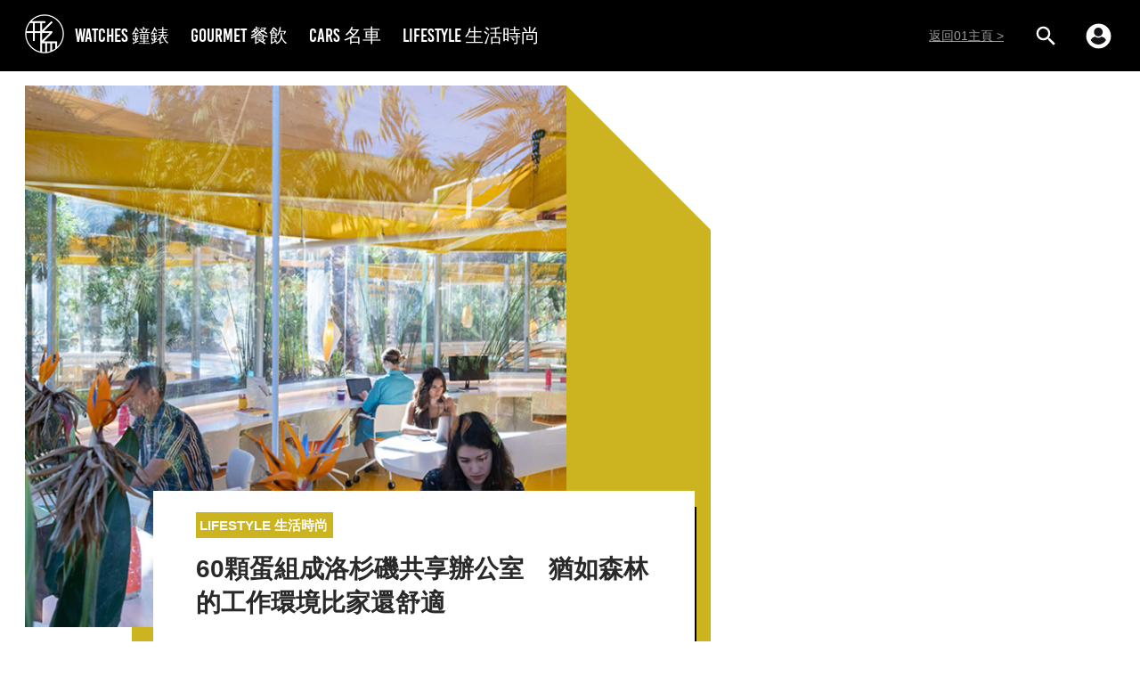

--- FILE ---
content_type: text/html; charset=utf-8
request_url: https://stylenculture.hk01.com/%E7%94%9F%E6%B4%BB%E6%99%82%E5%B0%9A/759891/60%E9%A1%86%E8%9B%8B%E7%B5%84%E6%88%90%E6%B4%9B%E6%9D%89%E7%A3%AF%E5%85%B1%E4%BA%AB%E8%BE%A6%E5%85%AC%E5%AE%A4-%E7%8C%B6%E5%A6%82%E6%A3%AE%E6%9E%97%E7%9A%84%E5%B7%A5%E4%BD%9C%E7%92%B0%E5%A2%83%E6%AF%94%E5%AE%B6%E9%82%84%E8%88%92%E9%81%A9
body_size: 29917
content:
<!DOCTYPE html><html><script></script><head><meta name="viewport" content="width=device-width, viewport-fit=cover, initial-scale=1.0, maximum-scale=1.0, user-scalable=0"/><meta http-equiv="X-UA-Compatible" content="ie=edge"/><link rel="apple-touch-icon" sizes="180x180" href="/apple-touch-icon.png"/><link rel="icon" type="image/png" sizes="32x32" href="/favicon-32x32.png"/><link rel="icon" type="image/png" sizes="16x16" href="/favicon-16x16.png"/><link rel="mask-icon" href="/safari-pinned-tab.svg" color="#0033ee"/><link rel="shortcut icon" href="/favicon-32x32.png"/><link rel="manifest" href="/site.webmanifest"/><meta name="viewport" content="width=device-width"/><meta charSet="utf-8"/><meta name="twitter:card" content="summary_large_image"/><meta name="twitter:site" content="@hk01official"/><meta property="fb:app_id" content="1651866545051541"/><meta property="og:image:width" content="1200"/><meta property="og:image:height" content="630"/><meta property="og:locale" content="zh_HK"/><meta property="og:site_name" content="形而 | 香港01"/><meta name="keywords" content="形而, 香港01, hk01"/><meta name="publisher" content="形而｜香港01"/><meta property="fb:pages" content="648709328807204"/><meta property="al:ios:app_store_id" content="1084662006"/><meta property="al:ios:app_name" content="香港01 - 即時新聞"/><meta property="al:android:package" content="com.hk01.news_app"/><meta property="al:android:app_name" content="香港01 - 即時新聞"/><meta property="al:web:should_fallback" content="true"/><title>60顆蛋組成洛杉磯共享辦公室　猶如森林的工作環境比家還舒適</title><meta name="robots" content="index,follow"/><meta name="googlebot" content="index,follow"/><meta name="description" content="慶祝一連四天的復活節，大家有沒有吃復活蛋來應節？復活蛋由以前染色的雞蛋演變成今天的朱古力蛋，比喻為新生命的開始，在大自然中可以輕易找到蛋形"/><meta property="og:url" content="https://www.hk01.com/sns/article/759891"/><meta property="og:type" content="article"/><meta property="article:published_time" content="2022-04-16T13:48:19+08:00"/><meta property="article:modified_time" content="2025-02-17T20:20:21+08:00"/><meta property="article:author" content="https://www.facebook.com/648709328807204"/><meta property="article:tag" content="設計"/><meta property="article:tag" content="Designer"/><meta property="article:tag" content="潮流"/><meta property="article:tag" content="建築"/><meta property="article:tag" content="旅遊"/><meta property="og:title" content="60顆蛋組成洛杉磯共享辦公室　猶如森林的工作環境比家還舒適"/><meta property="og:description" content="慶祝一連四天的復活節，大家有沒有吃復活蛋來應節？復活蛋由以前染色的雞蛋演變成今天的朱古力蛋，比喻為新生命的開始，在大自然中可以輕易找到蛋形"/><meta property="og:image" content="https://cdn.hk01.com/di/media/images/dw/20220416/591996666190499840123590.jpeg/g2YDS_2GPdWK0kdmDHlhY7_7T5Fw97ZY9sFzgfbBc4E"/><link rel="canonical" href="https://stylenculture.hk01.com/生活時尚/759891/60顆蛋組成洛杉磯共享辦公室-猶如森林的工作環境比家還舒適"/><meta name="author" content="Cecilia"/><meta property="al:ios:url" content="hk01://article?id=759891"/><meta property="al:android:url" content="hk01://article?id=759891"/><meta property="article:publisher" content="https://www.facebook.com/648709328807204"/><script async="" src="//securepubads.g.doubleclick.net/tag/js/gpt.js" defer=""></script><script id="rubicon-script" src="//micro.rubiconproject.com/prebid/dynamic/22056.js"></script><script id="ads-sense-script" src="https://pagead2.googlesyndication.com/pagead/js/adsbygoogle.js?client=ca-pub-1993414810210171" defer=""></script><meta name="next-head-count" content="42"/><link rel="preload" href="/_next/static/7bSz1DjqNTlmVCz5kJ8pK/pages/article.js" as="script"/><link rel="preload" href="/_next/static/7bSz1DjqNTlmVCz5kJ8pK/pages/_app.js" as="script"/><link rel="preload" href="/_next/static/runtime/webpack-035ac2b14bde147cb4a8.js" as="script"/><link rel="preload" href="/_next/static/chunks/framework.4de25d792a6fef538eb2.js" as="script"/><link rel="preload" href="/_next/static/chunks/f3dea186.c43553c1041d1f3b7216.js" as="script"/><link rel="preload" href="/_next/static/chunks/b2e1f03e.c9c6fc26eb911a614134.js" as="script"/><link rel="preload" href="/_next/static/chunks/commons.d125287b7c4975df232a.js" as="script"/><link rel="preload" href="/_next/static/chunks/0a74c3c0f30111a98fe0d36818be7064397ea9df.e9909caad1faee0e5601.js" as="script"/><link rel="preload" href="/_next/static/runtime/main-d3c855e100bd2784ca29.js" as="script"/><link rel="preload" href="/_next/static/chunks/69df63ac.91c616e79cc61bb490b8.js" as="script"/><link rel="preload" href="/_next/static/chunks/4439be694f670256de04cc7ec81846f05d42a101.27936f00fa86f2676d68.js" as="script"/><link rel="preload" href="/_next/static/chunks/03dd6fdf613f34813e4d0a5c489824d2bd5fbe29.85a4c11823a23a9ede7b.js" as="script"/><style data-styled="" data-styled-version="5.0.1">.kqWlUC{box-sizing:border-box;margin:0;min-width:0;margin-top:56px;-webkit-box-flex:1;-webkit-flex-grow:1;-ms-flex-positive:1;flex-grow:1;}
@media screen and (min-width:41.25em){.kqWlUC{margin-top:56px;}}
@media screen and (min-width:64em){.kqWlUC{margin-top:80px;}}
.oDrAC{box-sizing:border-box;margin:0;min-width:0;}
.cSdRxQ{box-sizing:border-box;margin:0;min-width:0;margin-bottom:16px;}
.kBjdVE{box-sizing:border-box;margin:0;min-width:0;-webkit-flex-shrink:0;-ms-flex-negative:0;flex-shrink:0;width:300px;display:none;}
@media screen and (min-width:41.25em){.kBjdVE{display:none;}}
@media screen and (min-width:64em){.kBjdVE{display:block;}}
data-styled.g1[id="sc-AxjAm"]{content:"kqWlUC,oDrAC,cSdRxQ,kBjdVE,"}
.ezTcmd{box-sizing:border-box;margin:0;min-width:0;display:-webkit-box;display:-webkit-flex;display:-ms-flexbox;display:flex;}
.HBBpc{box-sizing:border-box;margin:0;min-width:0;margin-bottom:8px;display:-webkit-box;display:-webkit-flex;display:-ms-flexbox;display:flex;}
.eA-dqtj{box-sizing:border-box;margin:0;min-width:0;margin-top:0;-webkit-flex-shrink:0;-ms-flex-negative:0;flex-shrink:0;display:-webkit-box;display:-webkit-flex;display:-ms-flexbox;display:flex;}
@media screen and (min-width:41.25em){.eA-dqtj{margin-top:0;}}
@media screen and (min-width:64em){.eA-dqtj{margin-top:16px;}}
.fcOvUX{box-sizing:border-box;margin:0;min-width:0;width:32px;margin-right:12px;font-size:24px;display:-webkit-box;display:-webkit-flex;display:-ms-flexbox;display:flex;}
@media screen and (min-width:41.25em){.fcOvUX{font-size:24px;}}
@media screen and (min-width:64em){.fcOvUX{font-size:32px;}}
.kEPsQy{box-sizing:border-box;margin:0;min-width:0;width:32px;font-size:24px;display:-webkit-box;display:-webkit-flex;display:-ms-flexbox;display:flex;}
@media screen and (min-width:41.25em){.kEPsQy{font-size:24px;}}
@media screen and (min-width:64em){.kEPsQy{font-size:32px;}}
.dEIttq{box-sizing:border-box;margin:0;min-width:0;-webkit-flex-wrap:wrap;-ms-flex-wrap:wrap;flex-wrap:wrap;margin:-4px -4px 12px;display:-webkit-box;display:-webkit-flex;display:-ms-flexbox;display:flex;}
.drQcHw{box-sizing:border-box;margin:0;min-width:0;width:16px;height:16px;display:-webkit-box;display:-webkit-flex;display:-ms-flexbox;display:flex;}
data-styled.g2[id="sc-AxirZ"]{content:"ezTcmd,HBBpc,eA-dqtj,fcOvUX,kEPsQy,dEIttq,drQcHw,"}
.fobmds{box-sizing:border-box;margin:0;min-width:0;padding-top:0;padding-left:0;padding-right:0;margin-left:auto;margin-right:auto;width:100%;max-width:1280px;}
@media screen and (min-width:41.25em){.fobmds{padding-top:0;padding-left:0;padding-right:0;}}
@media screen and (min-width:64em){.fobmds{padding-top:16px;padding-left:28px;padding-right:28px;}}
.gPzZiA{box-sizing:border-box;margin:0;min-width:0;margin-top:40px;margin-bottom:40px;padding-top:0;padding-left:0;padding-right:0;margin-left:auto;margin-right:auto;width:100%;max-width:1280px;}
@media screen and (min-width:41.25em){.gPzZiA{padding-top:0;padding-left:0;padding-right:0;}}
@media screen and (min-width:64em){.gPzZiA{padding-top:16px;padding-left:28px;padding-right:28px;}}
data-styled.g3[id="sc-1b492ul-0"]{content:"fobmds,gPzZiA,"}
.ghOiqu{font-size:1em;color:#fff;width:1em;height:1em;box-sizing:border-box;}
.ghOiqu > svg{width:100%;height:100%;fill:currentcolor;stroke:none;}
.iuYlfN{font-size:24px;color:currentcolor;width:1em;height:1em;box-sizing:border-box;}
@media screen and (min-width:41.25em){.iuYlfN{font-size:24px;}}
@media screen and (min-width:64em){.iuYlfN{font-size:32px;}}
.iuYlfN > svg{width:100%;height:100%;fill:currentcolor;stroke:none;}
.dQYtnW{font-size:1rem;color:white;width:1em;height:1em;box-sizing:border-box;}
.dQYtnW > svg{width:100%;height:100%;fill:currentcolor;stroke:none;}
data-styled.g4[id="sc-1xm4nwb-0"]{content:"ghOiqu,iuYlfN,dQYtnW,"}
.gNBuCy a{-webkit-text-decoration:none;text-decoration:none;cursor:pointer;outline:none;color:inherit;}
data-styled.g12[id="sc-11bva7o-0"]{content:"gNBuCy,"}
.koLtfe{box-sizing:border-box;margin:0;min-width:0;margin-right:6px;margin-left:6px;width:22px;cursor:pointer;}
@media screen and (min-width:41.25em){.koLtfe{margin-right:6px;margin-left:6px;width:22px;}}
@media screen and (min-width:64em){.koLtfe{margin-right:4px;margin-left:15px;width:29px;}}
data-styled.g13[id="eqzc3l-0"]{content:"koLtfe,"}
.hCqhKi{width:29px;height:29px;}
@media (max-width:63.99em){.hCqhKi{width:18px;height:18px;}}
data-styled.g15[id="eqzc3l-2"]{content:"hCqhKi,"}
.Fsprw{background:#000;position:absolute;left:0;right:0;top:0;}
data-styled.g23[id="gi7k4f-0"]{content:"Fsprw,"}
.dhuwzw{box-sizing:border-box;margin:0;min-width:0;padding-top:0;padding-left:16px;padding-right:16px;margin-left:auto;margin-right:auto;height:56px;-webkit-align-items:center;-webkit-box-align:center;-ms-flex-align:center;align-items:center;width:100%;max-width:1280px;display:-webkit-box;display:-webkit-flex;display:-ms-flexbox;display:flex;position:relative;}
@media screen and (min-width:41.25em){.dhuwzw{padding-top:0;padding-left:16px;padding-right:16px;height:56px;}}
@media screen and (min-width:64em){.dhuwzw{padding-top:0;padding-left:28px;padding-right:28px;height:80px;}}
data-styled.g24[id="gi7k4f-1"]{content:"dhuwzw,"}
.IGnWH{box-sizing:border-box;margin:0;min-width:0;display:block;cursor:pointer;}
@media screen and (min-width:41.25em){.IGnWH{display:none;}}
.IGnWH::after{content:'';width:56px;position:absolute;top:0;bottom:0;left:0;}
data-styled.g25[id="gi7k4f-2"]{content:"IGnWH,"}
.fFDLzx{font-size:32px;margin-left:-10px;}
data-styled.g26[id="gi7k4f-3"]{content:"fFDLzx,"}
.godMsu{width:44px;height:44px;}
@media (max-width:63.99em){.godMsu{width:32px;height:32px;}}
@media (max-width:41.24em){.godMsu{position:absolute;left:50%;top:50%;-webkit-transform:translate3d(-50%,-50%,0);-ms-transform:translate3d(-50%,-50%,0);transform:translate3d(-50%,-50%,0);}}
data-styled.g27[id="gi7k4f-4"]{content:"godMsu,"}
.ivwTVs{box-sizing:border-box;margin:0;min-width:0;display:-webkit-box;display:-webkit-flex;display:-ms-flexbox;display:flex;-webkit-box-flex:1;-webkit-flex-grow:1;-ms-flex-positive:1;flex-grow:1;}
data-styled.g28[id="gi7k4f-5"]{content:"ivwTVs,"}
.shXyw{padding:0 12px;color:#fff;font-size:21px;font-family:Bebas-Kai,"PingFang HK",PingFang-HK,PingFangHK,"微軟正黑體","Microsoft JhengHei",-apple-system,BlinkMacSystemFont,sans-serif;}
@media (max-width:63.99em){.shXyw{display:none;}}
data-styled.g29[id="gi7k4f-6"]{content:"shXyw,"}
.dhHAVa{box-sizing:border-box;margin:0;min-width:0;display:-webkit-box;display:-webkit-flex;display:-ms-flexbox;display:flex;-webkit-box-pack:center;-webkit-justify-content:center;-ms-flex-pack:center;justify-content:center;-webkit-align-items:center;-webkit-box-align:center;-ms-flex-align:center;align-items:center;}
data-styled.g30[id="gi7k4f-7"]{content:"dhHAVa,"}
.fykXuW{width:29px;height:29px;margin:0 15px;}
@media (max-width:63.99em){.fykXuW{width:22px;height:22px;margin:0 6px;}}
data-styled.g31[id="gi7k4f-8"]{content:"fykXuW,"}
.cWkmsj{display:none;}
@media (max-width:63.99em){.cWkmsj{margin-left:12px;display:block;height:18px;padding:3px 0;}}
data-styled.g32[id="gi7k4f-9"]{content:"cWkmsj,"}
.dViIbv{font-size:14px;color:rgba(255,255,255,0.6);margin-right:18px;white-space:nowrap;-webkit-text-decoration:underline;text-decoration:underline;}
@media (max-width:41.24em){.dViIbv{display:none;}}
data-styled.g33[id="gi7k4f-10"]{content:"dViIbv,"}
.fVklIl{background:#000;min-height:64px;left:0;right:0;}
data-styled.g34[id="sc-10rtcp0-0"]{content:"fVklIl,"}
.jWzDKR{box-sizing:border-box;margin:0;min-width:0;padding-top:10px;padding-left:0;padding-right:0;margin-left:auto;margin-right:auto;-webkit-align-items:center;-webkit-box-align:center;-ms-flex-align:center;align-items:center;-webkit-box-pack:center;-webkit-justify-content:center;-ms-flex-pack:center;justify-content:center;-webkit-flex-wrap:wrap;-ms-flex-wrap:wrap;flex-wrap:wrap;padding-bottom:10px;width:100%;max-width:1280px;display:-webkit-box;display:-webkit-flex;display:-ms-flexbox;display:flex;}
@media screen and (min-width:41.25em){.jWzDKR{padding-top:0;padding-left:0;padding-right:0;}}
@media screen and (min-width:64em){.jWzDKR{padding-top:16px;padding-left:28px;padding-right:28px;}}
data-styled.g35[id="sc-10rtcp0-1"]{content:"jWzDKR,"}
.gQVzgB{width:44px;height:44px;}
@media (max-width:41.24em){.gQVzgB{display:none;}}
data-styled.g36[id="sc-10rtcp0-2"]{content:"gQVzgB,"}
.bjgJRw{-webkit-box-flex:1;-webkit-flex-grow:1;-ms-flex-positive:1;flex-grow:1;display:-webkit-box;display:-webkit-flex;display:-ms-flexbox;display:flex;-webkit-flex-wrap:wrap;-ms-flex-wrap:wrap;flex-wrap:wrap;-webkit-box-pack:start;-webkit-justify-content:flex-start;-ms-flex-pack:start;justify-content:flex-start;}
@media (max-width:41.24em){.bjgJRw{-webkit-box-pack:center;-webkit-justify-content:center;-ms-flex-pack:center;justify-content:center;}}
data-styled.g37[id="sc-10rtcp0-3"]{content:"bjgJRw,"}
.fmzYDT{color:#fff;font-size:12px;font-weight:600;padding:8px 12px;}
data-styled.g38[id="sc-10rtcp0-4"]{content:"fmzYDT,"}
.bkdNDW{display:-webkit-box;display:-webkit-flex;display:-ms-flexbox;display:flex;-webkit-box-pack:center;-webkit-justify-content:center;-ms-flex-pack:center;justify-content:center;}
@media (max-width:41.24em){.bkdNDW{width:100%;padding:12px 0;}}
data-styled.g39[id="sc-10rtcp0-5"]{content:"bkdNDW,"}
.gPmZNl{width:24px;height:24px;}
data-styled.g40[id="sc-10rtcp0-6"]{content:"gPmZNl,"}
.uzlJM{color:#fff;font-size:12px;font-weight:600;padding-left:28px;}
@media (max-width:41.24em){.uzlJM{padding-left:0;}}
@media (min-width:41.25em) and (max-width:63.99em){.uzlJM{display:none;}}
data-styled.g41[id="sc-10rtcp0-7"]{content:"uzlJM,"}
.iaoslV{display:-webkit-box;display:-webkit-flex;display:-ms-flexbox;display:flex;-webkit-flex-direction:column;-ms-flex-direction:column;flex-direction:column;min-height:100vh;}
data-styled.g42[id="sc-1kesfko-0"]{content:"iaoslV,"}
.cItQDG{overflow-x:hidden;background-color:#f4f4f9;}
data-styled.g44[id="sc-1kesfko-2"]{content:"cItQDG,"}
@font-face{font-family:Bebas-Kai;src:url('/fonts/BebasKai.ttf');}
html{line-height:1.15;-webkit-text-size-adjust:100%;}
body{margin:0;}
main{display:block;}
h1{font-size:2em;margin:0.67em 0;}
hr{box-sizing:content-box;height:0;overflow:visible;}
pre{font-family:monospace,monospace;font-size:1em;}
a{background-color:transparent;}
abbr[title]{border-bottom:none;-webkit-text-decoration:underline;text-decoration:underline;-webkit-text-decoration:underline dotted;text-decoration:underline dotted;}
b,strong{font-weight:bolder;}
code,kbd,samp{font-family:monospace,monospace;font-size:1em;}
small{font-size:80%;}
sub,sup{font-size:75%;line-height:0;position:relative;vertical-align:baseline;}
sub{bottom:-0.25em;}
sup{top:-0.5em;}
img{border-style:none;}
button,input,optgroup,select,textarea{font-family:inherit;font-size:100%;line-height:1.15;margin:0;}
button,input{overflow:visible;}
button,select{text-transform:none;}
button,[type="button"],[type="reset"],[type="submit"]{-webkit-appearance:button;}
button::-moz-focus-inner,[type="button"]::-moz-focus-inner,[type="reset"]::-moz-focus-inner,[type="submit"]::-moz-focus-inner{border-style:none;padding:0;}
button:-moz-focusring,[type="button"]:-moz-focusring,[type="reset"]:-moz-focusring,[type="submit"]:-moz-focusring{outline:1px dotted ButtonText;}
fieldset{padding:0.35em 0.75em 0.625em;}
legend{box-sizing:border-box;color:inherit;display:table;max-width:100%;padding:0;white-space:normal;}
progress{vertical-align:baseline;}
textarea{overflow:auto;}
[type="checkbox"],[type="radio"]{box-sizing:border-box;padding:0;}
[type="number"]::-webkit-inner-spin-button,[type="number"]::-webkit-outer-spin-button{height:auto;}
[type="search"]{-webkit-appearance:textfield;outline-offset:-2px;}
[type="search"]::-webkit-search-decoration{-webkit-appearance:none;}
::-webkit-file-upload-button{-webkit-appearance:button;font:inherit;}
details{display:block;}
summary{display:list-item;}
template{display:none;}
[hidden]{display:none;}
body{font-family:"PingFang HK",PingFang-HK,PingFangHK,"微軟正黑體","Microsoft JhengHei",-apple-system,BlinkMacSystemFont,sans-serif;}
*,*::before,*::after{box-sizing:inherit;}
data-styled.g96[id="sc-global-lcvmGV1"]{content:"sc-global-lcvmGV1,"}
.bBFrOi{box-sizing:border-box;margin:0;min-width:0;margin-bottom:16px;}
.bBFrOi > p{margin-top:0;}
.bBFrOi > iframe{max-width:100%;}
data-styled.g104[id="sc-1q67v9r-0"]{content:"bBFrOi,"}
.cnxrQX{box-sizing:border-box;margin:0;min-width:0;position:relative;}
.cnxrQX::before{content:'';display:block;padding-top:100%;}
data-styled.g105[id="sc-1bbknr4-0"]{content:"cnxrQX,"}
.fJEEZj{box-sizing:border-box;margin:0;min-width:0;position:absolute;top:0;left:0;right:0;bottom:0;}
.fJEEZj:hover{cursor:-webkit-zoom-in;cursor:-moz-zoom-in;cursor:zoom-in;}
.fJEEZj img{width:100%;height:100%;overflow:hidden;}
data-styled.g106[id="sc-1bbknr4-1"]{content:"fJEEZj,"}
.jKAyT{box-sizing:border-box;margin:0;min-width:0;-webkit-align-items:center;-webkit-box-align:center;-ms-flex-align:center;align-items:center;-webkit-box-pack:center;-webkit-justify-content:center;-ms-flex-pack:center;justify-content:center;display:-webkit-box;display:-webkit-flex;display:-ms-flexbox;display:flex;position:absolute;top:0;left:0;right:0;bottom:0;font-size:32px;background:rgba(0,0,0,0.5);color:#fff;}
data-styled.g107[id="sc-1bbknr4-2"]{content:"jKAyT,"}
.kkdAZK{box-sizing:border-box;margin:0;min-width:0;width:50%;padding:4px;}
data-styled.g108[id="sc-1bbknr4-3"]{content:"kkdAZK,"}
.dKpLMO{box-sizing:border-box;margin:0;min-width:0;margin-top:4px;-webkit-letter-spacing:0.9px;-moz-letter-spacing:0.9px;-ms-letter-spacing:0.9px;letter-spacing:0.9px;color:rgba(0,0,0,0.4);font-size:14px;}
data-styled.g110[id="wcgfqg-0"]{content:"dKpLMO,"}
.wvham{box-sizing:border-box;margin:0;min-width:0;margin-left:-16px;margin-right:-16px;}
@media screen and (min-width:41.25em){.wvham{margin-left:0;margin-right:0;}}
@media screen and (min-width:64em){.wvham{margin-left:0;margin-right:0;}}
.wvham:hover{cursor:-webkit-zoom-in;cursor:-moz-zoom-in;cursor:zoom-in;}
data-styled.g111[id="wcgfqg-1"]{content:"wvham,"}
.bDiCEL{box-sizing:border-box;margin:0;min-width:0;margin-bottom:16px;text-align:justify;line-height:24px;-webkit-letter-spacing:1px;-moz-letter-spacing:1px;-ms-letter-spacing:1px;letter-spacing:1px;color:rgba(0,0,0,0.85);font-size:18px;word-break:break-word;word-wrap:break-word;overflow-wrap:break-word;}
.jkkASs{box-sizing:border-box;margin:0;min-width:0;margin-bottom:0;text-align:justify;line-height:24px;-webkit-letter-spacing:1px;-moz-letter-spacing:1px;-ms-letter-spacing:1px;letter-spacing:1px;color:rgba(0,0,0,0.85);font-size:18px;word-break:break-word;word-wrap:break-word;overflow-wrap:break-word;}
data-styled.g112[id="sc-4zv2to-0"]{content:"bDiCEL,jkkASs,"}
.hIpuVB{color:#cbb41f;}
data-styled.g113[id="sc-4zv2to-1"]{content:"hIpuVB,"}
.etCpcM{box-sizing:border-box;margin:0;min-width:0;width:100%;margin-bottom:8px;font-size:16px;text-align:justify;line-height:1.56;-webkit-letter-spacing:1.1px;-moz-letter-spacing:1.1px;-ms-letter-spacing:1.1px;letter-spacing:1.1px;color:rgba(0,0,0,0.78);}
data-styled.g125[id="d9bpew-0"]{content:"etCpcM,"}
.esPRmz{font-size:12px;padding-left:8px;padding-right:8px;padding-top:3px;padding-bottom:3px;display:inline-block;border:1px solid #cbb41f;border-radius:4px;line-height:normal;-webkit-transition:opacity 0.2s;transition:opacity 0.2s;}
@media screen and (min-width:41.25em){.esPRmz{font-size:14px;}}
.esPRmz,.esPRmz:link,.esPRmz:hover,.esPRmz:visited{color:#cbb41f;-webkit-text-decoration:none;text-decoration:none;}
.esPRmz:hover{opacity:0.5;}
data-styled.g129[id="sc-125zp75-0"]{content:"esPRmz,"}
.kaIECQ{box-sizing:border-box;margin:0;min-width:0;margin-left:-4px;margin-right:-4px;margin-top:32px;}
.kaIECQ > a{margin:4px;}
data-styled.g130[id="sc-1kipw8k-0"]{content:"kaIECQ,"}
.bSnnUO{font-weight:500;line-height:normal;color:rgba(0,0,0,0.85);text-align:justify;word-break:break-word;word-wrap:break-word;overflow-wrap:break-word;padding-bottom:8px;}
.bSnnUO:last-child{padding-bottom:0;}
data-styled.g131[id="sc-5cw728-0"]{content:"bSnnUO,"}
.imEsQF{box-sizing:border-box;margin:0;min-width:0;padding-right:8px;padding-top:0;padding-bottom:12px;margin-bottom:16px;font-size:18px;position:relative;border-bottom:2px solid #cbb41f;}
@media screen and (min-width:41.25em){.imEsQF{padding-top:0;}}
@media screen and (min-width:64em){.imEsQF{padding-top:8px;}}
.imEsQF::after{content:' ';position:absolute;bottom:0;right:0;height:60px;border-right:2px solid #cbb41f;}
data-styled.g132[id="sc-5cw728-1"]{content:"imEsQF,"}
.ekQTrs{width:608px;height:608px;position:relative;margin-bottom:46px;cursor:pointer;}
.ekQTrs:after{display:block;content:'';height:calc(100% + 46px);width:650px;background:#cbb41f;position:absolute;bottom:-46px;left:120px;z-index:-10;}
.ekQTrs:before{display:block;content:'';position:absolute;right:-163px;top:-1px;width:0;height:0;border:82px solid;border-color:#fff #fff transparent transparent;}
@media (max-width:63.99em){.ekQTrs:before{display:none;}}
@media (max-width:63.99em){.ekQTrs{width:100%;height:auto;}.ekQTrs:after{display:none;}}
@media (max-width:41.24em){.ekQTrs{margin-bottom:16px;}}
data-styled.g133[id="hilcje-0"]{content:"ekQTrs,"}
.OQaNj{position:relative;width:100%;height:0;padding-bottom:100%;background-color:#f4f4f9;}
data-styled.g134[id="hilcje-1"]{content:"OQaNj,"}
.izojRV{width:100%;height:100%;position:absolute;}
.izojRV div{height:100%;width:100%;margin:0;}
.izojRV img{height:100%;}
data-styled.g135[id="hilcje-2"]{content:"izojRV,"}
.eLQPOw{background:#fff;padding:24px 48px;font-weight:600;color:rgba(0,0,0,0.84);position:absolute;bottom:-16px;left:144px;width:100%;box-sizing:border-box;z-index:20;}
.eLQPOw:after{display:block;content:'';position:absolute;height:2px;width:calc(100% - 9px);background:#000;bottom:-2px;left:9px;}
.eLQPOw:before{display:block;content:'';position:absolute;height:calc(100% - 16px);width:2px;background:#000;bottom:-2px;right:-2px;}
@media (max-width:41.24em){.eLQPOw:before{display:none;}}
@media (max-width:63.99em){.eLQPOw{max-width:672px;left:50%;-webkit-transform:translateX(-50%);-ms-transform:translateX(-50%);transform:translateX(-50%);padding:16px 16px 12px;}.eLQPOw:after{width:100%;left:0;}.eLQPOw:before{height:48px;}}
@media (max-width:41.24em){.eLQPOw{position:static;-webkit-transform:unset;-ms-transform:unset;transform:unset;padding:16px;font-size:20px;}.eLQPOw:after{width:100%;left:0;display:none;}}
data-styled.g138[id="hilcje-5"]{content:"eLQPOw,"}
.kKIWAt{display:-webkit-inline-box;display:-webkit-inline-flex;display:-ms-inline-flexbox;display:inline-flex;background-color:#cbb41f;color:#fff;padding:6px 4px;-webkit-align-items:center;-webkit-box-align:center;-ms-flex-align:center;align-items:center;}
.kKIWAt > span:first-child{font-size:20px;margin-right:2px;}
.kKIWAt > span:last-child{font-size:15px;}
@media (max-width:41.24em){.kKIWAt{padding:1px 2px;}.kKIWAt > span:first-child{font-size:14px;}.kKIWAt > span:last-child{font-size:11px;}}
data-styled.g139[id="hilcje-6"]{content:"kKIWAt,"}
.bpbzDQ{line-height:normal;font-size:28px;margin:16px 0 0;}
@media (max-width:79.99em){.bpbzDQ{margin:8px 0 0;}}
@media (max-width:41.24em){.bpbzDQ{margin:16px 0 0;font-size:20px;}}
data-styled.g140[id="hilcje-7"]{content:"bpbzDQ,"}
.bcGWDn{cursor:pointer;}
data-styled.g143[id="sc-5au4kj-0"]{content:"bcGWDn,"}
.ceiJdi{cursor:pointer;}
data-styled.g144[id="wd3ov5-0"]{content:"ceiJdi,"}
.seeYQ{box-sizing:border-box;margin:0;min-width:0;margin-left:-12px;margin-right:-12px;margin-top:-32px;}
data-styled.g145[id="wo2fzi-0"]{content:"seeYQ,"}
.hCXQOG{box-sizing:border-box;margin:0;min-width:0;-webkit-flex-direction:column;-ms-flex-direction:column;flex-direction:column;padding-top:0;padding-left:16px;padding-right:16px;display:-webkit-box;display:-webkit-flex;display:-ms-flexbox;display:flex;}
@media screen and (min-width:41.25em){.hCXQOG{-webkit-flex-direction:column;-ms-flex-direction:column;flex-direction:column;padding-top:0;padding-left:20px;padding-right:20px;}}
@media screen and (min-width:64em){.hCXQOG{-webkit-flex-direction:row;-ms-flex-direction:row;flex-direction:row;padding-top:16px;padding-left:0;padding-right:0;}}
data-styled.g146[id="sl9665-0"]{content:"hCXQOG,"}
.kDcdxm{box-sizing:border-box;margin:0;min-width:0;width:100%;margin-bottom:16px;-webkit-flex-shrink:0;-ms-flex-negative:0;flex-shrink:0;}
@media screen and (min-width:41.25em){.kDcdxm{width:100%;margin-bottom:16px;}}
@media screen and (min-width:64em){.kDcdxm{width:300px;margin-bottom:0;}}
data-styled.g147[id="sl9665-1"]{content:"kDcdxm,"}
.kTPIpH{box-sizing:border-box;margin:0;min-width:0;font-size:12px;line-height:normal;-webkit-flex-direction:row;-ms-flex-direction:row;flex-direction:row;-webkit-box-pack:justify;-webkit-justify-content:space-between;-ms-flex-pack:justify;justify-content:space-between;-webkit-align-items:flex-end;-webkit-box-align:flex-end;-ms-flex-align:flex-end;align-items:flex-end;display:-webkit-box;display:-webkit-flex;display:-ms-flexbox;display:flex;color:rgba(0,0,0,0.4);}
@media screen and (min-width:41.25em){.kTPIpH{font-size:14px;-webkit-flex-direction:row;-ms-flex-direction:row;flex-direction:row;-webkit-box-pack:justify;-webkit-justify-content:space-between;-ms-flex-pack:justify;justify-content:space-between;-webkit-align-items:flex-end;-webkit-box-align:flex-end;-ms-flex-align:flex-end;align-items:flex-end;}}
@media screen and (min-width:64em){.kTPIpH{-webkit-flex-direction:column;-ms-flex-direction:column;flex-direction:column;-webkit-box-pack:auto;-webkit-justify-content:auto;-ms-flex-pack:auto;justify-content:auto;-webkit-align-items:flex-start;-webkit-box-align:flex-start;-ms-flex-align:flex-start;align-items:flex-start;}}
data-styled.g148[id="sl9665-2"]{content:"kTPIpH,"}
.kJJHxT{box-sizing:border-box;margin:0;min-width:0;margin-left:0;margin-right:0;-webkit-box-flex:1;-webkit-flex-grow:1;-ms-flex-positive:1;flex-grow:1;}
@media screen and (min-width:41.25em){.kJJHxT{margin-left:0;margin-right:0;}}
@media screen and (min-width:64em){.kJJHxT{margin-left:8px;margin-right:8px;}}
data-styled.g149[id="sl9665-3"]{content:"kJJHxT,"}
.bSkjaC{box-sizing:border-box;margin:0;min-width:0;margin-top:40px;margin-bottom:40px;width:70px;height:3px;background:#000;border:solid 1px #000;}
data-styled.g150[id="sl9665-4"]{content:"bSkjaC,"}
.dveAjA{padding-left:0;margin-bottom:0;list-style:none;position:absolute;right:0;padding:1em;font-size:16px;color:#fff;padding:0;display:-webkit-box;display:-webkit-flex;display:-ms-flexbox;display:flex;margin:0;}
.dveAjA > li{display:inline-block;padding:0 12px;}
@media (min-width:64em){.dveAjA{font-size:24px;}}
data-styled.g153[id="q7qggu-1"]{content:"dveAjA,"}
.hIFLFj.hIFLFj.hIFLFj{background-repeat:no-repeat;background-size:contain;background-position:center;font-size:16px;margin:0 4px;width:1em;height:1em;display:-webkit-box;display:-webkit-flex;display:-ms-flexbox;display:flex;}
@media (min-width:64em){.hIFLFj.hIFLFj.hIFLFj{font-size:24px;margin:0 12px;}}
.hIFLFj.hIFLFj.hIFLFj{background-image:url([data-uri]);}
data-styled.g157[id="q7qggu-5"]{content:"hIFLFj,"}
.dYvzII.dYvzII.dYvzII{background-repeat:no-repeat;background-size:contain;background-position:center;font-size:16px;margin:0 4px;width:1em;height:1em;display:-webkit-box;display:-webkit-flex;display:-ms-flexbox;display:flex;}
@media (min-width:64em){.dYvzII.dYvzII.dYvzII{font-size:24px;margin:0 12px;}}
.dYvzII.dYvzII.dYvzII{background-image:url([data-uri]);padding:0 16px;}
data-styled.g158[id="q7qggu-6"]{content:"dYvzII,"}
.ikxntb.ikxntb.ikxntb{background-repeat:no-repeat;background-size:contain;background-position:center;font-size:16px;margin:0 4px;width:1em;height:1em;display:-webkit-box;display:-webkit-flex;display:-ms-flexbox;display:flex;}
@media (min-width:64em){.ikxntb.ikxntb.ikxntb{font-size:24px;margin:0 12px;}}
.ikxntb.ikxntb.ikxntb{background-image:url([data-uri]);}
data-styled.g159[id="q7qggu-7"]{content:"ikxntb,"}
.djOJgs.djOJgs.djOJgs{font-size:38px;color:#fff;display:none;-webkit-box-pack:center;-webkit-justify-content:center;-ms-flex-pack:center;justify-content:center;-webkit-align-items:center;-webkit-box-align:center;-ms-flex-align:center;align-items:center;background-repeat:no-repeat;background-size:contain;background-position:center;background-color:rgba(0,0,0,0.78);background-origin:content-box;width:48px;height:48px;margin-top:-24px;padding:5px;}
.djOJgs.djOJgs.djOJgs::before{content:none;}
.djOJgs.djOJgs.djOJgs{background-image:url([data-uri]);}
@media (min-width:41.25em){.djOJgs.djOJgs.djOJgs{display:-webkit-box;display:-webkit-flex;display:-ms-flexbox;display:flex;margin-left:.5em;}}
@media (min-width:64em){.djOJgs.djOJgs.djOJgs{display:-webkit-box;display:-webkit-flex;display:-ms-flexbox;display:flex;margin-left:1em;}}
data-styled.g161[id="e1bxux-1"]{content:"djOJgs,"}
.eDnfBr.eDnfBr.eDnfBr{font-size:38px;color:#fff;display:none;-webkit-box-pack:center;-webkit-justify-content:center;-ms-flex-pack:center;justify-content:center;-webkit-align-items:center;-webkit-box-align:center;-ms-flex-align:center;align-items:center;background-repeat:no-repeat;background-size:contain;background-position:center;background-color:rgba(0,0,0,0.78);background-origin:content-box;width:48px;height:48px;margin-top:-24px;padding:5px;}
.eDnfBr.eDnfBr.eDnfBr::before{content:none;}
.eDnfBr.eDnfBr.eDnfBr{background-image:url([data-uri]);}
@media (min-width:41.25em){.eDnfBr.eDnfBr.eDnfBr{display:-webkit-box;display:-webkit-flex;display:-ms-flexbox;display:flex;margin-right:.5em;}}
@media (min-width:64em){.eDnfBr.eDnfBr.eDnfBr{display:-webkit-box;display:-webkit-flex;display:-ms-flexbox;display:flex;margin-right:1em;}}
data-styled.g162[id="e1bxux-2"]{content:"eDnfBr,"}
.dMDqHe{padding:16px;position:fixed;bottom:0;left:0;right:0;width:100%;max-width:1280px;display:-webkit-box;display:-webkit-flex;display:-ms-flexbox;display:flex;-webkit-flex-direction:column;-ms-flex-direction:column;flex-direction:column;color:#fff;font-size:14px;margin:auto;background-color:rgba(0,0,0,0.85);}
data-styled.g164[id="sc-2pl8ux-1"]{content:"dMDqHe,"}
.jgXoKm{top:auto;bottom:0;white-space:nowrap;display:-webkit-box;display:-webkit-flex;display:-ms-flexbox;display:flex;margin-right:1.5em;min-width:50px;}
data-styled.g165[id="sc-2pl8ux-2"]{content:"jgXoKm,"}
.kcaLRX{display:-webkit-box;display:-webkit-flex;display:-ms-flexbox;display:flex;-webkit-align-items:center;-webkit-box-align:center;-ms-flex-align:center;align-items:center;}
.kcaLRX:hover{cursor:pointer;}
data-styled.g166[id="sc-2pl8ux-3"]{content:"kcaLRX,"}
.kaOaqb{position:absolute;left:50%;bottom:0;padding:8px 0;-webkit-box-pack:end;-webkit-justify-content:flex-end;-ms-flex-pack:end;justify-content:flex-end;-webkit-align-items:flex-start;-webkit-box-align:flex-start;-ms-flex-align:flex-start;align-items:flex-start;-webkit-transform:translateX(-50%);-ms-transform:translateX(-50%);transform:translateX(-50%);font-size:16px;display:none;}
data-styled.g167[id="sc-2pl8ux-4"]{content:"kaOaqb,"}
.ecvfpo{display:-webkit-box;display:-webkit-flex;display:-ms-flexbox;display:flex;-webkit-box-pack:justify;-webkit-justify-content:space-between;-ms-flex-pack:justify;justify-content:space-between;}
@media (min-width:41.25em){.ecvfpo{padding:14px 0;}}
data-styled.g168[id="sc-2pl8ux-5"]{content:"ecvfpo,"}
.gfMhNC{display:-webkit-box;display:-webkit-flex;display:-ms-flexbox;display:flex;width:100%;-webkit-flex-direction:column;-ms-flex-direction:column;flex-direction:column;}
@media (max-width:41.24em){.gfMhNC{-webkit-flex-direction:column;-ms-flex-direction:column;flex-direction:column;}}
data-styled.g169[id="sc-2pl8ux-6"]{content:"gfMhNC,"}
.jlhSkN{height:calc(100% - 0px - 0px);}
data-styled.g170[id="sc-2pl8ux-7"]{content:"jlhSkN,"}
.dOUcdI{margin-left:8px;-webkit-transform:rotate(180deg);-ms-transform:rotate(180deg);transform:rotate(180deg);-webkit-transition:0.2s linear;transition:0.2s linear;}
data-styled.g171[id="sc-2pl8ux-8"]{content:"dOUcdI,"}
.igilkU{display:none;}
.igilkU.igilkU.igilkU{height:48px;position:relative;}
@media (min-width:64em){.igilkU.igilkU.igilkU{height:56px;}}
data-styled.g173[id="sc-2pl8ux-10"]{content:"igilkU,"}
.iExHBX .pswp__zoom-wrap .pswp__container{display:-webkit-box;display:-webkit-flex;display:-ms-flexbox;display:flex;width:100%;-webkit-align-items:center;-webkit-box-align:center;-ms-flex-align:center;align-items:center;max-width:1280px;margin:0 auto;}
.iExHBX .pswp__zoom-wrap .pswp__container .pswp__item--video{position:relative;display:block;width:100%;padding:0;overflow:hidden;}
.iExHBX .pswp__zoom-wrap .pswp__container .pswp__item--video::before{padding-top:56.25%;display:block;content:'';}
.iExHBX .pswp__zoom-wrap .pswp__container .pswp__item--video iframe{position:absolute;top:0;bottom:0;left:0;width:100%;height:100%;border:0;}
data-styled.g176[id="sc-2pl8ux-13"]{content:"iExHBX,"}
.iSLUWH{text-overflow:ellipsis;display:-webkit-box;-webkit-box-orient:vertical;overflow:hidden;max-height:70px;font-size:16px;}
@media screen and (min-width:41.25em){.iSLUWH{font-size:18px;}}
@media screen and (min-width:64em){.iSLUWH{font-size:18px;}}
@media (min-width:41.25em){.iSLUWH{max-height:56px;}}
@media (max-width:41.24em){}
data-styled.g177[id="sc-2pl8ux-14"]{content:"iSLUWH,"}
.pswp{display:none;position:absolute;width:100%;height:100%;left:0;top:0;overflow:hidden;-ms-touch-action:none;touch-action:none;-webkit-text-size-adjust:100%;-webkit-backface-visibility:hidden;outline:none;}
.pswp *{-webkit-box-sizing:border-box;box-sizing:border-box;}
.pswp img{max-width:none;}
.pswp--animate_opacity{opacity:0.001;-webkit-transition:opacity 333ms cubic-bezier(0.4,0,0.22,1);-webkit-transition:opacity 333ms cubic-bezier(0.4,0,0.22,1);transition:opacity 333ms cubic-bezier(0.4,0,0.22,1);}
.pswp--open{display:block;}
.pswp--zoom-allowed .pswp__img{cursor:-webkit--webkit-zoom-in;cursor:-moz--webkit-zoom-in;cursor:-webkit-zoom-in;cursor:-webkit--moz-zoom-in;cursor:-moz--moz-zoom-in;cursor:-moz-zoom-in;cursor:-webkit-zoom-in;cursor:-moz-zoom-in;cursor:zoom-in;}
.pswp--zoomed-in .pswp__img{cursor:-webkit--webkit-grab;cursor:-moz--webkit-grab;cursor:-webkit-grab;cursor:-webkit--moz-grab;cursor:-moz--moz-grab;cursor:-moz-grab;cursor:-webkit-grab;cursor:-moz-grab;cursor:grab;}
.pswp--dragging .pswp__img{cursor:-webkit--webkit-grabbing;cursor:-moz--webkit-grabbing;cursor:-webkit-grabbing;cursor:-webkit--moz-grabbing;cursor:-moz--moz-grabbing;cursor:-moz-grabbing;cursor:-webkit-grabbing;cursor:-moz-grabbing;cursor:grabbing;}
.pswp__bg{position:absolute;left:0;top:0;width:100%;height:100%;background:#000;opacity:0;-webkit-transform:translateZ(0);-webkit-transform:translateZ(0);-ms-transform:translateZ(0);transform:translateZ(0);-webkit-backface-visibility:hidden;will-change:opacity;}
.pswp__scroll-wrap{position:absolute;left:0;top:0;width:100%;height:100%;overflow:hidden;}
.pswp__container,.pswp__zoom-wrap{-ms-touch-action:none;touch-action:none;position:absolute;left:0;right:0;top:0;bottom:0;}
.pswp__container,.pswp__img{-webkit-user-select:none;-moz-user-select:none;-ms-user-select:none;-webkit-user-select:none;-moz-user-select:none;-ms-user-select:none;user-select:none;-webkit-tap-highlight-color:transparent;-webkit-touch-callout:none;}
.pswp__zoom-wrap{position:absolute;width:100%;-webkit-transform-origin:left top;-ms-transform-origin:left top;-webkit-transform-origin:left top;-ms-transform-origin:left top;transform-origin:left top;-webkit-transition:-webkit-transform 333ms cubic-bezier(0.4,0,0.22,1);-webkit-transition:-webkit-transform 333ms cubic-bezier(0.4,0,0.22,1);-webkit-transition:transform 333ms cubic-bezier(0.4,0,0.22,1);transition:transform 333ms cubic-bezier(0.4,0,0.22,1);}
.pswp__bg{will-change:opacity;-webkit-transition:opacity 333ms cubic-bezier(0.4,0,0.22,1);-webkit-transition:opacity 333ms cubic-bezier(0.4,0,0.22,1);transition:opacity 333ms cubic-bezier(0.4,0,0.22,1);}
.pswp--animated-in .pswp__bg,.pswp--animated-in .pswp__zoom-wrap{-webkit-transition:none;-webkit-transition:none;transition:none;}
.pswp__container,.pswp__zoom-wrap{-webkit-backface-visibility:hidden;}
.pswp__item{position:absolute;left:0;right:0;top:0;bottom:0;overflow:hidden;}
.pswp__img{position:absolute;width:auto;height:auto;top:0;left:0;}
.pswp__img--placeholder{-webkit-backface-visibility:hidden;}
.pswp__img--placeholder--blank{background:#222;}
.pswp--ie .pswp__img{width:100% !important;height:auto !important;left:0;top:0;}
.pswp__error-msg{position:absolute;left:0;top:50%;width:100%;text-align:center;font-size:14px;line-height:16px;margin-top:-8px;color:#ccc;}
.pswp__error-msg a{color:#ccc;-webkit-text-decoration:underline;text-decoration:underline;}
.pswp__button{width:44px;height:44px;position:relative;background:none;cursor:pointer;overflow:visible;-webkit-appearance:none;display:block;border:0;padding:0;margin:0;float:right;-webkit-transition:opacity 0.2s;-webkit-transition:opacity 0.2s;transition:opacity 0.2s;-webkit-box-shadow:none;box-shadow:none;}
.pswp__button:focus,.pswp__button:hover{opacity:1;}
.pswp__button:active{outline:none;opacity:0.9;}
.pswp__button::-moz-focus-inner{padding:0;border:0;}
.pswp__ui--over-close .pswp__button--close{opacity:1;}
.pswp__button,.pswp__button--arrow--left:before,.pswp__button--arrow--right:before{background:url(./default-skin.png) 0 0 no-repeat;background-size:264px 88px;width:44px;height:44px;}
@media (-webkit-min-device-pixel-ratio:1.1), (-webkit-min-device-pixel-ratio:1.09375), (min-resolution:105dpi), (min-resolution:1.1dppx){.pswp--svg .pswp__button,.pswp--svg .pswp__button--arrow--left:before,.pswp--svg .pswp__button--arrow--right:before{background-image:url(./default-skin.svg);}.pswp--svg .pswp__button--arrow--left,.pswp--svg .pswp__button--arrow--right{background:none;}}
.pswp__button--close{background-position:0 -44px;}
.pswp__button--share{background-position:-44px -44px;}
.pswp__button--fs{display:none;}
.pswp--supports-fs .pswp__button--fs{display:block;}
.pswp--fs .pswp__button--fs{background-position:-44px 0;}
.pswp__button--zoom{display:none;background-position:-88px 0;}
.pswp--zoom-allowed .pswp__button--zoom{display:block;}
.pswp--zoomed-in .pswp__button--zoom{background-position:-132px 0;}
.pswp--touch .pswp__button--arrow--left,.pswp--touch .pswp__button--arrow--right{visibility:hidden;}
.pswp__button--arrow--left,.pswp__button--arrow--right{background:none;top:50%;margin-top:-50px;width:70px;height:100px;position:absolute;}
.pswp__button--arrow--left{left:0;}
.pswp__button--arrow--right{right:0;}
.pswp__button--arrow--left:before,.pswp__button--arrow--right:before{content:'';top:35px;background-color:rgba(0,0,0,0.3);height:30px;width:32px;position:absolute;}
.pswp__button--arrow--left:before{left:6px;background-position:-138px -44px;}
.pswp__button--arrow--right:before{right:6px;background-position:-94px -44px;}
.pswp__counter,.pswp__share-modal{-webkit-user-select:none;-moz-user-select:none;-ms-user-select:none;-webkit-user-select:none;-moz-user-select:none;-ms-user-select:none;user-select:none;}
.pswp__share-modal{display:block;background:rgba(0,0,0,0.5);width:100%;height:100%;top:0;left:0;padding:10px;position:absolute;z-index:1600;opacity:0;-webkit-transition:opacity 0.25s ease-out;-webkit-transition:opacity 0.25s ease-out;transition:opacity 0.25s ease-out;-webkit-backface-visibility:hidden;will-change:opacity;}
.pswp__share-modal--hidden{display:none;}
.pswp__share-tooltip{z-index:1620;position:absolute;background:#fff;top:56px;border-radius:2px;display:block;width:auto;right:44px;-webkit-box-shadow:0 2px 5px rgba(0,0,0,0.25);box-shadow:0 2px 5px rgba(0,0,0,0.25);-webkit-transform:translateY(6px);-ms-transform:translateY(6px);-webkit-transform:translateY(6px);-ms-transform:translateY(6px);transform:translateY(6px);-webkit-transition:-webkit-transform 0.25s;-webkit-transition:-webkit-transform 0.25s;-webkit-transition:transform 0.25s;transition:transform 0.25s;-webkit-backface-visibility:hidden;will-change:transform;}
.pswp__share-tooltip a{display:block;padding:8px 12px;color:#000;-webkit-text-decoration:none;text-decoration:none;font-size:14px;line-height:18px;}
.pswp__share-tooltip a:hover{-webkit-text-decoration:none;text-decoration:none;color:#000;}
.pswp__share-tooltip a:first-child{border-radius:2px 2px 0 0;}
.pswp__share-tooltip a:last-child{border-radius:0 0 2px 2px;}
.pswp__share-modal--fade-in{opacity:1;}
.pswp__share-modal--fade-in .pswp__share-tooltip{-webkit-transform:translateY(0);-ms-transform:translateY(0);-webkit-transform:translateY(0);-ms-transform:translateY(0);transform:translateY(0);}
.pswp--touch .pswp__share-tooltip a{padding:16px 12px;}
a.pswp__share--facebook:before{content:'';display:block;width:0;height:0;position:absolute;top:-12px;right:15px;border:6px solid transparent;border-bottom-color:#fff;-webkit-pointer-events:none;-moz-pointer-events:none;pointer-events:none;}
a.pswp__share--facebook:hover{background:#3e5c9a;color:#fff;}
a.pswp__share--facebook:hover:before{border-bottom-color:#3e5c9a;}
a.pswp__share--twitter:hover{background:#55acee;color:#fff;}
a.pswp__share--pinterest:hover{background:#ccc;color:#ce272d;}
a.pswp__share--download:hover{background:#ddd;}
.pswp__counter{position:absolute;left:0;top:0;height:44px;font-size:13px;line-height:44px;color:#fff;opacity:0.75;padding:0 10px;}
.pswp__caption{position:absolute;left:0;bottom:0;width:100%;min-height:44px;}
.pswp__caption small{font-size:11px;color:#bbb;}
.pswp__caption__center{text-align:left;max-width:420px;margin:0 auto;font-size:13px;padding:10px;line-height:20px;color:#ccc;}
.pswp__caption--empty{display:none;}
.pswp__caption--fake{visibility:hidden;}
.pswp__preloader{width:44px;height:44px;position:absolute;top:0;left:50%;margin-left:-22px;opacity:0;-webkit-transition:opacity 0.25s ease-out;-webkit-transition:opacity 0.25s ease-out;transition:opacity 0.25s ease-out;will-change:opacity;direction:ltr;}
.pswp__preloader__icn{width:20px;height:20px;margin:12px;}
.pswp__preloader--active{opacity:1;}
.pswp__preloader--active .pswp__preloader__icn{background:url(preloader.gif) 0 0 no-repeat;}
.pswp--css_animation .pswp__preloader--active{opacity:1;}
.pswp--css_animation .pswp__preloader--active .pswp__preloader__icn{-webkit-animation:clockwise 500ms linear infinite;-webkit-animation:clockwise 500ms linear infinite;animation:clockwise 500ms linear infinite;}
.pswp--css_animation .pswp__preloader--active .pswp__preloader__donut{-webkit-animation:donut-rotate 1000ms cubic-bezier(0.4,0,0.22,1) infinite;-webkit-animation:donut-rotate 1000ms cubic-bezier(0.4,0,0.22,1) infinite;animation:donut-rotate 1000ms cubic-bezier(0.4,0,0.22,1) infinite;}
.pswp--css_animation .pswp__preloader__icn{background:none;opacity:0.75;width:14px;height:14px;position:absolute;left:15px;top:15px;margin:0;}
.pswp--css_animation .pswp__preloader__cut{position:relative;width:7px;height:14px;overflow:hidden;}
.pswp--css_animation .pswp__preloader__donut{-webkit-box-sizing:border-box;box-sizing:border-box;width:14px;height:14px;border:2px solid #fff;border-radius:50%;border-left-color:transparent;border-bottom-color:transparent;position:absolute;top:0;left:0;background:none;margin:0;}
@media screen and (max-width:1024px){.pswp__preloader{position:relative;left:auto;top:auto;margin:0;float:right;}}
@-webkit-keyframes clockwise{0%{-webkit-transform:rotate(0deg);-webkit-transform:rotate(0deg);-ms-transform:rotate(0deg);transform:rotate(0deg);}100%{-webkit-transform:rotate(360deg);-webkit-transform:rotate(360deg);-ms-transform:rotate(360deg);transform:rotate(360deg);}}
@-webkit-keyframes clockwise{0%{-webkit-transform:rotate(0deg);-webkit-transform:rotate(0deg);-ms-transform:rotate(0deg);transform:rotate(0deg);}100%{-webkit-transform:rotate(360deg);-webkit-transform:rotate(360deg);-ms-transform:rotate(360deg);transform:rotate(360deg);}}
@keyframes clockwise{0%{-webkit-transform:rotate(0deg);-webkit-transform:rotate(0deg);-ms-transform:rotate(0deg);transform:rotate(0deg);}100%{-webkit-transform:rotate(360deg);-webkit-transform:rotate(360deg);-ms-transform:rotate(360deg);transform:rotate(360deg);}}
@-webkit-keyframes donut-rotate{0%{-webkit-transform:rotate(0);-webkit-transform:rotate(0);-ms-transform:rotate(0);transform:rotate(0);}50%{-webkit-transform:rotate(-140deg);-webkit-transform:rotate(-140deg);-ms-transform:rotate(-140deg);transform:rotate(-140deg);}100%{-webkit-transform:rotate(0);-webkit-transform:rotate(0);-ms-transform:rotate(0);transform:rotate(0);}}
@-webkit-keyframes donut-rotate{0%{-webkit-transform:rotate(0);-webkit-transform:rotate(0);-ms-transform:rotate(0);transform:rotate(0);}50%{-webkit-transform:rotate(-140deg);-webkit-transform:rotate(-140deg);-ms-transform:rotate(-140deg);transform:rotate(-140deg);}100%{-webkit-transform:rotate(0);-webkit-transform:rotate(0);-ms-transform:rotate(0);transform:rotate(0);}}
@keyframes donut-rotate{0%{-webkit-transform:rotate(0);-webkit-transform:rotate(0);-ms-transform:rotate(0);transform:rotate(0);}50%{-webkit-transform:rotate(-140deg);-webkit-transform:rotate(-140deg);-ms-transform:rotate(-140deg);transform:rotate(-140deg);}100%{-webkit-transform:rotate(0);-webkit-transform:rotate(0);-ms-transform:rotate(0);transform:rotate(0);}}
.pswp__ui{-webkit-font-smoothing:auto;visibility:visible;opacity:1;z-index:1550;}
.pswp__top-bar{position:absolute;left:0;top:0;height:44px;width:100%;}
.pswp__caption,.pswp__top-bar,.pswp--has_mouse .pswp__button--arrow--left,.pswp--has_mouse .pswp__button--arrow--right{-webkit-backface-visibility:hidden;will-change:opacity;-webkit-transition:opacity 333ms cubic-bezier(0.4,0,0.22,1);-webkit-transition:opacity 333ms cubic-bezier(0.4,0,0.22,1);transition:opacity 333ms cubic-bezier(0.4,0,0.22,1);}
.pswp--has_mouse .pswp__button--arrow--left,.pswp--has_mouse .pswp__button--arrow--right{visibility:visible;}
.pswp__top-bar,.pswp__caption{background-color:rgba(0,0,0,0.5);}
.pswp__ui--fit .pswp__top-bar,.pswp__ui--fit .pswp__caption{background-color:rgba(0,0,0,0.3);}
.pswp__ui--idle .pswp__top-bar{opacity:0;}
.pswp__ui--idle .pswp__button--arrow--left,.pswp__ui--idle .pswp__button--arrow--right{opacity:0;}
.pswp__ui--hidden .pswp__top-bar,.pswp__ui--hidden .pswp__caption,.pswp__ui--hidden .pswp__button--arrow--left,.pswp__ui--hidden .pswp__button--arrow--right{opacity:0.001;}
.pswp__ui--one-slide .pswp__button--arrow--left,.pswp__ui--one-slide .pswp__button--arrow--right,.pswp__ui--one-slide .pswp__counter{display:none;}
.pswp__element--disabled{display:none !important;}
.pswp--minimal--dark .pswp__top-bar{background:none;}
.ps{overflow:hidden !important;overflow-anchor:none;-ms-overflow-style:none;touch-action:auto;-ms-touch-action:auto;}
.ps__rail-x{display:none;opacity:0;-webkit-transition:background-color .2s linear,opacity .2s linear;transition:background-color .2s linear,opacity .2s linear;-webkit-transition:background-color .2s linear,opacity .2s linear;height:15px;bottom:0px;position:absolute;}
.ps__rail-y{display:none;opacity:0;-webkit-transition:background-color .2s linear,opacity .2s linear;transition:background-color .2s linear,opacity .2s linear;-webkit-transition:background-color .2s linear,opacity .2s linear;width:15px;right:0;position:absolute;}
.ps--active-x > .ps__rail-x,.ps--active-y > .ps__rail-y{display:block;background-color:transparent;}
.ps:hover > .ps__rail-x,.ps:hover > .ps__rail-y,.ps--focus > .ps__rail-x,.ps--focus > .ps__rail-y,.ps--scrolling-x > .ps__rail-x,.ps--scrolling-y > .ps__rail-y{opacity:0.6;}
.ps .ps__rail-x:hover,.ps .ps__rail-y:hover,.ps .ps__rail-x:focus,.ps .ps__rail-y:focus,.ps .ps__rail-x.ps--clicking,.ps .ps__rail-y.ps--clicking{background-color:#eee;opacity:0.9;}
.ps__thumb-x{background-color:#aaa;border-radius:6px;-webkit-transition:background-color .2s linear,height .2s ease-in-out;transition:background-color .2s linear,height .2s ease-in-out;-webkit-transition:background-color .2s linear,height .2s ease-in-out;height:6px;bottom:2px;position:absolute;}
.ps__thumb-y{background-color:#aaa;border-radius:6px;-webkit-transition:background-color .2s linear,width .2s ease-in-out;transition:background-color .2s linear,width .2s ease-in-out;-webkit-transition:background-color .2s linear,width .2s ease-in-out;width:6px;right:2px;position:absolute;}
.ps__rail-x:hover > .ps__thumb-x,.ps__rail-x:focus > .ps__thumb-x,.ps__rail-x.ps--clicking .ps__thumb-x{background-color:#999;height:11px;}
.ps__rail-y:hover > .ps__thumb-y,.ps__rail-y:focus > .ps__thumb-y,.ps__rail-y.ps--clicking .ps__thumb-y{background-color:#999;width:11px;}
@supports (-ms-overflow-style:none){.ps{overflow:auto !important;}}
@media screen and (-ms-high-contrast:active),(-ms-high-contrast:none){.ps{overflow:auto !important;}}
.scrollbar-container{position:relative;height:100%;}
.pswp{z-index:1500;}
.caption-container{-webkit-transition:opacity 333ms cubic-bezier(0.4,0,0.22,1);transition:opacity 333ms cubic-bezier(0.4,0,0.22,1);}
.pswp__ui--hidden .caption-container{opacity:0.001;}
.pswp__caption{background-color:none;}
data-styled.g188[id="sc-global-eIbjhi1"]{content:"sc-global-eIbjhi1,"}
</style></head><body><noscript><iframe src="https://www.googletagmanager.com/ns.html?id=GTM-MN5WZWS" height="0" width="0" style="display:none;visibility:hidden"></iframe></noscript><div id="__next"><div class="sc-1kesfko-0 iaoslV"><header class="gi7k4f-0 Fsprw"><div height="56px,56px,80px" class="sc-AxjAm sc-1b492ul-0 gi7k4f-1 dhuwzw"><div display="block,none" class="sc-AxjAm gi7k4f-2 IGnWH"><div class="sc-AxjAm sc-AxirZ ezTcmd sc-1xm4nwb-0 ghOiqu gi7k4f-3 fFDLzx"><svg xmlns="http://www.w3.org/2000/svg" viewBox="0 0 24 24"><path d="M15.41 16.59L10.83 12l4.58-4.59L14 6l-6 6 6 6 1.41-1.41z"></path></svg></div></div><span class="sc-11bva7o-0 gNBuCy"><a href="/"><img src="/images/logo.png" class="gi7k4f-4 godMsu"/></a></span><div class="sc-AxjAm sc-AxirZ gi7k4f-5 ivwTVs"><span class="sc-11bva7o-0 gNBuCy gi7k4f-6 shXyw"><a data-track-click="{&quot;category&quot;:&quot;Mensluxury&quot;,&quot;action&quot;:&quot;TapMenu&quot;,&quot;label&quot;:{&quot;item_name&quot;:&quot;WATCHES 鐘錶&quot;}}" href="/channel/451/%E9%90%98%E9%8C%B6">WATCHES 鐘錶</a></span><span class="sc-11bva7o-0 gNBuCy gi7k4f-6 shXyw"><a data-track-click="{&quot;category&quot;:&quot;Mensluxury&quot;,&quot;action&quot;:&quot;TapMenu&quot;,&quot;label&quot;:{&quot;item_name&quot;:&quot;GOURMET 餐飲&quot;}}" href="/channel/459/%E9%A4%90%E9%A3%B2">GOURMET 餐飲</a></span><span class="sc-11bva7o-0 gNBuCy gi7k4f-6 shXyw"><a data-track-click="{&quot;category&quot;:&quot;Mensluxury&quot;,&quot;action&quot;:&quot;TapMenu&quot;,&quot;label&quot;:{&quot;item_name&quot;:&quot;CARS 名車&quot;}}" href="/channel/453/%E5%90%8D%E8%BB%8A">CARS 名車</a></span><span class="sc-11bva7o-0 gNBuCy gi7k4f-6 shXyw"><a data-track-click="{&quot;category&quot;:&quot;Mensluxury&quot;,&quot;action&quot;:&quot;TapMenu&quot;,&quot;label&quot;:{&quot;item_name&quot;:&quot;LIFESTYLE 生活時尚&quot;}}" href="/channel/454/%E7%94%9F%E6%B4%BB%E6%99%82%E5%B0%9A">LIFESTYLE 生活時尚</a></span></div><span class="sc-11bva7o-0 gNBuCy gi7k4f-10 dViIbv"><a href="https://www.hk01.com">返回01主頁 &gt;</a></span><div class="sc-AxjAm sc-AxirZ gi7k4f-7 dhHAVa"><span class="sc-11bva7o-0 gNBuCy"><a data-track-click="{&quot;category&quot;:&quot;Mensluxury&quot;,&quot;action&quot;:&quot;TapSearch&quot;}" href="/search"><div class="sc-AxjAm sc-AxirZ ezTcmd sc-1xm4nwb-0 ghOiqu gi7k4f-8 fykXuW"><svg xmlns="http://www.w3.org/2000/svg" viewBox="0 0 24 24"><path d="M15.5 14h-.79l-.28-.27A6.471 6.471 0 0016 9.5 6.5 6.5 0 109.5 16c1.61 0 3.09-.59 4.23-1.57l.27.28v.79l5 4.99L20.49 19l-4.99-5zm-6 0C7.01 14 5 11.99 5 9.5S7.01 5 9.5 5 14 7.01 14 9.5 11.99 14 9.5 14z"></path></svg></div></a></span><div width="22px,22px,29px" class="sc-AxjAm eqzc3l-0 koLtfe"><div class="sc-AxjAm sc-AxirZ ezTcmd sc-1xm4nwb-0 ghOiqu eqzc3l-2 hCqhKi"><svg xmlns="http://www.w3.org/2000/svg" viewBox="0 0 20 20"><circle fill="#FFF" cx="10" cy="10" r="9.6"></circle><path d="M9.82 3.432A3.418 3.418 0 006.41 6.84a3.418 3.418 0 003.41 3.41 3.418 3.418 0 003.409-3.41 3.418 3.418 0 00-3.41-3.41zm5.85 9.543a3.178 3.178 0 00-.342-.626 4.238 4.238 0 00-2.933-1.846.628.628 0 00-.432.105 3.59 3.59 0 01-2.144.7 3.587 3.587 0 01-2.143-.7.559.559 0 00-.432-.105A4.207 4.207 0 004.31 12.35a3.665 3.665 0 00-.342.626c-.045.09-.03.193.014.283.12.208.268.416.402.595.209.283.432.536.685.774.209.209.447.402.685.596a6.745 6.745 0 004.05 1.34 6.745 6.745 0 004.05-1.34c.237-.179.475-.387.684-.596a6.875 6.875 0 001.087-1.37c.074-.089.089-.193.044-.282z" fill="#131317"></path></svg></div></div><span class="sc-11bva7o-0 gNBuCy"><a><img src="/images/icon_menu.png" class="gi7k4f-9 cWkmsj"/></a></span></div></div></header><main class="sc-AxjAm kqWlUC"><div class="sc-1kesfko-2 cItQDG"></div><div class="sc-AxjAm sc-1b492ul-0 fobmds"><div class="hilcje-0 ekQTrs"><div class="hilcje-5 eLQPOw"><div class="sc-AxjAm sc-AxirZ HBBpc"><div class="hilcje-6 kKIWAt"><span>LIFESTYLE 生活時尚</span></div></div><h1 class="hilcje-7 bpbzDQ">60顆蛋組成洛杉磯共享辦公室　猶如森林的工作環境比家還舒適</h1></div><div class="hilcje-1 OQaNj"><div class="sc-AxjAm oDrAC hilcje-2 izojRV"><div class="sc-AxjAm wcgfqg-1 wvham"><div style="height:100%" class="lazyload-placeholder"></div></div></div></div></div><div class="sc-AxjAm sc-AxirZ sl9665-0 hCXQOG"><div width="1,1,300px" class="sc-AxjAm sl9665-1 kDcdxm"><div font-size="12px,14px" class="sc-AxjAm sc-AxirZ sl9665-2 kTPIpH"><div class="sc-AxjAm oDrAC">/ 撰文 <!-- -->Cecilia<br/>/ <!-- -->2022.04.16</div><div class="sc-AxjAm sc-AxirZ eA-dqtj"><div class="sc-5au4kj-0 bcGWDn"><div width="32" font-size="24px,24px,32px" class="sc-AxjAm sc-AxirZ fcOvUX sc-1xm4nwb-0 iuYlfN"><svg xmlns="http://www.w3.org/2000/svg" viewBox="0 0 167.657 167.657"><path d="M83.829.349C37.532.349 0 37.881 0 84.178c0 41.523 30.222 75.911 69.848 82.57v-65.081H49.626v-23.42h20.222V60.978c0-20.037 12.238-30.956 30.115-30.956 8.562 0 15.92.638 18.056.919v20.944l-12.399.006c-9.72 0-11.594 4.618-11.594 11.397v14.947h23.193l-3.025 23.42H94.026v65.653c41.476-5.048 73.631-40.312 73.631-83.154 0-46.273-37.532-83.805-83.828-83.805z"></path></svg></div></div><div class="wd3ov5-0 ceiJdi"><div width="32" font-size="24px,24px,32px" class="sc-AxjAm sc-AxirZ kEPsQy sc-1xm4nwb-0 iuYlfN"><svg xmlns="http://www.w3.org/2000/svg" viewBox="0 0 50 50"><path d="M25 2C12.318 2 2 12.318 2 25c0 3.96 1.023 7.854 2.963 11.29L2.037 46.73a.999.999 0 001.203 1.241l10.896-2.699A23.014 23.014 0 0025 48c12.682 0 23-10.318 23-23S37.682 2 25 2zm11.57 31.116c-.492 1.362-2.852 2.605-3.986 2.772-1.018.149-2.306.213-3.72-.231a34.606 34.606 0 01-3.366-1.229c-5.923-2.526-9.791-8.415-10.087-8.804-.295-.389-2.411-3.161-2.411-6.03s1.525-4.28 2.067-4.864c.542-.584 1.181-.73 1.575-.73s.787.005 1.132.021c.363.018.85-.137 1.329 1.001.492 1.168 1.673 4.037 1.819 4.33.148.292.246.633.05 1.022s-.294.632-.59.973-.62.76-.886 1.022c-.296.291-.603.606-.259 1.19s1.529 2.493 3.285 4.039c2.255 1.986 4.158 2.602 4.748 2.894.59.292.935.243 1.279-.146.344-.39 1.476-1.703 1.869-2.286s.787-.487 1.329-.292c.542.194 3.445 1.604 4.035 1.896.59.292.984.438 1.132.681.148.242.148 1.41-.344 2.771z"></path></svg></div></div></div></div></div><div class="sc-AxjAm sl9665-3 kJJHxT"><div font-size="18px" class="sc-AxjAm sc-5cw728-1 imEsQF"><div class="sc-5cw728-0 bSnnUO">慶祝一連四天的復活節，大家有沒有吃復活蛋來應節？復活蛋由以前染色的雞蛋演變成今天的朱古力蛋，比喻為新生命的開始，在大自然中可以輕易找到蛋形的物件，就連建築也常常見到蛋形的設計，像是這間為於洛杉磯荷里活的共享辦公室，雖然並非一座巨蛋，從高空上看卻是由數十個黃色蛋形組成。</div></div><div class="sc-AxjAm cSdRxQ"><div class="sc-AxjAm oDrAC"><div class="sc-AxjAm wcgfqg-1 wvham"><div style="height:100%" class="lazyload-placeholder"></div></div><p class="sc-AxjAm wcgfqg-0 dKpLMO">圖片來源：Second Home</p></div></div><span data-track-view="{&quot;category&quot;:&quot;Article&quot;,&quot;action&quot;:&quot;ViewArticleBlock&quot;,&quot;label&quot;:{&quot;article_id&quot;:759891,&quot;block_id&quot;:0,&quot;total_block&quot;:10,&quot;category&quot;:&quot;生活時尚&quot;}}"></span><p class="sc-AxjAm sc-4zv2to-0 bDiCEL">這個共享辦公室是在英國成立的Second Home，也是美國第一間分店，由西班牙建築事務所SelgasCano所設計，將一個前停車場改造而成，最多可以容納250間公司，用了60個大小不一的橢圓蛋形辦公艙填滿而成，這些辦公艙有著黃色的屋頂，從上方看也像一棵睡蓮。建築的底層則是向公眾開放的空間，容納了書店、餐廳、戶外露台和會議室，整個場地還種植了6,500棵植物，有著濃厚的森林氣息。</p><span data-track-view="{&quot;category&quot;:&quot;Article&quot;,&quot;action&quot;:&quot;ViewArticleBlock&quot;,&quot;label&quot;:{&quot;article_id&quot;:759891,&quot;block_id&quot;:1,&quot;total_block&quot;:10,&quot;category&quot;:&quot;生活時尚&quot;}}"></span><div class="sc-AxjAm cSdRxQ"><div class="sc-AxjAm oDrAC"><div class="sc-AxjAm wcgfqg-1 wvham"><div style="height:100%" class="lazyload-placeholder"></div></div><p class="sc-AxjAm wcgfqg-0 dKpLMO">圖片來源：Second Home</p></div></div><span data-track-view="{&quot;category&quot;:&quot;Article&quot;,&quot;action&quot;:&quot;ViewArticleBlock&quot;,&quot;label&quot;:{&quot;article_id&quot;:759891,&quot;block_id&quot;:2,&quot;total_block&quot;:10,&quot;category&quot;:&quot;生活時尚&quot;}}"></span><div class="sc-AxjAm cSdRxQ"><div class="sc-AxjAm oDrAC"><div class="sc-AxjAm wcgfqg-1 wvham"><div style="height:100%" class="lazyload-placeholder"></div></div><p class="sc-AxjAm wcgfqg-0 dKpLMO">圖片來源：Second Home</p></div></div><span data-track-view="{&quot;category&quot;:&quot;Article&quot;,&quot;action&quot;:&quot;ViewArticleBlock&quot;,&quot;label&quot;:{&quot;article_id&quot;:759891,&quot;block_id&quot;:3,&quot;total_block&quot;:10,&quot;category&quot;:&quot;生活時尚&quot;}}"></span><p class="sc-AxjAm sc-4zv2to-0 bDiCEL">這些植物和樹木可以有效改善人們工作時的體驗，也可以在改善生態系統和環境方面發揮作用，植物來自南加州，都是一些適合洛杉磯乾旱條件的物種，並且受到智能控制器監控，有需要時自動澆灌，一些木製通道由辦公室延伸出去戶外工作室和周圍環境融合為一，這種設計也鼓勵不同的單位、租戶互動，而用木甲板製成的戶外露台就可以供公司進行社交活動和舉辦會議。</p><span data-track-view="{&quot;category&quot;:&quot;Article&quot;,&quot;action&quot;:&quot;ViewArticleBlock&quot;,&quot;label&quot;:{&quot;article_id&quot;:759891,&quot;block_id&quot;:4,&quot;total_block&quot;:10,&quot;category&quot;:&quot;生活時尚&quot;}}"></span><div class="sc-AxjAm cSdRxQ"><div class="sc-AxjAm oDrAC"><div class="sc-AxjAm wcgfqg-1 wvham"><div style="height:100%" class="lazyload-placeholder"></div></div><p class="sc-AxjAm wcgfqg-0 dKpLMO">圖片來源：Second Home</p></div></div><span data-track-view="{&quot;category&quot;:&quot;Article&quot;,&quot;action&quot;:&quot;ViewArticleBlock&quot;,&quot;label&quot;:{&quot;article_id&quot;:759891,&quot;block_id&quot;:5,&quot;total_block&quot;:10,&quot;category&quot;:&quot;生活時尚&quot;}}"></span><p class="sc-AxjAm sc-4zv2to-0 bDiCEL">SelgasCano採用了創意的方法去展現自然和有機的形式，每個辦公室的大小和形狀都盡然不同，最大的可容納25人，半透明的設計以提供充足的自然光，並可以看到外面的景色，橢圓形的辦公艙就用交叉層壓木材 (CLT) 建造而成，這裡還有一個可以容納200人的禮堂，可以舉行講座、放映會、音樂和表演等文化節目。除了主色調黃色，整個環境最多就是椅子，都配搭紅色和橙色，感覺上非常有整體性，奪目之餘又舒適，不少人看到之後覺得這裡有家的感覺，甚至可能比家更舒服，畢竟疫情以來在家工作已慢慢變成常態，也是一個契機去思考辦公室和住宅之間的關係。</p><span data-track-view="{&quot;category&quot;:&quot;Article&quot;,&quot;action&quot;:&quot;ViewArticleBlock&quot;,&quot;label&quot;:{&quot;article_id&quot;:759891,&quot;block_id&quot;:6,&quot;total_block&quot;:10,&quot;category&quot;:&quot;生活時尚&quot;}}"></span><div class="sc-AxjAm sc-AxirZ dEIttq"><div width="0.5" class="sc-AxjAm sc-1bbknr4-3 kkdAZK"><div class="sc-AxjAm sc-1bbknr4-0 cnxrQX"><div class="sc-AxjAm sc-1bbknr4-1 fJEEZj"><div style="height:100%" class="lazyload-placeholder"></div></div></div></div><div width="0.5" class="sc-AxjAm sc-1bbknr4-3 kkdAZK"><div class="sc-AxjAm sc-1bbknr4-0 cnxrQX"><div class="sc-AxjAm sc-1bbknr4-1 fJEEZj"><div style="height:100%" class="lazyload-placeholder"></div></div></div></div><div width="0.5" class="sc-AxjAm sc-1bbknr4-3 kkdAZK"><div class="sc-AxjAm sc-1bbknr4-0 cnxrQX"><div class="sc-AxjAm sc-1bbknr4-1 fJEEZj"><div style="height:100%" class="lazyload-placeholder"></div></div></div></div><div width="0.5" class="sc-AxjAm sc-1bbknr4-3 kkdAZK"><div class="sc-AxjAm sc-1bbknr4-0 cnxrQX"><div class="sc-AxjAm sc-1bbknr4-1 fJEEZj"><div style="height:100%" class="lazyload-placeholder"></div><div class="sc-AxjAm sc-AxirZ sc-1bbknr4-2 jKAyT">+<!-- -->5</div></div></div></div></div><span data-track-view="{&quot;category&quot;:&quot;Article&quot;,&quot;action&quot;:&quot;ViewArticleBlock&quot;,&quot;label&quot;:{&quot;article_id&quot;:759891,&quot;block_id&quot;:7,&quot;total_block&quot;:10,&quot;category&quot;:&quot;生活時尚&quot;}}"></span><div class="sc-AxjAm cSdRxQ"><div width="1" font-size="16px" class="sc-AxjAm d9bpew-0 etCpcM"><p class="sc-AxjAm sc-4zv2to-0 jkkASs"><span class="sc-11bva7o-0 gNBuCy sc-4zv2to-1 hIpuVB"><a href="https://stylenculture.hk01.com/生活時尚/759197/tesla最新ai機械人-optimus-將明年投產可替人類執行危險工作" target="_blank" data-track-click="{&quot;category&quot;:&quot;InsideArticleLink&quot;,&quot;action&quot;:&quot;Click&quot;,&quot;label&quot;:{&quot;article_id&quot;:759891,&quot;category&quot;:&quot;生活時尚&quot;,&quot;target_url&quot;:&quot;https://stylenculture.hk01.com/生活時尚/759197/tesla最新ai機械人-optimus-將明年投產可替人類執行危險工作&quot;,&quot;highlight&quot;:false,&quot;focus&quot;:false}}"><strong>Tesla最新AI機械人「Optimus 」將明年投產可替人類執行危險工作</strong></a><span data-track-view="{&quot;category&quot;:&quot;InsideArticleLink&quot;,&quot;action&quot;:&quot;Reach&quot;,&quot;label&quot;:{&quot;article_id&quot;:759891,&quot;category&quot;:&quot;生活時尚&quot;,&quot;target_url&quot;:&quot;https://stylenculture.hk01.com/生活時尚/759197/tesla最新ai機械人-optimus-將明年投產可替人類執行危險工作&quot;,&quot;highlight&quot;:false,&quot;focus&quot;:false}}"></span></span></p></div><div width="1" font-size="16px" class="sc-AxjAm d9bpew-0 etCpcM"><p class="sc-AxjAm sc-4zv2to-0 jkkASs"><span class="sc-11bva7o-0 gNBuCy sc-4zv2to-1 hIpuVB"><a href="https://stylenculture.hk01.com/生活時尚/758123/現代椅之母-45-chair-丹麥巨匠作品曾被嘲笑現成最受歡迎作品" target="_blank" data-track-click="{&quot;category&quot;:&quot;InsideArticleLink&quot;,&quot;action&quot;:&quot;Click&quot;,&quot;label&quot;:{&quot;article_id&quot;:759891,&quot;category&quot;:&quot;生活時尚&quot;,&quot;target_url&quot;:&quot;https://stylenculture.hk01.com/生活時尚/758123/現代椅之母-45-chair-丹麥巨匠作品曾被嘲笑現成最受歡迎作品&quot;,&quot;highlight&quot;:false,&quot;focus&quot;:false}}"><strong>「現代椅之母」45 Chair　丹麥巨匠作品曾被嘲笑現成最受歡迎作品</strong></a><span data-track-view="{&quot;category&quot;:&quot;InsideArticleLink&quot;,&quot;action&quot;:&quot;Reach&quot;,&quot;label&quot;:{&quot;article_id&quot;:759891,&quot;category&quot;:&quot;生活時尚&quot;,&quot;target_url&quot;:&quot;https://stylenculture.hk01.com/生活時尚/758123/現代椅之母-45-chair-丹麥巨匠作品曾被嘲笑現成最受歡迎作品&quot;,&quot;highlight&quot;:false,&quot;focus&quot;:false}}"></span></span></p></div><div width="1" font-size="16px" class="sc-AxjAm d9bpew-0 etCpcM"><p class="sc-AxjAm sc-4zv2to-0 jkkASs"><span class="sc-11bva7o-0 gNBuCy sc-4zv2to-1 hIpuVB"><a href="https://stylenculture.hk01.com/生活時尚/757116/英國人氣設計工作室操刀海南島新表演藝術中心-城市中的火山" target="_blank" data-track-click="{&quot;category&quot;:&quot;InsideArticleLink&quot;,&quot;action&quot;:&quot;Click&quot;,&quot;label&quot;:{&quot;article_id&quot;:759891,&quot;category&quot;:&quot;生活時尚&quot;,&quot;target_url&quot;:&quot;https://stylenculture.hk01.com/生活時尚/757116/英國人氣設計工作室操刀海南島新表演藝術中心-城市中的火山&quot;,&quot;highlight&quot;:false,&quot;focus&quot;:false}}"><strong>英國人氣設計工作室操刀　海南島新表演藝術中心「城市中的火山」</strong></a><span data-track-view="{&quot;category&quot;:&quot;InsideArticleLink&quot;,&quot;action&quot;:&quot;Reach&quot;,&quot;label&quot;:{&quot;article_id&quot;:759891,&quot;category&quot;:&quot;生活時尚&quot;,&quot;target_url&quot;:&quot;https://stylenculture.hk01.com/生活時尚/757116/英國人氣設計工作室操刀海南島新表演藝術中心-城市中的火山&quot;,&quot;highlight&quot;:false,&quot;focus&quot;:false}}"></span></span></p></div><div width="1" font-size="16px" class="sc-AxjAm d9bpew-0 etCpcM"><p class="sc-AxjAm sc-4zv2to-0 jkkASs"><span class="sc-11bva7o-0 gNBuCy sc-4zv2to-1 hIpuVB"><a href="https://stylenculture.hk01.com/生活時尚/756682/窮學生回饋祖國-首位非裔建築師憑家鄉小學摘-建築諾貝爾獎" target="_blank" data-track-click="{&quot;category&quot;:&quot;InsideArticleLink&quot;,&quot;action&quot;:&quot;Click&quot;,&quot;label&quot;:{&quot;article_id&quot;:759891,&quot;category&quot;:&quot;生活時尚&quot;,&quot;target_url&quot;:&quot;https://stylenculture.hk01.com/生活時尚/756682/窮學生回饋祖國-首位非裔建築師憑家鄉小學摘-建築諾貝爾獎&quot;,&quot;highlight&quot;:false,&quot;focus&quot;:false}}"><strong>窮學生回饋祖國　首位非裔建築師憑家鄉小學摘「建築諾貝爾獎」</strong></a><span data-track-view="{&quot;category&quot;:&quot;InsideArticleLink&quot;,&quot;action&quot;:&quot;Reach&quot;,&quot;label&quot;:{&quot;article_id&quot;:759891,&quot;category&quot;:&quot;生活時尚&quot;,&quot;target_url&quot;:&quot;https://stylenculture.hk01.com/生活時尚/756682/窮學生回饋祖國-首位非裔建築師憑家鄉小學摘-建築諾貝爾獎&quot;,&quot;highlight&quot;:false,&quot;focus&quot;:false}}"></span></span></p></div><div width="1" font-size="16px" class="sc-AxjAm d9bpew-0 etCpcM"><p class="sc-AxjAm sc-4zv2to-0 jkkASs"><span class="sc-11bva7o-0 gNBuCy sc-4zv2to-1 hIpuVB"><a href="https://stylenculture.hk01.com/生活時尚/755780/丹麥國寶級設計師wegner三張震撼世界椅子-愈坐愈舒服的神奇工藝" target="_blank" data-track-click="{&quot;category&quot;:&quot;InsideArticleLink&quot;,&quot;action&quot;:&quot;Click&quot;,&quot;label&quot;:{&quot;article_id&quot;:759891,&quot;category&quot;:&quot;生活時尚&quot;,&quot;target_url&quot;:&quot;https://stylenculture.hk01.com/生活時尚/755780/丹麥國寶級設計師wegner三張震撼世界椅子-愈坐愈舒服的神奇工藝&quot;,&quot;highlight&quot;:false,&quot;focus&quot;:false}}"><strong>丹麥國寶級設計師Wegner三張震撼世界椅子　愈坐愈舒服的神奇工藝</strong></a><span data-track-view="{&quot;category&quot;:&quot;InsideArticleLink&quot;,&quot;action&quot;:&quot;Reach&quot;,&quot;label&quot;:{&quot;article_id&quot;:759891,&quot;category&quot;:&quot;生活時尚&quot;,&quot;target_url&quot;:&quot;https://stylenculture.hk01.com/生活時尚/755780/丹麥國寶級設計師wegner三張震撼世界椅子-愈坐愈舒服的神奇工藝&quot;,&quot;highlight&quot;:false,&quot;focus&quot;:false}}"></span></span></p></div></div><span data-track-view="{&quot;category&quot;:&quot;Article&quot;,&quot;action&quot;:&quot;ViewArticleBlock&quot;,&quot;label&quot;:{&quot;article_id&quot;:759891,&quot;block_id&quot;:8,&quot;total_block&quot;:10,&quot;category&quot;:&quot;生活時尚&quot;}}"></span><div class="sc-AxjAm sc-1q67v9r-0 bBFrOi"><div class="infogram-embed" data-id="9588673f-9bf0-4a8d-8c24-6e14c87d18f6" data-type="interactive" data-title="已知匯鄺總：借位形而用"></div></div><span data-track-view="{&quot;category&quot;:&quot;Article&quot;,&quot;action&quot;:&quot;ViewArticleBlock&quot;,&quot;label&quot;:{&quot;article_id&quot;:759891,&quot;block_id&quot;:9,&quot;total_block&quot;:10,&quot;category&quot;:&quot;生活時尚&quot;}}"></span><div class="sc-AxjAm sc-1kipw8k-0 kaIECQ"><a href="/tag/%E8%A8%AD%E8%A8%88" data-track-click="{&quot;category&quot;:&quot;ArticleTag&quot;,&quot;action&quot;:&quot;Click&quot;,&quot;label&quot;:{&quot;tag&quot;:&quot;設計&quot;,&quot;article_id&quot;:759891,&quot;category&quot;:&quot;生活時尚&quot;}}" font-size="12px,14px" class="sc-125zp75-0 esPRmz">設計</a><a href="/tag/%E6%99%82%E5%B0%9A" data-track-click="{&quot;category&quot;:&quot;ArticleTag&quot;,&quot;action&quot;:&quot;Click&quot;,&quot;label&quot;:{&quot;tag&quot;:&quot;時尚&quot;,&quot;article_id&quot;:759891,&quot;category&quot;:&quot;生活時尚&quot;}}" font-size="12px,14px" class="sc-125zp75-0 esPRmz">時尚</a><a href="/tag/%E5%BB%BA%E7%AF%89" data-track-click="{&quot;category&quot;:&quot;ArticleTag&quot;,&quot;action&quot;:&quot;Click&quot;,&quot;label&quot;:{&quot;tag&quot;:&quot;建築&quot;,&quot;article_id&quot;:759891,&quot;category&quot;:&quot;生活時尚&quot;}}" font-size="12px,14px" class="sc-125zp75-0 esPRmz">建築</a></div><div width="70px" height="3px" class="sc-AxjAm sl9665-4 bSkjaC"></div><div class="sc-AxjAm wo2fzi-0 seeYQ"></div></div><div width="300px" display="none,none,block" class="sc-AxjAm kBjdVE"></div></div></div><div class="sc-AxjAm sc-1b492ul-0 gPzZiA"></div><div id="" tabindex="-1" role="dialog" aria-hidden="true" class="sc-2pl8ux-0 giOLuU pswp"><div class="pswp__bg"></div><div class="pswp__scroll-wrap"><div class="pswp__container"><div class="sc-2pl8ux-13 iExHBX pswp__item"></div><div class="sc-2pl8ux-13 iExHBX pswp__item"></div><div class="sc-2pl8ux-13 iExHBX pswp__item"></div></div><div class="pswp__ui pswp__ui--hidden"><div class="sc-2pl8ux-10 igilkU pswp__top-bar"><div class="pswp__counter" hidden=""></div><button class="pswp__button pswp__button--close" title="Close (Esc)"></button><button class="pswp__button pswp__button--share" title="Share"></button><button class="pswp__button pswp__button--fs" title="Toggle fullscreen"></button><button class="pswp__button pswp__button--zoom" title="Zoom in/out"></button><div class="pswp__preloader" style="display:none"><div class="pswp__preloader__icn"><div class="pswp__preloader__cut"><div class="pswp__preloader__donut"></div></div></div></div></div><div class="pswp__share-modal pswp__share-modal--hidden pswp__single-tap"><div class="pswp__share-tooltip"></div></div><button class="e1bxux-0 e1bxux-1 djOJgs pswp__button pswp__button--arrow--left"></button><button class="e1bxux-0 e1bxux-2 eDnfBr pswp__button pswp__button--arrow--right"></button><div class="pswp__caption"><div class="pswp__caption__center" hidden=""></div></div><div class="sc-2pl8ux-1 dMDqHe caption-container"><div class="sc-2pl8ux-6 gfMhNC"><div class="sc-2pl8ux-5 ecvfpo"><div class="sc-2pl8ux-2 jgXoKm caption-container__counter"></div><ul class="sc-13dsy9h-0 q7qggu-1 dveAjA"><li class="q7qggu-0 q7qggu-5 hIFLFj pswp__button pswp__share--toggle"></li><li class="q7qggu-0 q7qggu-7 ikxntb pswp__button pswp__button--grid-view"></li><li class="q7qggu-0 q7qggu-6 dYvzII pswp__button pswp__button--close"></li></ul></div><div class="sc-2pl8ux-7 jlhSkN"><div font-size="16px,18px,18px" class="sc-2pl8ux-14 iSLUWH"></div></div></div><div class="sc-2pl8ux-4 kaOaqb"><div class="sc-2pl8ux-3 kcaLRX caption-container__readmore"><div class="sc-2pl8ux-11 dMZupc">展開</div><div width="16" height="16" class="sc-AxjAm sc-AxirZ drQcHw sc-1xm4nwb-0 dQYtnW sc-2pl8ux-8 dOUcdI"><svg xmlns="http://www.w3.org/2000/svg" xmlns:xlink="http://www.w3.org/1999/xlink" viewbox="0 0 20 10"><defs><path id="__TW50XeX__a" d="M18.625.578a.565.565 0 01.75.844l-9 8a.565.565 0 01-.75 0l-9-8a.565.565 0 01.75-.844L10 8.244 18.625.578z"></path></defs><use xlink:href="#__TW50XeX__a" fill-rule="evenodd"></use></svg></div></div></div></div></div></div></div></main><footer class="sc-10rtcp0-0 fVklIl"><div class="sc-AxjAm sc-1b492ul-0 sc-10rtcp0-1 jWzDKR"><img src="/images/logo.png" class="sc-10rtcp0-2 gQVzgB"/><div class="sc-10rtcp0-3 bjgJRw"><span class="sc-11bva7o-0 gNBuCy sc-10rtcp0-4 fmzYDT"><a href="https://www.hk01.com/about#corp">關於我們</a></span><span class="sc-11bva7o-0 gNBuCy sc-10rtcp0-4 fmzYDT"><a href="https://www.hk01.com/advertise/">廣告查詢</a></span><span class="sc-11bva7o-0 gNBuCy sc-10rtcp0-4 fmzYDT"><a href="https://faq.hk01.com/hc/zh-tw">常見問題</a></span><span class="sc-11bva7o-0 gNBuCy sc-10rtcp0-4 fmzYDT"><a href="https://www.hk01.com/privacy">私隱聲明</a></span><span class="sc-11bva7o-0 gNBuCy sc-10rtcp0-4 fmzYDT"><a href="https://www.hk01.com/terms">條款及細則</a></span></div><div class="sc-10rtcp0-5 bkdNDW"><span class="sc-11bva7o-0 gNBuCy"><a href="https://www.facebook.com/648709328807204"><div class="sc-AxjAm sc-AxirZ ezTcmd sc-1xm4nwb-0 ghOiqu sc-10rtcp0-6 gPmZNl"><svg xmlns="http://www.w3.org/2000/svg" viewBox="0 0 167.657 167.657"><path d="M83.829.349C37.532.349 0 37.881 0 84.178c0 41.523 30.222 75.911 69.848 82.57v-65.081H49.626v-23.42h20.222V60.978c0-20.037 12.238-30.956 30.115-30.956 8.562 0 15.92.638 18.056.919v20.944l-12.399.006c-9.72 0-11.594 4.618-11.594 11.397v14.947h23.193l-3.025 23.42H94.026v65.653c41.476-5.048 73.631-40.312 73.631-83.154 0-46.273-37.532-83.805-83.828-83.805z"></path></svg></div></a></span></div><span class="sc-10rtcp0-7 uzlJM">香港01有限公司版權所有 © 2026</span></div></footer></div></div><script id="__NEXT_DATA__" type="application/json">{"props":{"isServer":true,"initialState":{"setup":{"appStatus":"READY","pathname":"","isWebView":false},"auth":{"loginStatus":"LOADING","tokens":{}},"home":{"page":null,"isPageLoading":false},"menu":{"items":[{"id":1,"publishName":"鐘錶","actionType":"CUSTOM_URL","actionLink":"https://mensluxe.hk01.com/channel/451/鐘錶","desc":"","channelIcon":null,"children":[]},{"id":2,"publishName":"餐飲","actionType":"CUSTOM_URL","actionLink":"https://mensluxe.hk01.com/channel/459/餐飲","desc":"","channelIcon":null,"children":[]},{"id":3,"publishName":"名車","actionType":"CUSTOM_URL","actionLink":"https://mensluxe.hk01.com/channel/453/名車","desc":"","channelIcon":null,"children":[]},{"id":4,"publishName":"生活時尚","actionType":"CUSTOM_URL","actionLink":"https://mensluxe.hk01.com/channel/454/生活時尚","desc":"","channelIcon":null,"children":[]}],"error":null,"isLoading":false},"article":{"isPageLoading":false,"error":null,"page":{"adV3":{"config":[{"slot":"splash_ad","isOutOfPage":true,"size":[[1,1]],"sizeMapping":[[[1024,0],[]],[[660,0],[]],[[0,0],[[1,1]]]],"tag":"Stylenculture_SplashAd_1"},{"slot":"leaderboard","isOutOfPage":false,"size":[[970,250],[468,60]],"sizeMapping":[[[1024,0],[[970,250]]],[[660,0],[[468,60]]],[[0,0],[]]],"tag":"Stylenculture_Leaderboard_1"},{"slot":"skyscraper","isOutOfPage":false,"size":[[300,600]],"sizeMapping":[[[1024,0],[[300,600]]],[[660,0],[]],[[0,0],[]]],"tag":"Stylenculture_Skyscraper_1"},{"slot":"catfish","isOutOfPage":false,"size":[[970,90],[320,50],[1,1]],"sizeMapping":[[[1024,0],[[970,90],[1,1]]],[[660,0],[[1,1]]],[[0,0],[[320,50],[1,1]]]],"tag":"Stylenculture_Catfish_1"},{"slot":"interScroller","isOutOfPage":false,"size":[[320,480],[300,250]],"sizeMapping":[[[1024,0],[]],[[660,0],[]],[[0,0],[[320,480],[300,250]]]],"tag":"Stylenculture_Interscroller_1"},{"slot":"inarticle","isOutOfPage":false,"size":[[1,1]],"sizeMapping":[[[1024,0],[[1,1]]],[[660,0],[]],[[0,0],[]]],"tag":"Stylenculture_Inarticle_1"}],"targeting":{"article_id":759891,"zone_id":20,"zone_name":"形而","channel_id":454,"channel_name":"生活時尚","tag_id":[22527,2679,22430],"tag_name":["設計","時尚","建築"],"video_id":[],"page_type":"article"}},"ad":{"slots":[{"slot":"leaderboard","size":[[970,250],[468,60],[]],"tag":"Stylenculture_Leaderboard_1"},{"slot":"skyscraper","size":[[300,600],[],[]],"tag":"Stylenculture_Skyscraper_1"},{"slot":"inarticle","size":[[1,1],[],[]],"tag":"Stylenculture_Inarticle_1"},{"slot":"catfish","size":[[[970,90],[1,1]],[[1,1]],[[320,50],[1,1]]],"tag":"Stylenculture_Catfish_1"},{"slot":"interScroller","size":[[],[],[[320,480],[300,250]]],"tag":"Stylenculture_Interscroller_1"},{"slot":"splash_ad","size":[[],[],[1,1]],"tag":"Stylenculture_SplashAd_1"}],"targeting":{"article_id":759891,"zone_id":20,"zone_name":"形而","channel_id":454,"channel_name":"生活時尚","tag_id":[22527,2679,22430],"tag_name":["設計","時尚","建築"],"video_id":[],"page_type":"article"}},"meta":{"canonicalUrl":"https://stylenculture.hk01.com/生活時尚/759891/60顆蛋組成洛杉磯共享辦公室-猶如森林的工作環境比家還舒適","deepLink":"hk01://article?id=759891","appLink":"https://hk01.app.link/QH4aX1Fygpb","fbPageUrl":"https://www.facebook.com/hk01wemedia","ogTitle":"60顆蛋組成洛杉磯共享辦公室　猶如森林的工作環境比家還舒適","ogDesc":"慶祝一連四天的復活節，大家有沒有吃復活蛋來應節？復活蛋由以前染色的雞蛋演變成今天的朱古力蛋，比喻為新生命的開始，在大自然中可以輕易找到蛋形","ogImage":"https://cdn.hk01.com/di/media/images/dw/20220416/591996666190499840123590.jpeg/g2YDS_2GPdWK0kdmDHlhY7_7T5Fw97ZY9sFzgfbBc4E","ogUrl":"https://www.hk01.com/sns/article/759891","ogType":"article","ogAuthor":"Cecilia","articlePublisher":"https://www.facebook.com/hk01wemedia","articleAuthor":"https://www.facebook.com/hk01wemedia","metaTitle":"60顆蛋組成洛杉磯共享辦公室　猶如森林的工作環境比家還舒適","metaDesc":"慶祝一連四天的復活節，大家有沒有吃復活蛋來應節？復活蛋由以前染色的雞蛋演變成今天的朱古力蛋，比喻為新生命的開始，在大自然中可以輕易找到蛋形","metaKeyword":"設計, Designer, 潮流, 建築, 旅遊","metaPublisher":"香港01","puaUrl":"https://www.hk01.com/article/759891"},"comment":{"accessToken":null,"accessTokenV2":"eyJ0eXAiOiJKV1QiLCJhbGciOiJSUzI1NiJ9.[base64].AAHD312X7MGMTf3cyqhelvoFpovhuQ4T-mROzlGxRAk2A_zvaAInZld91crzBa50o6j2KYKOBEdHNKwv1i1xUhQOrTz4Y35ONnQKhWrGnL9WSCfvl8YdlXpKJBBI0cGpfk8nSopqxWHPOkMur7BrHRE9v2VjU-yx3zweBJ-jlto"},"zone":{"zoneId":20,"canonicalUrl":"https://stylenculture.hk01.com","publishUrl":"https://stylenculture.hk01.com","deepLink":"hk01://feed?zoneId=20","name":"","publishName":"形而","template":"A","colorSchema":"","icon":"https://cdn.hk01.com/di/media/images/dw/20210106/423436934677794816463792.png/FpWwkXE7avS1ju2oGSGZptwNSw6gmjhLEoEZgxKBGYM","theme":{"primary":"#0033e8","secondary":"#f49731","tertiary":"#f4f4f9"}},"category":{"categoryId":454,"publishName":"生活時尚","publishUrl":"https://stylenculture.hk01.com/channel/454/生活時尚","canonicalUrl":"https://stylenculture.hk01.com/channel/454/生活時尚","deepLink":"hk01://feed?channelId=454","template":"A","colorSchema":null,"icon":"https://cdn.hk01.com/di/media/images/dw/20210106/423436934677794816463792.png/FpWwkXE7avS1ju2oGSGZptwNSw6gmjhLEoEZgxKBGYM","categoryFootnote":"🎶香港流行文化節戶外《聲·影馬拉松》精華重溫，詳情🎶\n https://rb.gy/duphk","theme":{"primary":"#0033e8","secondary":"#f49731","tertiary":"#f4f4f9"}},"article":{"articleId":759891,"canonicalUrl":"https://stylenculture.hk01.com/生活時尚/759891/60顆蛋組成洛杉磯共享辦公室-猶如森林的工作環境比家還舒適","publishUrl":"https://stylenculture.hk01.com/生活時尚/759891/60顆蛋組成洛杉磯共享辦公室-猶如森林的工作環境比家還舒適","redirectUrl":"https://stylenculture.hk01.com/生活時尚/759891/60顆蛋組成洛杉磯共享辦公室-猶如森林的工作環境比家還舒適","title":"60顆蛋組成洛杉磯共享辦公室　猶如森林的工作環境比家還舒適","metaTitle":"60顆蛋組成洛杉磯共享辦公室　猶如森林的工作環境比家還舒適","authors":[{"publishName":"Cecilia"}],"zone":{"zoneId":20,"canonicalUrl":"https://stylenculture.hk01.com","publishUrl":"https://stylenculture.hk01.com","deepLink":"hk01://feed?zoneId=20","name":"","publishName":"形而","template":"A","colorSchema":"","icon":"https://cdn.hk01.com/di/media/images/dw/20210106/423436934677794816463792.png/FpWwkXE7avS1ju2oGSGZptwNSw6gmjhLEoEZgxKBGYM","theme":{"primary":"#0033e8","secondary":"#f49731","tertiary":"#f4f4f9"}},"mainCategoryId":454,"mainCategory":"生活時尚","mainCategoryIcon":"https://cdn.hk01.com/di/media/images/dw/20210106/423436934677794816463792.png/FpWwkXE7avS1ju2oGSGZptwNSw6gmjhLEoEZgxKBGYM","mainCategoryFootnote":"🎶香港流行文化節戶外《聲·影馬拉松》精華重溫，詳情🎶\n https://rb.gy/duphk","categories":[{"categoryId":25,"publishName":"好生活","publishUrl":"https://www.hk01.com/channel/25/好生活","canonicalUrl":"https://www.hk01.com/channel/25/好生活","deepLink":"hk01://feed?channelId=25","icon":"https://cdn.hk01.com/di/media/images/dw/20201124/407941581690114048140587.png/UlyKWdRHZgI74gVrcD4kLFSnKDMvdwFgbXlenm15Xp4","categoryFootnote":"💰生活品味！商戶優惠💰全球單月1700萬用戶！立刻下載App：\thttps://hk01.app.link/life","theme":null},{"categoryId":206,"publishName":"藝文","publishUrl":"https://www.hk01.com/channel/206/藝文","canonicalUrl":"https://www.hk01.com/channel/206/藝文","deepLink":"hk01://feed?channelId=206","icon":"https://cdn.hk01.com/di/media/images/dw/20201124/407943472209727488920574.jpeg/x_gXcDWnStKr0e7I7-XhYMRgN1e_he_otog9zraIPc4","categoryFootnote":"🎨時尚設計指標！藝術文化生活🎭 立刻下載👉 https://hk01.app.link/art","theme":null},{"categoryId":454,"publishName":"生活時尚","publishUrl":"https://stylenculture.hk01.com/channel/454/生活時尚","canonicalUrl":"https://stylenculture.hk01.com/channel/454/生活時尚","deepLink":"hk01://feed?channelId=454","icon":"https://cdn.hk01.com/di/media/images/dw/20210106/423436934677794816463792.png/FpWwkXE7avS1ju2oGSGZptwNSw6gmjhLEoEZgxKBGYM","categoryFootnote":"🎶香港流行文化節戶外《聲·影馬拉松》精華重溫，詳情🎶\n https://rb.gy/duphk","theme":null}],"isFeatured":1,"isSponsored":0,"contentType":"article","detailPageTopDisplay":"image","displayMode":"big_image","type":"article","description":"慶祝一連四天的復活節，大家有沒有吃復活蛋來應節？復活蛋由以前染色的雞蛋演變成今天的朱古力蛋，比喻為新生命的開始，在大自然中可以輕易找到蛋形","imageCount":12,"videoCount":0,"video":null,"mainImage":{"mediaId":8504992,"originalWidth":0,"originalHeight":0,"caption":"","cdnUrl":"https://cdn.hk01.com/di/media/images/dw/20220416/591996666190499840123590.jpeg/g2YDS_2GPdWK0kdmDHlhY7_7T5Fw97ZY9sFzgfbBc4E"},"originalImage":{"mediaId":8504962,"originalWidth":608,"originalHeight":608,"caption":"","cdnUrl":"https://cdn.hk01.com/di/media/images/dw/20220416/591995143175802880402517.jpeg/2rJHnbXkHNxMipwzFmiD4uoYdYCQ_H7PG5NGoxuTRqM"},"thumbnails":[{"mediaId":8504992,"originalWidth":0,"originalHeight":0,"caption":"","cdnUrl":"https://cdn.hk01.com/di/media/images/dw/20220416/591996666190499840123590.jpeg/g2YDS_2GPdWK0kdmDHlhY7_7T5Fw97ZY9sFzgfbBc4E"},{"mediaId":8504963,"originalWidth":2048,"originalHeight":1365,"caption":"","cdnUrl":"https://cdn.hk01.com/di/media/images/dw/20220416/591994838367342592354820.jpeg/5-PalXGIGCbQqHCAZ5sn_jIujnmp5PQHNRc11zUXNdc"},{"mediaId":8504964,"originalWidth":2048,"originalHeight":1365,"caption":"","cdnUrl":"https://cdn.hk01.com/di/media/images/dw/20220416/591994841085382656468930.jpeg/PVrEnn98mbTBPx4m2hPJNw0IfIfK3aqleNXKRnjVykY"}],"gallery":null,"blockAd":false,"blockReaction":false,"blockComment":false,"socialReactions":[],"commentCount":0,"comment":{"url":"https://stylenculture.hk01.com/article/759891","categoryId":27},"hiddenInRecommendation":false,"appListViewMode":"bigImage","publishTime":1650088099,"lastModifyTime":1739794821,"tags":[{"tagId":22527,"canonicalUrl":"https://www.hk01.com/tag/22527","publishUrl":"https://www.hk01.com/tag/22527","tagName":"設計","isSponsored":0},{"tagId":2679,"canonicalUrl":"https://www.hk01.com/tag/2679","publishUrl":"https://www.hk01.com/tag/2679","tagName":"時尚","isSponsored":0},{"tagId":22430,"canonicalUrl":"https://www.hk01.com/tag/22430","publishUrl":"https://www.hk01.com/tag/22430","tagName":"建築","isSponsored":0}],"ad":{"footnote":true},"infiniteScroll":1,"teaser":["慶祝一連四天的復活節，大家有沒有吃復活蛋來應節？復活蛋由以前染色的雞蛋演變成今天的朱古力蛋，比喻為新生命的開始，在大自然中可以輕易找到蛋形的物件，就連建築也常常見到蛋形的設計，像是這間為於洛杉磯荷里活的共享辦公室，雖然並非一座巨蛋，從高空上看卻是由數十個黃色蛋形組成。"],"blocks":[{"blockType":"image","htmlTokens":[],"image":{"mediaId":8504971,"originalWidth":1619,"originalHeight":826,"caption":"圖片來源：Second Home","cdnUrl":"https://cdn.hk01.com/di/media/images/dw/20220416/591994012630519808854016.png/w0OhRsy0uYtvacNhptlby7RBLBsUTzsxKUmbfClJm3w"}},{"blockType":"text","htmlTokens":[[{"type":"text","content":"這個共享辦公室是在英國成立的Second Home，也是美國第一間分店，由西班牙建築事務所SelgasCano所設計，將一個前停車場改造而成，最多可以容納250間公司，用了60個大小不一的橢圓蛋形辦公艙填滿而成，這些辦公艙有著黃色的屋頂，從上方看也像一棵睡蓮。建築的底層則是向公眾開放的空間，容納了書店、餐廳、戶外露台和會議室，整個場地還種植了6,500棵植物，有著濃厚的森林氣息。"}]]},{"blockType":"image","htmlTokens":[],"image":{"mediaId":8504972,"originalWidth":1920,"originalHeight":1070,"caption":"圖片來源：Second Home","cdnUrl":"https://cdn.hk01.com/di/media/images/dw/20220416/591993954602323968293148.png/xTE1cKON_SoL8GdgBikDYmxmdU7cD1_1HPQGkhz0BpI"}},{"blockType":"image","htmlTokens":[],"image":{"mediaId":8504973,"originalWidth":2048,"originalHeight":1366,"caption":"圖片來源：Second Home","cdnUrl":"https://cdn.hk01.com/di/media/images/dw/20220416/591994752698683392364158.jpeg/Yi5uU5zzpp4TAElXy2r7ZsiJzMNTwVE-TMZPMEzGTzA"}},{"blockType":"text","htmlTokens":[[{"type":"text","content":"這些植物和樹木可以有效改善人們工作時的體驗，也可以在改善生態系統和環境方面發揮作用，植物來自南加州，都是一些適合洛杉磯乾旱條件的物種，並且受到智能控制器監控，有需要時自動澆灌，一些木製通道由辦公室延伸出去戶外工作室和周圍環境融合為一，這種設計也鼓勵不同的單位、租戶互動，而用木甲板製成的戶外露台就可以供公司進行社交活動和舉辦會議。"}]]},{"blockType":"image","htmlTokens":[],"image":{"mediaId":8504974,"originalWidth":2000,"originalHeight":1200,"caption":"圖片來源：Second Home","cdnUrl":"https://cdn.hk01.com/di/media/images/dw/20220416/591994619110100992374561.jpeg/oXnk4riMVwjPyofzGIp_v-9QaVKBZb22n_2ID5_9iA8"}},{"blockType":"text","htmlTokens":[[{"type":"text","content":"SelgasCano採用了創意的方法去展現自然和有機的形式，每個辦公室的大小和形狀都盡然不同，最大的可容納25人，半透明的設計以提供充足的自然光，並可以看到外面的景色，橢圓形的辦公艙就用交叉層壓木材 (CLT) 建造而成，這裡還有一個可以容納200人的禮堂，可以舉行講座、放映會、音樂和表演等文化節目。除了主色調黃色，整個環境最多就是椅子，都配搭紅色和橙色，感覺上非常有整體性，奪目之餘又舒適，不少人看到之後覺得這裡有家的感覺，甚至可能比家更舒服，畢竟疫情以來在家工作已慢慢變成常態，也是一個契機去思考辦公室和住宅之間的關係。"}]]},{"blockType":"gallery","images":[{"mediaId":8504963,"originalWidth":2048,"originalHeight":1365,"caption":"","cdnUrl":"https://cdn.hk01.com/di/media/images/dw/20220416/591994838367342592354820.jpeg/5-PalXGIGCbQqHCAZ5sn_jIujnmp5PQHNRc11zUXNdc"},{"mediaId":8504964,"originalWidth":2048,"originalHeight":1365,"caption":"","cdnUrl":"https://cdn.hk01.com/di/media/images/dw/20220416/591994841085382656468930.jpeg/PVrEnn98mbTBPx4m2hPJNw0IfIfK3aqleNXKRnjVykY"},{"mediaId":8504965,"originalWidth":2048,"originalHeight":1366,"caption":"","cdnUrl":"https://cdn.hk01.com/di/media/images/dw/20220416/591994843191054336043168.jpeg/kEoALPtq9l3mqSyHPoxDs9_--EDHlZfpIIO4NiCDuDY"},{"mediaId":8504966,"originalWidth":6000,"originalHeight":4000,"caption":"","cdnUrl":"https://cdn.hk01.com/di/media/images/dw/20220416/591994845682601984645320.jpeg/hUqiL3SP1lSm_k3s0VEbd_O0w-O6vTWMdiM_8HYjP_A"},{"mediaId":8504967,"originalWidth":1320,"originalHeight":824,"caption":"","cdnUrl":"https://cdn.hk01.com/di/media/images/dw/20220416/591994848648105984043216.jpeg/pde7X_q0P9rkS86S2O6sWmmPIpKdB0QpPdphuT3aYbk"},{"mediaId":8504968,"originalWidth":2200,"originalHeight":1467,"caption":"","cdnUrl":"https://cdn.hk01.com/di/media/images/dw/20220416/591994850720223232256743.jpeg/k5F7ZNogW2AG2cIz82dP6-jLNN2sBqLco2jrU6No61M"},{"mediaId":8504969,"originalWidth":2200,"originalHeight":1467,"caption":"","cdnUrl":"https://cdn.hk01.com/di/media/images/dw/20220416/591994853257908224613482.jpeg/QKgULPS2f0RdDtbQVh5OchKVaVkHtjRDdnrjGnZ64xo"},{"mediaId":8504970,"originalWidth":2000,"originalHeight":1200,"caption":"","cdnUrl":"https://cdn.hk01.com/di/media/images/dw/20220416/591994855736872960276385.jpeg/AIGlJFk2A5I1tpIxpA6uIUVexFNyRu4HLHlgWSx5YFk"}]},{"blockType":"related","articles":[{"id":759197,"type":1,"data":{"articleId":759197,"canonicalUrl":"https://stylenculture.hk01.com/生活時尚/759197/tesla最新ai機械人-optimus-將明年投產可替人類執行危險工作","publishUrl":"https://stylenculture.hk01.com/生活時尚/759197/tesla最新ai機械人-optimus-將明年投產可替人類執行危險工作","redirectUrl":"https://stylenculture.hk01.com/生活時尚/759197/tesla最新ai機械人-optimus-將明年投產可替人類執行危險工作","title":"Tesla最新AI機械人「Optimus 」將明年投產可替人類執行危險工作","metaTitle":"Tesla最新AI機械人「Optimus 」將明年投產可替人類執行危險工作","authors":[{"publishName":"賴家俊"}],"zone":{"zoneId":20,"canonicalUrl":"https://stylenculture.hk01.com","publishUrl":"https://stylenculture.hk01.com","deepLink":"hk01://feed?zoneId=20","name":"","publishName":"形而","template":"A","colorSchema":"","icon":"https://cdn.hk01.com/di/media/images/dw/20210106/423436934677794816463792.png/FpWwkXE7avS1ju2oGSGZptwNSw6gmjhLEoEZgxKBGYM","theme":{"primary":"#0033e8","secondary":"#f49731","tertiary":"#f4f4f9"}},"mainCategoryId":454,"mainCategory":"生活時尚","mainCategoryIcon":"https://cdn.hk01.com/di/media/images/dw/20210106/423436934677794816463792.png/FpWwkXE7avS1ju2oGSGZptwNSw6gmjhLEoEZgxKBGYM","mainCategoryFootnote":"🎶香港流行文化節戶外《聲·影馬拉松》精華重溫，詳情🎶\n https://rb.gy/duphk","categories":[{"categoryId":25,"publishName":"好生活","publishUrl":"https://www.hk01.com/channel/25/好生活","canonicalUrl":"https://www.hk01.com/channel/25/好生活","deepLink":"hk01://feed?channelId=25","icon":"https://cdn.hk01.com/di/media/images/dw/20201124/407941581690114048140587.png/UlyKWdRHZgI74gVrcD4kLFSnKDMvdwFgbXlenm15Xp4","categoryFootnote":"💰生活品味！商戶優惠💰全球單月1700萬用戶！立刻下載App：\thttps://hk01.app.link/life","theme":null},{"categoryId":206,"publishName":"藝文","publishUrl":"https://www.hk01.com/channel/206/藝文","canonicalUrl":"https://www.hk01.com/channel/206/藝文","deepLink":"hk01://feed?channelId=206","icon":"https://cdn.hk01.com/di/media/images/dw/20201124/407943472209727488920574.jpeg/x_gXcDWnStKr0e7I7-XhYMRgN1e_he_otog9zraIPc4","categoryFootnote":"🎨時尚設計指標！藝術文化生活🎭 立刻下載👉 https://hk01.app.link/art","theme":null},{"categoryId":454,"publishName":"生活時尚","publishUrl":"https://stylenculture.hk01.com/channel/454/生活時尚","canonicalUrl":"https://stylenculture.hk01.com/channel/454/生活時尚","deepLink":"hk01://feed?channelId=454","icon":"https://cdn.hk01.com/di/media/images/dw/20210106/423436934677794816463792.png/FpWwkXE7avS1ju2oGSGZptwNSw6gmjhLEoEZgxKBGYM","categoryFootnote":"🎶香港流行文化節戶外《聲·影馬拉松》精華重溫，詳情🎶\n https://rb.gy/duphk","theme":null}],"isFeatured":1,"isSponsored":0,"contentType":"article","detailPageTopDisplay":"image","displayMode":"big_image","type":"article","description":"電動汽車公司Tesla 創辦人馬斯克（Elon Musk）近年投身多項高科技產品開發，繼早前成立太空服務公司SpaceX推出星鏈服務外，上年8月又投入人工智能","imageCount":2,"videoCount":1,"video":{"blockType":"video","videoId":"H15uuDMqDK0","duration":1167,"type":"youtube","thumbnails":{"defaultQuality":"https://img.youtube.com/vi/H15uuDMqDK0/default.jpg","highQuality":"https://img.youtube.com/vi/H15uuDMqDK0/hqdefault.jpg","mediumQuality":"https://img.youtube.com/vi/H15uuDMqDK0/mqdefault.jpg","standQuality":"https://img.youtube.com/vi/H15uuDMqDK0/sddefault.jpg","maxResolution":"https://img.youtube.com/vi/H15uuDMqDK0/maxresdefault.jpg"},"caption":"2019年馬斯克曾在訪問大談他對AI的看法。"},"mainImage":{"mediaId":8501839,"originalWidth":0,"originalHeight":0,"caption":"","cdnUrl":"https://cdn.hk01.com/di/media/images/dw/20220415/591607573451378688810345.jpeg/neD3qi9kW2HLxzlTj2RmME7DwOQmUqEpwljdqsJY3ao"},"originalImage":{"mediaId":8501840,"originalWidth":608,"originalHeight":608,"caption":"","cdnUrl":"https://cdn.hk01.com/di/media/images/dw/20220415/591607525762142208740512.jpeg/XZ1XKGEduBDJN6TTvKdsGKXq8ogJFAjuoyNT9aMjU_U"},"thumbnails":[{"mediaId":8501839,"originalWidth":0,"originalHeight":0,"caption":"","cdnUrl":"https://cdn.hk01.com/di/media/images/dw/20220415/591607573451378688810345.jpeg/neD3qi9kW2HLxzlTj2RmME7DwOQmUqEpwljdqsJY3ao"},{"mediaId":8497149,"originalWidth":1200,"originalHeight":800,"caption":"Elon Musk預告最新AI機械人「Optimus 」。（Tesla）","cdnUrl":"https://cdn.hk01.com/di/media/images/dw/20220414/591278636225531904652184.jpeg/V3ZFW7T2A-daNaU3yu1NOahCItP0Kp-0CDcCzgg3As4"},{"mediaId":8497150,"originalWidth":740,"originalHeight":416,"caption":"Elon Musk預告最新AI機械人「Optimus 」。（Tesla）","cdnUrl":"https://cdn.hk01.com/di/media/images/dw/20220414/591278638473809920072685.jpeg/Hs3pXs25nADMWf5eSvi1NrL4wUOdT0IECYTLHQmEyx0"}],"gallery":null,"blockAd":false,"blockReaction":false,"blockComment":false,"socialReactions":[],"commentCount":0,"comment":{"url":"https://stylenculture.hk01.com/article/759197","categoryId":27},"hiddenInRecommendation":false,"appListViewMode":"bigImage","publishTime":1649995397,"lastModifyTime":1649995454,"tags":[{"tagId":22527,"canonicalUrl":"https://www.hk01.com/tag/22527","publishUrl":"https://www.hk01.com/tag/22527","tagName":"設計","isSponsored":0},{"tagId":2679,"canonicalUrl":"https://www.hk01.com/tag/2679","publishUrl":"https://www.hk01.com/tag/2679","tagName":"時尚","isSponsored":0},{"tagId":3228,"canonicalUrl":"https://www.hk01.com/tag/3228","publishUrl":"https://www.hk01.com/tag/3228","tagName":"Tesla","isSponsored":0},{"tagId":28521,"canonicalUrl":"https://www.hk01.com/tag/28521","publishUrl":"https://www.hk01.com/tag/28521","tagName":"Tesla","isSponsored":0},{"tagId":3224,"canonicalUrl":"https://www.hk01.com/tag/3224","publishUrl":"https://www.hk01.com/tag/3224","tagName":"AI人工智能","isSponsored":0}],"ad":{"footnote":true},"infiniteScroll":1}},{"id":758123,"type":1,"data":{"articleId":758123,"canonicalUrl":"https://stylenculture.hk01.com/生活時尚/758123/現代椅之母-45-chair-丹麥巨匠作品曾被嘲笑現成最受歡迎作品","publishUrl":"https://stylenculture.hk01.com/生活時尚/758123/現代椅之母-45-chair-丹麥巨匠作品曾被嘲笑現成最受歡迎作品","redirectUrl":"https://stylenculture.hk01.com/生活時尚/758123/現代椅之母-45-chair-丹麥巨匠作品曾被嘲笑現成最受歡迎作品","title":"「現代椅之母」45 Chair　丹麥巨匠作品曾被嘲笑現成最受歡迎作品","metaTitle":"「現代椅之母」45 Chair　丹麥巨匠作品曾被嘲笑現成最受歡迎作品","authors":[{"publishName":"何國龍"}],"zone":{"zoneId":20,"canonicalUrl":"https://stylenculture.hk01.com","publishUrl":"https://stylenculture.hk01.com","deepLink":"hk01://feed?zoneId=20","name":"","publishName":"形而","template":"A","colorSchema":"","icon":"https://cdn.hk01.com/di/media/images/dw/20210106/423436934677794816463792.png/FpWwkXE7avS1ju2oGSGZptwNSw6gmjhLEoEZgxKBGYM","theme":{"primary":"#0033e8","secondary":"#f49731","tertiary":"#f4f4f9"}},"mainCategoryId":454,"mainCategory":"生活時尚","mainCategoryIcon":"https://cdn.hk01.com/di/media/images/dw/20210106/423436934677794816463792.png/FpWwkXE7avS1ju2oGSGZptwNSw6gmjhLEoEZgxKBGYM","mainCategoryFootnote":"🎶香港流行文化節戶外《聲·影馬拉松》精華重溫，詳情🎶\n https://rb.gy/duphk","categories":[{"categoryId":25,"publishName":"好生活","publishUrl":"https://www.hk01.com/channel/25/好生活","canonicalUrl":"https://www.hk01.com/channel/25/好生活","deepLink":"hk01://feed?channelId=25","icon":"https://cdn.hk01.com/di/media/images/dw/20201124/407941581690114048140587.png/UlyKWdRHZgI74gVrcD4kLFSnKDMvdwFgbXlenm15Xp4","categoryFootnote":"💰生活品味！商戶優惠💰全球單月1700萬用戶！立刻下載App：\thttps://hk01.app.link/life","theme":null},{"categoryId":182,"publishName":"一物","publishUrl":"https://www.hk01.com/channel/182/一物","canonicalUrl":"https://www.hk01.com/channel/182/一物","deepLink":"hk01://feed?channelId=182","icon":"https://cdn.hk01.com/di/media/images/dw/20201124/407944056975396864758312.jpeg/oOXGd4yo_x8nqpGuzyRrRbn7XdXWiDTLFUjMDBVIzAw","categoryFootnote":"🎨時尚設計指標！藝術文化生活🎭 立刻下載👉：https://hk01.app.link/art","theme":null},{"categoryId":206,"publishName":"藝文","publishUrl":"https://www.hk01.com/channel/206/藝文","canonicalUrl":"https://www.hk01.com/channel/206/藝文","deepLink":"hk01://feed?channelId=206","icon":"https://cdn.hk01.com/di/media/images/dw/20201124/407943472209727488920574.jpeg/x_gXcDWnStKr0e7I7-XhYMRgN1e_he_otog9zraIPc4","categoryFootnote":"🎨時尚設計指標！藝術文化生活🎭 立刻下載👉 https://hk01.app.link/art","theme":null},{"categoryId":454,"publishName":"生活時尚","publishUrl":"https://stylenculture.hk01.com/channel/454/生活時尚","canonicalUrl":"https://stylenculture.hk01.com/channel/454/生活時尚","deepLink":"hk01://feed?channelId=454","icon":"https://cdn.hk01.com/di/media/images/dw/20210106/423436934677794816463792.png/FpWwkXE7avS1ju2oGSGZptwNSw6gmjhLEoEZgxKBGYM","categoryFootnote":"🎶香港流行文化節戶外《聲·影馬拉松》精華重溫，詳情🎶\n https://rb.gy/duphk","theme":null}],"isFeatured":1,"isSponsored":0,"contentType":"article","detailPageTopDisplay":"image","displayMode":"big_image","type":"article","description":"所謂「最美的」Designer Chair眾說紛云，畢竟美這個字非常主觀，但稱得上為「現代椅之母」，今回要介紹的「45 Chair」定必有過人的開創性。「45 Ch","imageCount":8,"videoCount":0,"video":null,"mainImage":{"mediaId":8486112,"originalWidth":0,"originalHeight":0,"caption":"","cdnUrl":"https://cdn.hk01.com/di/media/images/dw/20220412/590521676656021504645829.jpeg/BTWVzAWBKrLqH7tNd9DQ6hTjgT5nnIsAoXEkcqFxJHI"},"originalImage":{"mediaId":8486113,"originalWidth":608,"originalHeight":608,"caption":"","cdnUrl":"https://cdn.hk01.com/di/media/images/dw/20220412/590521704141295616023418.jpeg/68yjnVEvoayls5U0pYC1hvFmdrGxzoOJVL7nYlS-52I"},"thumbnails":[{"mediaId":8486112,"originalWidth":0,"originalHeight":0,"caption":"","cdnUrl":"https://cdn.hk01.com/di/media/images/dw/20220412/590521676656021504645829.jpeg/BTWVzAWBKrLqH7tNd9DQ6hTjgT5nnIsAoXEkcqFxJHI"},{"mediaId":8486114,"originalWidth":641,"originalHeight":759,"caption":"","cdnUrl":"https://cdn.hk01.com/di/media/images/dw/20220412/590520472169353216390176.png/I-t0IkoQw2yhNWdLBcpAt4qiPn4jv5ggBWuhnwVroZ8"},{"mediaId":8486115,"originalWidth":605,"originalHeight":781,"caption":"","cdnUrl":"https://cdn.hk01.com/di/media/images/dw/20220412/590520474899976192459036.png/peDep_-KcHxVa2qrixI32_-A6hEUcQjOfbgAVX24AFU"}],"gallery":null,"blockAd":false,"blockReaction":false,"blockComment":false,"socialReactions":[],"commentCount":0,"comment":{"url":"https://stylenculture.hk01.com/article/758123","categoryId":27},"hiddenInRecommendation":false,"appListViewMode":"bigImage","publishTime":1649744756,"lastModifyTime":1649745116,"tags":[{"tagId":22527,"canonicalUrl":"https://www.hk01.com/tag/22527","publishUrl":"https://www.hk01.com/tag/22527","tagName":"設計","isSponsored":0},{"tagId":2679,"canonicalUrl":"https://www.hk01.com/tag/2679","publishUrl":"https://www.hk01.com/tag/2679","tagName":"時尚","isSponsored":0},{"tagId":5974,"canonicalUrl":"https://www.hk01.com/tag/5974","publishUrl":"https://www.hk01.com/tag/5974","tagName":"家具","isSponsored":0}],"ad":{"footnote":true},"infiniteScroll":1}},{"id":757116,"type":1,"data":{"articleId":757116,"canonicalUrl":"https://stylenculture.hk01.com/生活時尚/757116/英國人氣設計工作室操刀海南島新表演藝術中心-城市中的火山","publishUrl":"https://stylenculture.hk01.com/生活時尚/757116/英國人氣設計工作室操刀海南島新表演藝術中心-城市中的火山","redirectUrl":"https://stylenculture.hk01.com/生活時尚/757116/英國人氣設計工作室操刀海南島新表演藝術中心-城市中的火山","title":"英國人氣設計工作室操刀　海南島新表演藝術中心「城市中的火山」","metaTitle":"英國人氣設計工作室操刀海南島新表演藝術中心「城市中的火山」","authors":[{"publishName":"Cecilia"}],"zone":{"zoneId":20,"canonicalUrl":"https://stylenculture.hk01.com","publishUrl":"https://stylenculture.hk01.com","deepLink":"hk01://feed?zoneId=20","name":"","publishName":"形而","template":"A","colorSchema":"","icon":"https://cdn.hk01.com/di/media/images/dw/20210106/423436934677794816463792.png/FpWwkXE7avS1ju2oGSGZptwNSw6gmjhLEoEZgxKBGYM","theme":{"primary":"#0033e8","secondary":"#f49731","tertiary":"#f4f4f9"}},"mainCategoryId":454,"mainCategory":"生活時尚","mainCategoryIcon":"https://cdn.hk01.com/di/media/images/dw/20210106/423436934677794816463792.png/FpWwkXE7avS1ju2oGSGZptwNSw6gmjhLEoEZgxKBGYM","mainCategoryFootnote":"🎶香港流行文化節戶外《聲·影馬拉松》精華重溫，詳情🎶\n https://rb.gy/duphk","categories":[{"categoryId":25,"publishName":"好生活","publishUrl":"https://www.hk01.com/channel/25/好生活","canonicalUrl":"https://www.hk01.com/channel/25/好生活","deepLink":"hk01://feed?channelId=25","icon":"https://cdn.hk01.com/di/media/images/dw/20201124/407941581690114048140587.png/UlyKWdRHZgI74gVrcD4kLFSnKDMvdwFgbXlenm15Xp4","categoryFootnote":"💰生活品味！商戶優惠💰全球單月1700萬用戶！立刻下載App：\thttps://hk01.app.link/life","theme":null},{"categoryId":369,"publishName":"藝文中國","publishUrl":"https://www.hk01.com/channel/369/藝文中國","canonicalUrl":"https://www.hk01.com/channel/369/藝文中國","deepLink":"hk01://feed?channelId=369","icon":"https://cdn.hk01.com/di/media/images/dw/20201125/408227633252274176150476.png/UybVDNwHnFf4UdCJXjKTL2mGyQ6f5SUU2cyM39nMjN8","categoryFootnote":"🇨🇳中國新聞解讀🇨🇳全球1700萬用戶🔥 立刻下載：https://hk01.app.link/china","theme":null},{"categoryId":454,"publishName":"生活時尚","publishUrl":"https://stylenculture.hk01.com/channel/454/生活時尚","canonicalUrl":"https://stylenculture.hk01.com/channel/454/生活時尚","deepLink":"hk01://feed?channelId=454","icon":"https://cdn.hk01.com/di/media/images/dw/20210106/423436934677794816463792.png/FpWwkXE7avS1ju2oGSGZptwNSw6gmjhLEoEZgxKBGYM","categoryFootnote":"🎶香港流行文化節戶外《聲·影馬拉松》精華重溫，詳情🎶\n https://rb.gy/duphk","theme":null}],"isFeatured":1,"isSponsored":0,"contentType":"article","detailPageTopDisplay":"image","displayMode":"big_image","type":"article","description":"英國的人氣建築設計師Thomas Heatherwick的工作室Heatherwick Studio最近在海南島贏得一個設計項目，該處打算為海口的新文化區建設一座標誌性建築","imageCount":4,"videoCount":0,"video":null,"mainImage":{"mediaId":8476495,"originalWidth":0,"originalHeight":0,"caption":"","cdnUrl":"https://cdn.hk01.com/di/media/images/dw/20220409/589435408807366656942138.jpeg/4uZd2aYnAUqCF-XEyztY58GX9pdOL1MJE3m8cBN5vHA"},"originalImage":{"mediaId":8476496,"originalWidth":608,"originalHeight":608,"caption":"","cdnUrl":"https://cdn.hk01.com/di/media/images/dw/20220409/589435102677700608150643.jpeg/lItSlsvQ7CfUbeErF3rWPoU6Uavh0HukaMMGbGjDBmw"},"thumbnails":[{"mediaId":8476495,"originalWidth":0,"originalHeight":0,"caption":"","cdnUrl":"https://cdn.hk01.com/di/media/images/dw/20220409/589435408807366656942138.jpeg/4uZd2aYnAUqCF-XEyztY58GX9pdOL1MJE3m8cBN5vHA"},{"mediaId":8476497,"originalWidth":2000,"originalHeight":1250,"caption":"圖片來源：Heatherwick Studio","cdnUrl":"https://cdn.hk01.com/di/media/images/dw/20220409/589434777669472256694023.png/6XIFTiAJq7xYkkKLR1GZd7enKjKHVA5WzFjGHsxYxh4"},{"mediaId":8476498,"originalWidth":785,"originalHeight":371,"caption":"圖片來源：Heatherwick Studio","cdnUrl":"https://cdn.hk01.com/di/media/images/dw/20220409/589434861094178816345610.png/asCynfKsue-jUV-4s3SllGrL6iuvzZFgnYKnmJ2Cp5g"}],"gallery":null,"blockAd":false,"blockReaction":false,"blockComment":false,"socialReactions":[],"commentCount":0,"comment":{"url":"https://stylenculture.hk01.com/article/757116","categoryId":27},"hiddenInRecommendation":false,"appListViewMode":"bigImage","publishTime":1649477662,"lastModifyTime":1650440551,"tags":[{"tagId":22527,"canonicalUrl":"https://www.hk01.com/tag/22527","publishUrl":"https://www.hk01.com/tag/22527","tagName":"設計","isSponsored":0},{"tagId":22430,"canonicalUrl":"https://www.hk01.com/tag/22430","publishUrl":"https://www.hk01.com/tag/22430","tagName":"建築","isSponsored":0}],"ad":{"footnote":true},"infiniteScroll":1}},{"id":756682,"type":1,"data":{"articleId":756682,"canonicalUrl":"https://stylenculture.hk01.com/生活時尚/756682/窮學生回饋祖國-首位非裔建築師憑家鄉小學摘-建築諾貝爾獎","publishUrl":"https://stylenculture.hk01.com/生活時尚/756682/窮學生回饋祖國-首位非裔建築師憑家鄉小學摘-建築諾貝爾獎","redirectUrl":"https://stylenculture.hk01.com/生活時尚/756682/窮學生回饋祖國-首位非裔建築師憑家鄉小學摘-建築諾貝爾獎","title":"窮學生回饋祖國　首位非裔建築師憑家鄉小學摘「建築諾貝爾獎」","metaTitle":"窮學生回饋祖國　首位非裔建築師憑家鄉小學摘「建築諾貝爾獎」","authors":[{"publishName":"賴家俊"}],"zone":{"zoneId":20,"canonicalUrl":"https://stylenculture.hk01.com","publishUrl":"https://stylenculture.hk01.com","deepLink":"hk01://feed?zoneId=20","name":"","publishName":"形而","template":"A","colorSchema":"","icon":"https://cdn.hk01.com/di/media/images/dw/20210106/423436934677794816463792.png/FpWwkXE7avS1ju2oGSGZptwNSw6gmjhLEoEZgxKBGYM","theme":{"primary":"#0033e8","secondary":"#f49731","tertiary":"#f4f4f9"}},"mainCategoryId":454,"mainCategory":"生活時尚","mainCategoryIcon":"https://cdn.hk01.com/di/media/images/dw/20210106/423436934677794816463792.png/FpWwkXE7avS1ju2oGSGZptwNSw6gmjhLEoEZgxKBGYM","mainCategoryFootnote":"🎶香港流行文化節戶外《聲·影馬拉松》精華重溫，詳情🎶\n https://rb.gy/duphk","categories":[{"categoryId":25,"publishName":"好生活","publishUrl":"https://www.hk01.com/channel/25/好生活","canonicalUrl":"https://www.hk01.com/channel/25/好生活","deepLink":"hk01://feed?channelId=25","icon":"https://cdn.hk01.com/di/media/images/dw/20201124/407941581690114048140587.png/UlyKWdRHZgI74gVrcD4kLFSnKDMvdwFgbXlenm15Xp4","categoryFootnote":"💰生活品味！商戶優惠💰全球單月1700萬用戶！立刻下載App：\thttps://hk01.app.link/life","theme":null},{"categoryId":206,"publishName":"藝文","publishUrl":"https://www.hk01.com/channel/206/藝文","canonicalUrl":"https://www.hk01.com/channel/206/藝文","deepLink":"hk01://feed?channelId=206","icon":"https://cdn.hk01.com/di/media/images/dw/20201124/407943472209727488920574.jpeg/x_gXcDWnStKr0e7I7-XhYMRgN1e_he_otog9zraIPc4","categoryFootnote":"🎨時尚設計指標！藝術文化生活🎭 立刻下載👉 https://hk01.app.link/art","theme":null},{"categoryId":406,"publishName":"環球趣聞","publishUrl":"https://www.hk01.com/channel/406/環球趣聞","canonicalUrl":"https://www.hk01.com/channel/406/環球趣聞","deepLink":"hk01://feed?channelId=406","icon":"https://cdn.hk01.com/di/media/images/dw/20201125/408227683839774720096251.png/ScxTeV2WCrObm45OUvrYMlnYDo46wQlqpPf-bKT3_mw","categoryFootnote":"🌍國際大事解讀🌍全球1700萬用戶🔥 立刻下載：https://hk01.app.link/inter","theme":null},{"categoryId":454,"publishName":"生活時尚","publishUrl":"https://stylenculture.hk01.com/channel/454/生活時尚","canonicalUrl":"https://stylenculture.hk01.com/channel/454/生活時尚","deepLink":"hk01://feed?channelId=454","icon":"https://cdn.hk01.com/di/media/images/dw/20210106/423436934677794816463792.png/FpWwkXE7avS1ju2oGSGZptwNSw6gmjhLEoEZgxKBGYM","categoryFootnote":"🎶香港流行文化節戶外《聲·影馬拉松》精華重溫，詳情🎶\n https://rb.gy/duphk","theme":null}],"isFeatured":1,"isSponsored":0,"contentType":"article","detailPageTopDisplay":"image","displayMode":"big_image","type":"article","description":"出色的建築並不一定要華麗宏偉，讓人目炫神迷，嘖嘖稱奇，能造福人群才是建築誕生的初衷。就好像今屆普立茲克建築獎的得主Francis Kéré，便憑一所","imageCount":10,"videoCount":0,"video":null,"mainImage":{"mediaId":8472339,"originalWidth":0,"originalHeight":0,"caption":"","cdnUrl":"https://cdn.hk01.com/di/media/images/dw/20220408/589103702896283648210578.jpeg/9w7pQcG8K1rMr7vNNhid2zxDmEQxE9LrOFGVYThRlWE"},"originalImage":{"mediaId":8472340,"originalWidth":608,"originalHeight":608,"caption":"","cdnUrl":"https://cdn.hk01.com/di/media/images/dw/20220408/589103676186955776980253.jpeg/bBfDWLeIu7xPGHkrQ1ge23-z2IHsytrhZKC_2GSgv9g"},"thumbnails":[{"mediaId":8472339,"originalWidth":0,"originalHeight":0,"caption":"","cdnUrl":"https://cdn.hk01.com/di/media/images/dw/20220408/589103702896283648210578.jpeg/9w7pQcG8K1rMr7vNNhid2zxDmEQxE9LrOFGVYThRlWE"},{"mediaId":8470989,"originalWidth":867,"originalHeight":1300,"caption":"Tippet Rise 藝術中心的 Xylem涼亭（pritzkerprize）","cdnUrl":"https://cdn.hk01.com/di/media/images/dw/20220408/589048591553662976643519.jpeg/H0pvjWhuXvAw-DNAqZLHyBSRjna2XY7ML1Oy8y9TsvM"},{"mediaId":8470990,"originalWidth":750,"originalHeight":500,"caption":"Tippet Rise 藝術中心的 Xylem涼亭（pritzkerprize）","cdnUrl":"https://cdn.hk01.com/di/media/images/dw/20220408/589046606628786176682740.jpeg/YMNhgwMa9coxPweKP77gc37fG1xWsKs71-W89tflvPY"}],"gallery":null,"blockAd":false,"blockReaction":false,"blockComment":false,"socialReactions":[{"reactionId":"like","totalCount":5}],"commentCount":0,"comment":{"url":"https://stylenculture.hk01.com/article/756682","categoryId":27},"hiddenInRecommendation":false,"appListViewMode":"bigImage","publishTime":1649398394,"lastModifyTime":1649398659,"tags":[{"tagId":22527,"canonicalUrl":"https://www.hk01.com/tag/22527","publishUrl":"https://www.hk01.com/tag/22527","tagName":"設計","isSponsored":0},{"tagId":22427,"canonicalUrl":"https://www.hk01.com/tag/22427","publishUrl":"https://www.hk01.com/tag/22427","tagName":"藝術文化","isSponsored":0},{"tagId":22430,"canonicalUrl":"https://www.hk01.com/tag/22430","publishUrl":"https://www.hk01.com/tag/22430","tagName":"建築","isSponsored":0}],"ad":{"footnote":true},"infiniteScroll":1}},{"id":755780,"type":1,"data":{"articleId":755780,"canonicalUrl":"https://stylenculture.hk01.com/生活時尚/755780/丹麥國寶級設計師wegner三張震撼世界椅子-愈坐愈舒服的神奇工藝","publishUrl":"https://stylenculture.hk01.com/生活時尚/755780/丹麥國寶級設計師wegner三張震撼世界椅子-愈坐愈舒服的神奇工藝","redirectUrl":"https://stylenculture.hk01.com/生活時尚/755780/丹麥國寶級設計師wegner三張震撼世界椅子-愈坐愈舒服的神奇工藝","title":"丹麥國寶級設計師Wegner三張震撼世界椅子　愈坐愈舒服的神奇工藝","metaTitle":"丹麥國寶級設計師Wegner三張震撼世界椅子　愈坐愈舒服的神奇工藝","authors":[{"publishName":"何國龍"}],"zone":{"zoneId":20,"canonicalUrl":"https://stylenculture.hk01.com","publishUrl":"https://stylenculture.hk01.com","deepLink":"hk01://feed?zoneId=20","name":"","publishName":"形而","template":"A","colorSchema":"","icon":"https://cdn.hk01.com/di/media/images/dw/20210106/423436934677794816463792.png/FpWwkXE7avS1ju2oGSGZptwNSw6gmjhLEoEZgxKBGYM","theme":{"primary":"#0033e8","secondary":"#f49731","tertiary":"#f4f4f9"}},"mainCategoryId":454,"mainCategory":"生活時尚","mainCategoryIcon":"https://cdn.hk01.com/di/media/images/dw/20210106/423436934677794816463792.png/FpWwkXE7avS1ju2oGSGZptwNSw6gmjhLEoEZgxKBGYM","mainCategoryFootnote":"🎶香港流行文化節戶外《聲·影馬拉松》精華重溫，詳情🎶\n https://rb.gy/duphk","categories":[{"categoryId":25,"publishName":"好生活","publishUrl":"https://www.hk01.com/channel/25/好生活","canonicalUrl":"https://www.hk01.com/channel/25/好生活","deepLink":"hk01://feed?channelId=25","icon":"https://cdn.hk01.com/di/media/images/dw/20201124/407941581690114048140587.png/UlyKWdRHZgI74gVrcD4kLFSnKDMvdwFgbXlenm15Xp4","categoryFootnote":"💰生活品味！商戶優惠💰全球單月1700萬用戶！立刻下載App：\thttps://hk01.app.link/life","theme":null},{"categoryId":182,"publishName":"一物","publishUrl":"https://www.hk01.com/channel/182/一物","canonicalUrl":"https://www.hk01.com/channel/182/一物","deepLink":"hk01://feed?channelId=182","icon":"https://cdn.hk01.com/di/media/images/dw/20201124/407944056975396864758312.jpeg/oOXGd4yo_x8nqpGuzyRrRbn7XdXWiDTLFUjMDBVIzAw","categoryFootnote":"🎨時尚設計指標！藝術文化生活🎭 立刻下載👉：https://hk01.app.link/art","theme":null},{"categoryId":206,"publishName":"藝文","publishUrl":"https://www.hk01.com/channel/206/藝文","canonicalUrl":"https://www.hk01.com/channel/206/藝文","deepLink":"hk01://feed?channelId=206","icon":"https://cdn.hk01.com/di/media/images/dw/20201124/407943472209727488920574.jpeg/x_gXcDWnStKr0e7I7-XhYMRgN1e_he_otog9zraIPc4","categoryFootnote":"🎨時尚設計指標！藝術文化生活🎭 立刻下載👉 https://hk01.app.link/art","theme":null},{"categoryId":454,"publishName":"生活時尚","publishUrl":"https://stylenculture.hk01.com/channel/454/生活時尚","canonicalUrl":"https://stylenculture.hk01.com/channel/454/生活時尚","deepLink":"hk01://feed?channelId=454","icon":"https://cdn.hk01.com/di/media/images/dw/20210106/423436934677794816463792.png/FpWwkXE7avS1ju2oGSGZptwNSw6gmjhLEoEZgxKBGYM","categoryFootnote":"🎶香港流行文化節戶外《聲·影馬拉松》精華重溫，詳情🎶\n https://rb.gy/duphk","theme":null}],"isFeatured":1,"isSponsored":0,"contentType":"article","detailPageTopDisplay":"image","displayMode":"big_image","type":"article","description":"過去與大家分享過不少Designer Chair，當中有很多都來自上世紀的北歐，因為北歐設計著重以人為本，簡約又重視功能性，甚至還考慮到環保。就如今回","imageCount":10,"videoCount":0,"video":null,"mainImage":{"mediaId":8461540,"originalWidth":0,"originalHeight":0,"caption":"","cdnUrl":"https://cdn.hk01.com/di/media/images/dw/20220406/588364821792034816081692.jpeg/TGEkQT7q1Mznyt5eNFma9-UB49kGUNgPjXn_E415_xM"},"originalImage":{"mediaId":8461541,"originalWidth":608,"originalHeight":608,"caption":"","cdnUrl":"https://cdn.hk01.com/di/media/images/dw/20220406/588364784638889984395476.jpeg/6vlSZt0VJdZXO5acqISlISIXJTojTFh9xg7oD8YO6A8"},"thumbnails":[{"mediaId":8461540,"originalWidth":0,"originalHeight":0,"caption":"","cdnUrl":"https://cdn.hk01.com/di/media/images/dw/20220406/588364821792034816081692.jpeg/TGEkQT7q1Mznyt5eNFma9-UB49kGUNgPjXn_E415_xM"},{"mediaId":8461218,"originalWidth":1920,"originalHeight":2283,"caption":"","cdnUrl":"https://cdn.hk01.com/di/media/images/dw/20220406/588358668643209216284079.jpeg/Mqi_2oPFHh9TkaePKYULlAPFI6J2KSTsNuqnTjbqp04"},{"mediaId":8461219,"originalWidth":1920,"originalHeight":1920,"caption":"","cdnUrl":"https://cdn.hk01.com/di/media/images/dw/20220406/588358671478689792759138.jpeg/1kNkXNZufWi155_HzhGfa2IRoxuK5p0LOcxQ5TnMUOU"}],"gallery":null,"blockAd":false,"blockReaction":false,"blockComment":false,"socialReactions":[{"reactionId":"like","totalCount":2}],"commentCount":0,"comment":{"url":"https://stylenculture.hk01.com/article/755780","categoryId":27},"hiddenInRecommendation":false,"appListViewMode":"bigImage","publishTime":1649230189,"lastModifyTime":1649230226,"tags":[{"tagId":22527,"canonicalUrl":"https://www.hk01.com/tag/22527","publishUrl":"https://www.hk01.com/tag/22527","tagName":"設計","isSponsored":0},{"tagId":2679,"canonicalUrl":"https://www.hk01.com/tag/2679","publishUrl":"https://www.hk01.com/tag/2679","tagName":"時尚","isSponsored":0},{"tagId":22427,"canonicalUrl":"https://www.hk01.com/tag/22427","publishUrl":"https://www.hk01.com/tag/22427","tagName":"藝術文化","isSponsored":0},{"tagId":5974,"canonicalUrl":"https://www.hk01.com/tag/5974","publishUrl":"https://www.hk01.com/tag/5974","tagName":"家具","isSponsored":0}],"ad":{"footnote":true},"infiniteScroll":1}}]},{"blockType":"code","image":null,"htmlString":"\u003cdiv class=\"infogram-embed\" data-id=\"9588673f-9bf0-4a8d-8c24-6e14c87d18f6\" data-type=\"interactive\" data-title=\"已知匯鄺總：借位形而用\"\u003e\u003c/div\u003e\u003cscript\u003e!function(e,i,n,s){var t=\"InfogramEmbeds\",d=e.getElementsByTagName(\"script\")[0];if(window[t]\u0026\u0026window[t].initialized)window[t].process\u0026\u0026window[t].process();else if(!e.getElementById(n)){var o=e.createElement(\"script\");o.async=1,o.id=n,o.src=\"https://e.infogram.com/js/dist/embed-loader-min.js\",d.parentNode.insertBefore(o,d)}}(document,0,\"infogram-async\");\u003c/script\u003e","appDisplayMode":"native"}],"relatedArticles":[]}},"relatedArticles":[]},"category":{"isPageLoading":false,"error":null,"page":null},"feed":{"items":[],"nextOffset":null,"isFeedLoading":false},"ui":{"isPhotoGalleryOpen":false,"isPhotoGalleryGridViewOpen":false,"photoGalleryThumbnailBound":{"x":null,"y":null,"w":null},"clickedGalleryPhotoMediaId":null,"clickedGalleryGridViewPhotoMediaId":null}},"initialProps":{"pageProps":{"isWebView":false,"isSamePath":false,"isInitialPageLoad":true}}},"page":"/article","query":{"category":"生活時尚","articleId":"759891","slug":"60顆蛋組成洛杉磯共享辦公室-猶如森林的工作環境比家還舒適"},"buildId":"7bSz1DjqNTlmVCz5kJ8pK","isFallback":false,"customServer":true}</script><script nomodule="" src="/_next/static/runtime/polyfills-6066fbbb36e1b246ce1b.js"></script><script async="" data-next-page="/article" src="/_next/static/7bSz1DjqNTlmVCz5kJ8pK/pages/article.js"></script><script async="" data-next-page="/_app" src="/_next/static/7bSz1DjqNTlmVCz5kJ8pK/pages/_app.js"></script><script src="/_next/static/runtime/webpack-035ac2b14bde147cb4a8.js" async=""></script><script src="/_next/static/chunks/framework.4de25d792a6fef538eb2.js" async=""></script><script src="/_next/static/chunks/f3dea186.c43553c1041d1f3b7216.js" async=""></script><script src="/_next/static/chunks/b2e1f03e.c9c6fc26eb911a614134.js" async=""></script><script src="/_next/static/chunks/commons.d125287b7c4975df232a.js" async=""></script><script src="/_next/static/chunks/0a74c3c0f30111a98fe0d36818be7064397ea9df.e9909caad1faee0e5601.js" async=""></script><script src="/_next/static/runtime/main-d3c855e100bd2784ca29.js" async=""></script><script src="/_next/static/chunks/69df63ac.91c616e79cc61bb490b8.js" async=""></script><script src="/_next/static/chunks/4439be694f670256de04cc7ec81846f05d42a101.27936f00fa86f2676d68.js" async=""></script><script src="/_next/static/chunks/03dd6fdf613f34813e4d0a5c489824d2bd5fbe29.85a4c11823a23a9ede7b.js" async=""></script><script src="/_next/static/7bSz1DjqNTlmVCz5kJ8pK/_buildManifest.js" async=""></script><script src="/_next/static/7bSz1DjqNTlmVCz5kJ8pK/_ssgManifest.js" async=""></script></body></html>

--- FILE ---
content_type: text/html; charset=utf-8
request_url: https://www.google.com/recaptcha/api2/aframe
body_size: 182
content:
<!DOCTYPE HTML><html><head><meta http-equiv="content-type" content="text/html; charset=UTF-8"></head><body><script nonce="NN-hnp6b6doY4qR5vJSmpQ">/** Anti-fraud and anti-abuse applications only. See google.com/recaptcha */ try{var clients={'sodar':'https://pagead2.googlesyndication.com/pagead/sodar?'};window.addEventListener("message",function(a){try{if(a.source===window.parent){var b=JSON.parse(a.data);var c=clients[b['id']];if(c){var d=document.createElement('img');d.src=c+b['params']+'&rc='+(localStorage.getItem("rc::a")?sessionStorage.getItem("rc::b"):"");window.document.body.appendChild(d);sessionStorage.setItem("rc::e",parseInt(sessionStorage.getItem("rc::e")||0)+1);localStorage.setItem("rc::h",'1768810838496');}}}catch(b){}});window.parent.postMessage("_grecaptcha_ready", "*");}catch(b){}</script></body></html>

--- FILE ---
content_type: text/javascript
request_url: https://stylenculture.hk01.com/_next/static/7bSz1DjqNTlmVCz5kJ8pK/pages/article.js
body_size: 101324
content:
(window.webpackJsonp=window.webpackJsonp||[]).push([[13],{"+3GI":function(e,t,n){"use strict";var o=n("TqRt");Object.defineProperty(t,"__esModule",{value:!0}),t.default=void 0;var r=o(n("QILm")),i=o(n("lwsE")),a=o(n("W8MJ")),u=o(n("PJYZ")),l=o(n("a1gu")),c=o(n("Nsbk")),s=o(n("7W2i")),f=o(n("lSNA")),d=n("9rQ2"),p=n("bC0J"),h=function(e,t){if(!t&&e&&e.__esModule)return e;if(null===e||"object"!=typeof e&&"function"!=typeof e)return{default:e};var n=b(t);if(n&&n.has(e))return n.get(e);var o={__proto__:null},r=Object.defineProperty&&Object.getOwnPropertyDescriptor;for(var i in e)if("default"!==i&&{}.hasOwnProperty.call(e,i)){var a=r?Object.getOwnPropertyDescriptor(e,i):null;a&&(a.get||a.set)?Object.defineProperty(o,i,a):o[i]=e[i]}return o.default=e,n&&n.set(e,o),o}(n("q1tI")),m=n("o4LZ"),v=o(n("vOnD")),g=n("dqOE"),y=o(n("mdv4"));function b(e){if("function"!=typeof WeakMap)return null;var t=new WeakMap,n=new WeakMap;return(b=function(e){return e?n:t})(e)}var w=h.default.createElement;function _(e){var t=function(){try{var e=!Boolean.prototype.valueOf.call(Reflect.construct(Boolean,[],(function(){})))}catch(e){}return function(){return!!e}()}();return function(){var n,o=(0,c.default)(e);if(t){var r=(0,c.default)(this).constructor;n=Reflect.construct(o,arguments,r)}else n=o.apply(this,arguments);return(0,l.default)(this,n)}}var x=(0,v.default)(m.Box).attrs((function(){return{as:"p"}})).withConfig({componentId:"wcgfqg-0"})(["letter-spacing:0.9px;color:",";font-size:","px;"],(0,p.themeGet)("palette.Article.caption"),(function(e){return(0,p.themeGet)("dynamicFontSizes.article.caption.".concat(e.fontSizeLevel))})),O=(0,v.default)(m.Box).withConfig({componentId:"wcgfqg-1"})(["&:hover{cursor:zoom-in;}"]),E=function(e){(0,s.default)(n,e);var t=_(n);function n(){var e;(0,i.default)(this,n);for(var o=arguments.length,r=new Array(o),a=0;a<o;a++)r[a]=arguments[a];return e=t.call.apply(t,[this].concat(r)),(0,f.default)((0,u.default)(e),"image",null),(0,f.default)((0,u.default)(e),"handleOpenNewPhotoGallery",(function(){var t=e.props,n=t.image,o=t.updateSelectedGalleryItemId,r=t.updatePhotoGalleryThumbnailBounds,i=t.toggleState,a=n.mediaId,u=(0,g.getThumbBounds)(e.image);o(a),r(u),i("isPhotoGalleryOpen")})),e}return(0,a.default)(n,[{key:"render",value:function(){var e=this,t=this.props,n=t.image,o=t.version,i=t.srcSetSizes,a=t.showCaption,u=void 0===a||a,l=t.fontSizeLevel,c=void 0===l?"medium":l,s=(t.onClick,t.toggleState,t.updateSelectedGalleryItemId,t.updatePhotoGalleryThumbnailBounds,t.color,(0,r.default)(t,["image","version","srcSetSizes","showCaption","fontSizeLevel","onClick","toggleState","updateSelectedGalleryItemId","updatePhotoGalleryThumbnailBounds","color"])),f=n.caption,p=n.cdnUrl;return w(m.Box,s,w(O,{mx:["-16px",0,0],onClick:this.handleOpenNewPhotoGallery},w(y.default,{imageUrl:p,imageVersion:o||d.VERSIONS.WALL,srcSetSizes:i,alt:f,innerRef:function(t){return e.image=t}})),u&&!!f&&w(x,{mt:"4px",fontSizeLevel:c},f))}}]),n}(h.PureComponent);t.default=E},"+6XX":function(e,t,n){var o=n("y1pI");e.exports=function(e){return o(this.__data__,e)>-1}},"+JPL":function(e,t,n){e.exports={default:n("gRli"),__esModule:!0}},"+b1a":function(e,t,n){"use strict";Object.defineProperty(t,"__esModule",{value:!0}),t.Circle=void 0;var o=p(n("YEIV")),r=p(n("Yz+Y")),i=p(n("iCc5")),a=p(n("V7oC")),u=p(n("FYw3")),l=p(n("mRg0")),c=p(n("q1tI")),s=p(n("17x9")),f=n("Y9QU"),d=n("xmsk");function p(e){return e&&e.__esModule?e:{default:e}}var h=t.Circle=function(e){function t(e,n){(0,i.default)(this,t);var a=(0,u.default)(this,(t.__proto__||(0,r.default)(t)).call(this,e,n)),l=new google.maps.Circle;return(0,f.construct)(t.propTypes,v,a.props,l),l.setMap(a.context[d.MAP]),a.state=(0,o.default)({},d.CIRCLE,l),a}return(0,l.default)(t,e),(0,a.default)(t,[{key:"componentDidMount",value:function(){(0,f.componentDidMount)(this,this.state[d.CIRCLE],m)}},{key:"componentDidUpdate",value:function(e){(0,f.componentDidUpdate)(this,this.state[d.CIRCLE],m,v,e)}},{key:"componentWillUnmount",value:function(){(0,f.componentWillUnmount)(this);var e=this.state[d.CIRCLE];e&&e.setMap(null)}},{key:"render",value:function(){return!1}},{key:"getBounds",value:function(){return this.state[d.CIRCLE].getBounds()}},{key:"getCenter",value:function(){return this.state[d.CIRCLE].getCenter()}},{key:"getDraggable",value:function(){return this.state[d.CIRCLE].getDraggable()}},{key:"getEditable",value:function(){return this.state[d.CIRCLE].getEditable()}},{key:"getRadius",value:function(){return this.state[d.CIRCLE].getRadius()}},{key:"getVisible",value:function(){return this.state[d.CIRCLE].getVisible()}}]),t}(c.default.PureComponent);h.propTypes={defaultCenter:s.default.any,defaultDraggable:s.default.bool,defaultEditable:s.default.bool,defaultOptions:s.default.any,defaultRadius:s.default.number,defaultVisible:s.default.bool,center:s.default.any,draggable:s.default.bool,editable:s.default.bool,options:s.default.any,radius:s.default.number,visible:s.default.bool,onDblClick:s.default.func,onDragEnd:s.default.func,onDragStart:s.default.func,onMouseDown:s.default.func,onMouseMove:s.default.func,onMouseOut:s.default.func,onMouseOver:s.default.func,onMouseUp:s.default.func,onRightClick:s.default.func,onCenterChanged:s.default.func,onClick:s.default.func,onDrag:s.default.func,onRadiusChanged:s.default.func},h.contextTypes=(0,o.default)({},d.MAP,s.default.object),t.default=h;var m={onDblClick:"dblclick",onDragEnd:"dragend",onDragStart:"dragstart",onMouseDown:"mousedown",onMouseMove:"mousemove",onMouseOut:"mouseout",onMouseOver:"mouseover",onMouseUp:"mouseup",onRightClick:"rightclick",onCenterChanged:"center_changed",onClick:"click",onDrag:"drag",onRadiusChanged:"radius_changed"},v={center:function(e,t){e.setCenter(t)},draggable:function(e,t){e.setDraggable(t)},editable:function(e,t){e.setEditable(t)},options:function(e,t){e.setOptions(t)},radius:function(e,t){e.setRadius(t)},visible:function(e,t){e.setVisible(t)}}},"+c4W":function(e,t,n){var o=n("711d"),r=n("4/ic"),i=n("9ggG"),a=n("9Nap");e.exports=function(e){return i(e)?o(a(e)):r(e)}},"+pZf":function(e,t,n){"use strict";Object.defineProperty(t,"__esModule",{value:!0}),t.GroundOverlay=void 0;var o=h(n("YEIV")),r=h(n("Yz+Y")),i=h(n("iCc5")),a=h(n("V7oC")),u=h(n("FYw3")),l=h(n("mRg0")),c=h(n("6DQo")),s=h(n("q1tI")),f=h(n("17x9")),d=n("Y9QU"),p=n("xmsk");function h(e){return e&&e.__esModule?e:{default:e}}var m=t.GroundOverlay=function(e){function t(e,n){(0,i.default)(this,t);var a=(0,u.default)(this,(t.__proto__||(0,r.default)(t)).call(this,e,n));(0,c.default)(!e.url||!e.bounds,"\nFor GroundOveray, url and bounds are passed in to constructor and are immutable\n after iinstantiated. This is the behavior of Google Maps JavaScript API v3 (\n See https://developers.google.com/maps/documentation/javascript/reference#GroundOverlay)\n Hence, use the corresponding two props provided by `react-google-maps`.\n They're prefixed with _default_ (defaultUrl, defaultBounds).\n\n In some cases, you'll need the GroundOverlay component to reflect the changes\n of url and bounds. You can leverage the React's key property to remount the\n component. Typically, just `key={url}` would serve your need.\n See https://github.com/tomchentw/react-google-maps/issues/655\n");var l=new google.maps.GroundOverlay(e.defaultUrl||e.url,e.defaultBounds||e.bounds);return(0,d.construct)(t.propTypes,g,a.props,l),l.setMap(a.context[p.MAP]),a.state=(0,o.default)({},p.GROUND_LAYER,l),a}return(0,l.default)(t,e),(0,a.default)(t,[{key:"componentDidMount",value:function(){(0,d.componentDidMount)(this,this.state[p.GROUND_LAYER],v)}},{key:"componentDidUpdate",value:function(e){(0,d.componentDidUpdate)(this,this.state[p.GROUND_LAYER],v,g,e)}},{key:"componentWillUnmount",value:function(){(0,d.componentWillUnmount)(this);var e=this.state[p.GROUND_LAYER];e&&e.setMap(null)}},{key:"render",value:function(){return!1}},{key:"getBounds",value:function(){return this.state[p.GROUND_LAYER].getBounds()}},{key:"getOpacity",value:function(){return this.state[p.GROUND_LAYER].getOpacity()}},{key:"getUrl",value:function(){return this.state[p.GROUND_LAYER].getUrl()}}]),t}(s.default.PureComponent);m.propTypes={defaultUrl:f.default.string,defaultBounds:f.default.object,url:f.default.string,bounds:f.default.object,defaultOpacity:f.default.number,opacity:f.default.number,onDblClick:f.default.func,onClick:f.default.func},m.contextTypes=(0,o.default)({},p.MAP,f.default.object),t.default=m;var v={onDblClick:"dblclick",onClick:"click"},g={opacity:function(e,t){e.setOpacity(t)}}},"+vXQ":function(e,t,n){e.exports=!n("C61u")&&!n("S4vA")((function(){return 7!=Object.defineProperty(n("BfU5")("div"),"a",{get:function(){return 7}}).a}))},"/9aa":function(e,t,n){var o=n("NykK"),r=n("ExA7"),i="[object Symbol]";e.exports=function(e){return"symbol"==typeof e||r(e)&&o(e)==i}},"/F7N":function(e,t){var n=Math.ceil,o=Math.floor;e.exports=function(e){return isNaN(e=+e)?0:(e>0?o:n)(e)}},"/NTb":function(e,t,n){t.f=n("zBWt")},"/lCS":function(e,t,n){var o=n("gFfm"),r=n("jbM+"),i=[["ary",128],["bind",1],["bindKey",2],["curry",8],["curryRight",16],["flip",512],["partial",32],["partialRight",64],["rearg",256]];e.exports=function(e,t){return o(i,(function(n){var o="_."+n[0];t&n[1]&&!r(e,o)&&e.push(o)})),e.sort()}},"/tXR":function(e,t){t.f=Object.getOwnPropertySymbols},"03A+":function(e,t,n){var o=n("JTzB"),r=n("ExA7"),i=Object.prototype,a=i.hasOwnProperty,u=i.propertyIsEnumerable,l=o(function(){return arguments}())?o:function(e){return r(e)&&a.call(e,"callee")&&!u.call(e,"callee")};e.exports=l},"0ADi":function(e,t,n){var o=n("heNW"),r=n("EldB"),i=n("Kz5y"),a=1;e.exports=function(e,t,n,u){var l=t&a,c=r(e);return function t(){for(var r=-1,a=arguments.length,s=-1,f=u.length,d=Array(f+a),p=this&&this!==i&&this instanceof t?c:e;++s<f;)d[s]=u[s];for(;a--;)d[s++]=arguments[++r];return o(p,l?n:this,d)}}},"0Cz8":function(e,t,n){var o=n("Xi7e"),r=n("ebwN"),i=n("e4Nc"),a=200;e.exports=function(e,t){var n=this.__data__;if(n instanceof o){var u=n.__data__;if(!r||u.length<a-1)return u.push([e,t]),this.size=++n.size,this;n=this.__data__=new i(u)}return n.set(e,t),this.size=n.size,this}},"0JQy":function(e,t){var n="[\\ud800-\\udfff]",o="[\\u0300-\\u036f\\ufe20-\\ufe2f\\u20d0-\\u20ff]",r="\\ud83c[\\udffb-\\udfff]",i="[^\\ud800-\\udfff]",a="(?:\\ud83c[\\udde6-\\uddff]){2}",u="[\\ud800-\\udbff][\\udc00-\\udfff]",l="(?:"+o+"|"+r+")"+"?",c="[\\ufe0e\\ufe0f]?"+l+("(?:\\u200d(?:"+[i,a,u].join("|")+")[\\ufe0e\\ufe0f]?"+l+")*"),s="(?:"+[i+o+"?",o,a,u,n].join("|")+")",f=RegExp(r+"(?="+r+")|"+s+c,"g");e.exports=function(e){return e.match(f)||[]}},"0WpP":function(e,t,n){var o=n("/F7N"),r=Math.min;e.exports=function(e){return e>0?r(o(e),9007199254740991):0}},"0ZTe":function(e,t,n){var o=n("wy8a"),r=n("quyA"),i=n("Em2t"),a=n("dt0z");e.exports=function(e){return function(t){t=a(t);var n=r(t)?i(t):void 0,u=n?n[0]:t.charAt(0),l=n?o(n,1).join(""):t.slice(1);return u[e]()+l}}},"0ycA":function(e,t){e.exports=function(){return[]}},"13nL":function(e,t,n){"use strict";var o=n("TqRt");Object.defineProperty(t,"__esModule",{value:!0}),t.default=void 0;var r=n("q1tI"),i=n("/MKj"),a=o(n("LeJ0")),u=o(n("9Bza")),l=n("asaG"),c=function(e){var t=e.articleId,n=e.category,o=(0,i.useDispatch)(),c=(0,u.default)();(0,r.useEffect)((function(){if(!c){var e=null,r=0;return e=function t(n,i){var u=i.articleId,c=i.category;return setTimeout((function(){o(l.dataTrackingActionCreators.emitFire({category:l.DataEventCategory.ARTICLE,action:l.DataEventAction.HEARTBEAT,label:{article_id:u,category:c,heartbeat:n}}));var i=2e3+2*n;(r+=i)<a.default.heartBeatStopTime&&(e=t(i,{articleId:u,category:c}))}),n)}(2e3,{articleId:t,category:n}),function(){clearTimeout(e)}}}),[t,n])};t.default=c},"1hJj":function(e,t,n){var o=n("e4Nc"),r=n("ftKO"),i=n("3A9y");function a(e){var t=-1,n=null==e?0:e.length;for(this.__data__=new o;++t<n;)this.add(e[t])}a.prototype.add=a.prototype.push=r,a.prototype.has=i,e.exports=a},"2+px":function(e,t,n){"use strict";Object.defineProperty(t,"__esModule",{value:!0}),t.InfoWindow=void 0;var o,r=g(n("YEIV")),i=g(n("Yz+Y")),a=g(n("iCc5")),u=g(n("V7oC")),l=g(n("FYw3")),c=g(n("mRg0")),s=g(n("QLaP")),f=g(n("AxL3")),d=g(n("q1tI")),p=g(n("i8i4")),h=g(n("17x9")),m=n("Y9QU"),v=n("xmsk");function g(e){return e&&e.__esModule?e:{default:e}}var y=t.InfoWindow=function(e){function t(e,n){(0,a.default)(this,t);var o=(0,l.default)(this,(t.__proto__||(0,i.default)(t)).call(this,e,n)),u=new google.maps.InfoWindow;return(0,m.construct)(t.propTypes,_,o.props,u),u.setMap(o.context[v.MAP]),o.state=(0,r.default)({},v.INFO_WINDOW,u),o}return(0,c.default)(t,e),(0,u.default)(t,[{key:"componentWillMount",value:function(){f.default&&!this.containerElement&&d.default.version.match(/^16/)&&(this.containerElement=document.createElement("div"))}},{key:"componentDidMount",value:function(){if((0,m.componentDidMount)(this,this.state[v.INFO_WINDOW],w),d.default.version.match(/^16/))return this.state[v.INFO_WINDOW].setContent(this.containerElement),void b(this.state[v.INFO_WINDOW],this.context[v.ANCHOR]);var e=document.createElement("div");p.default.unstable_renderSubtreeIntoContainer(this,d.default.Children.only(this.props.children),e),this.state[v.INFO_WINDOW].setContent(e),b(this.state[v.INFO_WINDOW],this.context[v.ANCHOR])}},{key:"componentDidUpdate",value:function(e){(0,m.componentDidUpdate)(this,this.state[v.INFO_WINDOW],w,_,e),d.default.version.match(/^16/)||this.props.children!==e.children&&p.default.unstable_renderSubtreeIntoContainer(this,d.default.Children.only(this.props.children),this.state[v.INFO_WINDOW].getContent())}},{key:"componentWillUnmount",value:function(){(0,m.componentWillUnmount)(this);var e=this.state[v.INFO_WINDOW];e&&(!d.default.version.match(/^16/)&&e.getContent()&&p.default.unmountComponentAtNode(e.getContent()),e.setMap(null))}},{key:"render",value:function(){return!!d.default.version.match(/^16/)&&p.default.createPortal(d.default.Children.only(this.props.children),this.containerElement)}},{key:"getPosition",value:function(){return this.state[v.INFO_WINDOW].getPosition()}},{key:"getZIndex",value:function(){return this.state[v.INFO_WINDOW].getZIndex()}}]),t}(d.default.PureComponent);y.propTypes={defaultOptions:h.default.any,defaultPosition:h.default.any,defaultZIndex:h.default.number,options:h.default.any,position:h.default.any,zIndex:h.default.number,onCloseClick:h.default.func,onDomReady:h.default.func,onContentChanged:h.default.func,onPositionChanged:h.default.func,onZindexChanged:h.default.func},y.contextTypes=(o={},(0,r.default)(o,v.MAP,h.default.object),(0,r.default)(o,v.ANCHOR,h.default.object),o),t.default=y;var b=function(e,t){t?e.open(e.getMap(),t):e.getPosition()?e.open(e.getMap()):(0,s.default)(!1,"You must provide either an anchor (typically render it inside a <Marker>) or a position props for <InfoWindow>.")},w={onCloseClick:"closeclick",onDomReady:"domready",onContentChanged:"content_changed",onPositionChanged:"position_changed",onZindexChanged:"zindex_changed"},_={options:function(e,t){e.setOptions(t)},position:function(e,t){e.setPosition(t)},zIndex:function(e,t){e.setZIndex(t)}}},"2UVm":function(e,t,n){"use strict";var o=n("TqRt");Object.defineProperty(t,"__esModule",{value:!0}),t.default=t.GalleryStyle=void 0;var r=o(n("P9nH")),i=o(n("az9b")),a=o(n("V7Sg")),u=o(n("C6kf")),l=o(n("lwsE")),c=o(n("W8MJ")),s=o(n("PJYZ")),f=o(n("a1gu")),d=o(n("Nsbk")),p=o(n("7W2i")),h=o(n("lSNA")),m=o(n("VkAN")),v=n("bC0J"),g=o(n("sk+M")),y=o(n("q1tI")),b=o(n("cuOD")),w=R(n("vOnD")),_=n("za5s"),x=o(n("vlmH")),O=o(n("21WQ")),E=n("dqOE"),k=n("oiVO"),T=R(n("xlIJ")),I=o(n("nJNo")),C=n("dLTb"),P=o(n("qesy")),S=o(n("ggfB"));function M(e){if("function"!=typeof WeakMap)return null;var t=new WeakMap,n=new WeakMap;return(M=function(e){return e?n:t})(e)}function R(e,t){if(!t&&e&&e.__esModule)return e;if(null===e||"object"!=typeof e&&"function"!=typeof e)return{default:e};var n=M(t);if(n&&n.has(e))return n.get(e);var o={__proto__:null},r=Object.defineProperty&&Object.getOwnPropertyDescriptor;for(var i in e)if("default"!==i&&{}.hasOwnProperty.call(e,i)){var a=r?Object.getOwnPropertyDescriptor(e,i):null;a&&(a.get||a.set)?Object.defineProperty(o,i,a):o[i]=e[i]}return o.default=e,n&&n.set(e,o),o}var A=y.default.createElement;function L(e){var t=function(){try{var e=!Boolean.prototype.valueOf.call(Reflect.construct(Boolean,[],(function(){})))}catch(e){}return function(){return!!e}()}();return function(){var n,o=(0,d.default)(e);if(t){var r=(0,d.default)(this).constructor;n=Reflect.construct(o,arguments,r)}else n=o.apply(this,arguments);return(0,f.default)(this,n)}}function D(){var e=(0,m.default)(["\n  ",";\n  ",";\n  "]);return D=function(){return e},e}function j(){var e=(0,m.default)(["\n    max-height: 56px;\n    ",";\n    ",";\n  "]);return j=function(){return e},e}function N(){var e=(0,m.default)(["\n          top: -44px;\n        "]);return N=function(){return e},e}function W(){var e=(0,m.default)(["\n    margin-right: 0px;\n  "]);return W=function(){return e},e}function G(){var e=(0,m.default)(["\n      height: ","px;\n    "]);return G=function(){return e},e}function z(){var e=(0,m.default)(["\n    flex-direction: column;\n  "]);return z=function(){return e},e}function Y(){var e=(0,m.default)(["\n    padding: 14px 0;\n  "]);return Y=function(){return e},e}function U(){var e=(0,m.default)(["\n      top: 44px;\n    "]);return U=function(){return e},e}function F(){var e=(0,m.default)(["\n  ",";\n  ",";\n  ",";\n\n  .pswp {\n    z-index: ",";\n  }\n  .caption-container {\n    transition: opacity 333ms cubic-bezier(0.4, 0, 0.22, 1);\n  }\n  .pswp__ui--hidden .caption-container {\n    opacity: 0.001;\n  }\n  .pswp__caption {\n    background-color: none;\n  }\n"]);return F=function(){return e},e}var B=(0,w.createGlobalStyle)(F(),".pswp {\n  display: none;\n  position: absolute;\n  width: 100%;\n  height: 100%;\n  left: 0;\n  top: 0;\n  overflow: hidden;\n  -ms-touch-action: none;\n  touch-action: none;\n  -webkit-text-size-adjust: 100%;\n  -webkit-backface-visibility: hidden;\n  outline: none;\n}\n.pswp * {\n  -webkit-box-sizing: border-box;\n  box-sizing: border-box;\n}\n.pswp img {\n  max-width: none;\n}\n\n.pswp--animate_opacity {\n  opacity: 0.001;\n  -webkit-transition: opacity 333ms cubic-bezier(0.4, 0, 0.22, 1);\n  transition: opacity 333ms cubic-bezier(0.4, 0, 0.22, 1);\n}\n\n.pswp--open {\n  display: block;\n}\n\n.pswp--zoom-allowed .pswp__img {\n  cursor: -webkit-zoom-in;\n  cursor: -moz-zoom-in;\n  cursor: zoom-in;\n}\n\n.pswp--zoomed-in .pswp__img {\n  cursor: -webkit-grab;\n  cursor: -moz-grab;\n  cursor: grab;\n}\n\n.pswp--dragging .pswp__img {\n  cursor: -webkit-grabbing;\n  cursor: -moz-grabbing;\n  cursor: grabbing;\n}\n\n.pswp__bg {\n  position: absolute;\n  left: 0;\n  top: 0;\n  width: 100%;\n  height: 100%;\n  background: #000;\n  opacity: 0;\n  -webkit-transform: translateZ(0);\n  transform: translateZ(0);\n  -webkit-backface-visibility: hidden;\n  will-change: opacity;\n}\n\n.pswp__scroll-wrap {\n  position: absolute;\n  left: 0;\n  top: 0;\n  width: 100%;\n  height: 100%;\n  overflow: hidden;\n}\n\n.pswp__container,\n.pswp__zoom-wrap {\n  -ms-touch-action: none;\n  touch-action: none;\n  position: absolute;\n  left: 0;\n  right: 0;\n  top: 0;\n  bottom: 0;\n}\n\n.pswp__container,\n.pswp__img {\n  -webkit-user-select: none;\n  -moz-user-select: none;\n  -ms-user-select: none;\n  user-select: none;\n  -webkit-tap-highlight-color: transparent;\n  -webkit-touch-callout: none;\n}\n\n.pswp__zoom-wrap {\n  position: absolute;\n  width: 100%;\n  -webkit-transform-origin: left top;\n  -ms-transform-origin: left top;\n  transform-origin: left top;\n  -webkit-transition: -webkit-transform 333ms cubic-bezier(0.4, 0, 0.22, 1);\n  transition: transform 333ms cubic-bezier(0.4, 0, 0.22, 1);\n}\n\n.pswp__bg {\n  will-change: opacity;\n  -webkit-transition: opacity 333ms cubic-bezier(0.4, 0, 0.22, 1);\n  transition: opacity 333ms cubic-bezier(0.4, 0, 0.22, 1);\n}\n\n.pswp--animated-in .pswp__bg,\n.pswp--animated-in .pswp__zoom-wrap {\n  -webkit-transition: none;\n  transition: none;\n}\n\n.pswp__container,\n.pswp__zoom-wrap {\n  -webkit-backface-visibility: hidden;\n}\n\n.pswp__item {\n  position: absolute;\n  left: 0;\n  right: 0;\n  top: 0;\n  bottom: 0;\n  overflow: hidden;\n}\n\n.pswp__img {\n  position: absolute;\n  width: auto;\n  height: auto;\n  top: 0;\n  left: 0;\n}\n\n.pswp__img--placeholder {\n  -webkit-backface-visibility: hidden;\n}\n\n.pswp__img--placeholder--blank {\n  background: #222;\n}\n\n.pswp--ie .pswp__img {\n  width: 100% !important;\n  height: auto !important;\n  left: 0;\n  top: 0;\n}\n\n.pswp__error-msg {\n  position: absolute;\n  left: 0;\n  top: 50%;\n  width: 100%;\n  text-align: center;\n  font-size: 14px;\n  line-height: 16px;\n  margin-top: -8px;\n  color: #ccc;\n}\n\n.pswp__error-msg a {\n  color: #ccc;\n  text-decoration: underline;\n}\n",".pswp__button {\n  width: 44px;\n  height: 44px;\n  position: relative;\n  background: none;\n  cursor: pointer;\n  overflow: visible;\n  -webkit-appearance: none;\n  display: block;\n  border: 0;\n  padding: 0;\n  margin: 0;\n  float: right;\n  -webkit-transition: opacity 0.2s;\n  transition: opacity 0.2s;\n  -webkit-box-shadow: none;\n  box-shadow: none;\n}\n.pswp__button:focus,\n.pswp__button:hover {\n  opacity: 1;\n}\n.pswp__button:active {\n  outline: none;\n  opacity: 0.9;\n}\n.pswp__button::-moz-focus-inner {\n  padding: 0;\n  border: 0;\n}\n\n.pswp__ui--over-close .pswp__button--close {\n  opacity: 1;\n}\n\n.pswp__button,\n.pswp__button--arrow--left:before,\n.pswp__button--arrow--right:before {\n  background: url(./default-skin.png) 0 0 no-repeat;\n  background-size: 264px 88px;\n  width: 44px;\n  height: 44px;\n}\n\n@media (-webkit-min-device-pixel-ratio: 1.1),\n  (-webkit-min-device-pixel-ratio: 1.09375),\n  (min-resolution: 105dpi),\n  (min-resolution: 1.1dppx) {\n  .pswp--svg .pswp__button,\n  .pswp--svg .pswp__button--arrow--left:before,\n  .pswp--svg .pswp__button--arrow--right:before {\n    background-image: url(./default-skin.svg);\n  }\n  .pswp--svg .pswp__button--arrow--left,\n  .pswp--svg .pswp__button--arrow--right {\n    background: none;\n  }\n}\n\n.pswp__button--close {\n  background-position: 0 -44px;\n}\n\n.pswp__button--share {\n  background-position: -44px -44px;\n}\n\n.pswp__button--fs {\n  display: none;\n}\n\n.pswp--supports-fs .pswp__button--fs {\n  display: block;\n}\n\n.pswp--fs .pswp__button--fs {\n  background-position: -44px 0;\n}\n\n.pswp__button--zoom {\n  display: none;\n  background-position: -88px 0;\n}\n\n.pswp--zoom-allowed .pswp__button--zoom {\n  display: block;\n}\n\n.pswp--zoomed-in .pswp__button--zoom {\n  background-position: -132px 0;\n}\n\n.pswp--touch .pswp__button--arrow--left,\n.pswp--touch .pswp__button--arrow--right {\n  visibility: hidden;\n}\n\n.pswp__button--arrow--left,\n.pswp__button--arrow--right {\n  background: none;\n  top: 50%;\n  margin-top: -50px;\n  width: 70px;\n  height: 100px;\n  position: absolute;\n}\n\n.pswp__button--arrow--left {\n  left: 0;\n}\n\n.pswp__button--arrow--right {\n  right: 0;\n}\n\n.pswp__button--arrow--left:before,\n.pswp__button--arrow--right:before {\n  content: '';\n  top: 35px;\n  background-color: rgba(0, 0, 0, 0.3);\n  height: 30px;\n  width: 32px;\n  position: absolute;\n}\n\n.pswp__button--arrow--left:before {\n  left: 6px;\n  background-position: -138px -44px;\n}\n\n.pswp__button--arrow--right:before {\n  right: 6px;\n  background-position: -94px -44px;\n}\n\n.pswp__counter,\n.pswp__share-modal {\n  -webkit-user-select: none;\n  -moz-user-select: none;\n  -ms-user-select: none;\n  user-select: none;\n}\n\n.pswp__share-modal {\n  display: block;\n  background: rgba(0, 0, 0, 0.5);\n  width: 100%;\n  height: 100%;\n  top: 0;\n  left: 0;\n  padding: 10px;\n  position: absolute;\n  z-index: 1600;\n  opacity: 0;\n  -webkit-transition: opacity 0.25s ease-out;\n  transition: opacity 0.25s ease-out;\n  -webkit-backface-visibility: hidden;\n  will-change: opacity;\n}\n\n.pswp__share-modal--hidden {\n  display: none;\n}\n\n.pswp__share-tooltip {\n  z-index: 1620;\n  position: absolute;\n  background: #fff;\n  top: 56px;\n  border-radius: 2px;\n  display: block;\n  width: auto;\n  right: 44px;\n  -webkit-box-shadow: 0 2px 5px rgba(0, 0, 0, 0.25);\n  box-shadow: 0 2px 5px rgba(0, 0, 0, 0.25);\n  -webkit-transform: translateY(6px);\n  -ms-transform: translateY(6px);\n  transform: translateY(6px);\n  -webkit-transition: -webkit-transform 0.25s;\n  transition: transform 0.25s;\n  -webkit-backface-visibility: hidden;\n  will-change: transform;\n}\n.pswp__share-tooltip a {\n  display: block;\n  padding: 8px 12px;\n  color: #000;\n  text-decoration: none;\n  font-size: 14px;\n  line-height: 18px;\n}\n.pswp__share-tooltip a:hover {\n  text-decoration: none;\n  color: #000;\n}\n.pswp__share-tooltip a:first-child {\n  border-radius: 2px 2px 0 0;\n}\n.pswp__share-tooltip a:last-child {\n  border-radius: 0 0 2px 2px;\n}\n\n.pswp__share-modal--fade-in {\n  opacity: 1;\n}\n.pswp__share-modal--fade-in .pswp__share-tooltip {\n  -webkit-transform: translateY(0);\n  -ms-transform: translateY(0);\n  transform: translateY(0);\n}\n\n.pswp--touch .pswp__share-tooltip a {\n  padding: 16px 12px;\n}\n\na.pswp__share--facebook:before {\n  content: '';\n  display: block;\n  width: 0;\n  height: 0;\n  position: absolute;\n  top: -12px;\n  right: 15px;\n  border: 6px solid transparent;\n  border-bottom-color: #fff;\n  -webkit-pointer-events: none;\n  -moz-pointer-events: none;\n  pointer-events: none;\n}\n\na.pswp__share--facebook:hover {\n  background: #3e5c9a;\n  color: #fff;\n}\na.pswp__share--facebook:hover:before {\n  border-bottom-color: #3e5c9a;\n}\n\na.pswp__share--twitter:hover {\n  background: #55acee;\n  color: #fff;\n}\n\na.pswp__share--pinterest:hover {\n  background: #ccc;\n  color: #ce272d;\n}\n\na.pswp__share--download:hover {\n  background: #ddd;\n}\n\n.pswp__counter {\n  position: absolute;\n  left: 0;\n  top: 0;\n  height: 44px;\n  font-size: 13px;\n  line-height: 44px;\n  color: #fff;\n  opacity: 0.75;\n  padding: 0 10px;\n}\n\n.pswp__caption {\n  position: absolute;\n  left: 0;\n  bottom: 0;\n  width: 100%;\n  min-height: 44px;\n}\n.pswp__caption small {\n  font-size: 11px;\n  color: #bbb;\n}\n\n.pswp__caption__center {\n  text-align: left;\n  max-width: 420px;\n  margin: 0 auto;\n  font-size: 13px;\n  padding: 10px;\n  line-height: 20px;\n  color: #ccc;\n}\n\n.pswp__caption--empty {\n  display: none;\n}\n\n.pswp__caption--fake {\n  visibility: hidden;\n}\n\n.pswp__preloader {\n  width: 44px;\n  height: 44px;\n  position: absolute;\n  top: 0;\n  left: 50%;\n  margin-left: -22px;\n  opacity: 0;\n  -webkit-transition: opacity 0.25s ease-out;\n  transition: opacity 0.25s ease-out;\n  will-change: opacity;\n  direction: ltr;\n}\n\n.pswp__preloader__icn {\n  width: 20px;\n  height: 20px;\n  margin: 12px;\n}\n\n.pswp__preloader--active {\n  opacity: 1;\n}\n.pswp__preloader--active .pswp__preloader__icn {\n  background: url(preloader.gif) 0 0 no-repeat;\n}\n\n.pswp--css_animation .pswp__preloader--active {\n  opacity: 1;\n}\n.pswp--css_animation .pswp__preloader--active .pswp__preloader__icn {\n  -webkit-animation: clockwise 500ms linear infinite;\n  animation: clockwise 500ms linear infinite;\n}\n.pswp--css_animation .pswp__preloader--active .pswp__preloader__donut {\n  -webkit-animation: donut-rotate 1000ms cubic-bezier(0.4, 0, 0.22, 1) infinite;\n  animation: donut-rotate 1000ms cubic-bezier(0.4, 0, 0.22, 1) infinite;\n}\n\n.pswp--css_animation .pswp__preloader__icn {\n  background: none;\n  opacity: 0.75;\n  width: 14px;\n  height: 14px;\n  position: absolute;\n  left: 15px;\n  top: 15px;\n  margin: 0;\n}\n\n.pswp--css_animation .pswp__preloader__cut {\n  position: relative;\n  width: 7px;\n  height: 14px;\n  overflow: hidden;\n}\n\n.pswp--css_animation .pswp__preloader__donut {\n  -webkit-box-sizing: border-box;\n  box-sizing: border-box;\n  width: 14px;\n  height: 14px;\n  border: 2px solid #fff;\n  border-radius: 50%;\n  border-left-color: transparent;\n  border-bottom-color: transparent;\n  position: absolute;\n  top: 0;\n  left: 0;\n  background: none;\n  margin: 0;\n}\n\n@media screen and (max-width: 1024px) {\n  .pswp__preloader {\n    position: relative;\n    left: auto;\n    top: auto;\n    margin: 0;\n    float: right;\n  }\n}\n\n@-webkit-keyframes clockwise {\n  0% {\n    -webkit-transform: rotate(0deg);\n    transform: rotate(0deg);\n  }\n  100% {\n    -webkit-transform: rotate(360deg);\n    transform: rotate(360deg);\n  }\n}\n\n@keyframes clockwise {\n  0% {\n    -webkit-transform: rotate(0deg);\n    transform: rotate(0deg);\n  }\n  100% {\n    -webkit-transform: rotate(360deg);\n    transform: rotate(360deg);\n  }\n}\n\n@-webkit-keyframes donut-rotate {\n  0% {\n    -webkit-transform: rotate(0);\n    transform: rotate(0);\n  }\n  50% {\n    -webkit-transform: rotate(-140deg);\n    transform: rotate(-140deg);\n  }\n  100% {\n    -webkit-transform: rotate(0);\n    transform: rotate(0);\n  }\n}\n\n@keyframes donut-rotate {\n  0% {\n    -webkit-transform: rotate(0);\n    transform: rotate(0);\n  }\n  50% {\n    -webkit-transform: rotate(-140deg);\n    transform: rotate(-140deg);\n  }\n  100% {\n    -webkit-transform: rotate(0);\n    transform: rotate(0);\n  }\n}\n\n.pswp__ui {\n  -webkit-font-smoothing: auto;\n  visibility: visible;\n  opacity: 1;\n  z-index: 1550;\n}\n\n.pswp__top-bar {\n  position: absolute;\n  left: 0;\n  top: 0;\n  height: 44px;\n  width: 100%;\n}\n\n.pswp__caption,\n.pswp__top-bar,\n.pswp--has_mouse .pswp__button--arrow--left,\n.pswp--has_mouse .pswp__button--arrow--right {\n  -webkit-backface-visibility: hidden;\n  will-change: opacity;\n  -webkit-transition: opacity 333ms cubic-bezier(0.4, 0, 0.22, 1);\n  transition: opacity 333ms cubic-bezier(0.4, 0, 0.22, 1);\n}\n\n.pswp--has_mouse .pswp__button--arrow--left,\n.pswp--has_mouse .pswp__button--arrow--right {\n  visibility: visible;\n}\n\n.pswp__top-bar,\n.pswp__caption {\n  background-color: rgba(0, 0, 0, 0.5);\n}\n\n.pswp__ui--fit .pswp__top-bar,\n.pswp__ui--fit .pswp__caption {\n  background-color: rgba(0, 0, 0, 0.3);\n}\n\n.pswp__ui--idle .pswp__top-bar {\n  opacity: 0;\n}\n\n.pswp__ui--idle .pswp__button--arrow--left,\n.pswp__ui--idle .pswp__button--arrow--right {\n  opacity: 0;\n}\n\n.pswp__ui--hidden .pswp__top-bar,\n.pswp__ui--hidden .pswp__caption,\n.pswp__ui--hidden .pswp__button--arrow--left,\n.pswp__ui--hidden .pswp__button--arrow--right {\n  opacity: 0.001;\n}\n\n.pswp__ui--one-slide .pswp__button--arrow--left,\n.pswp__ui--one-slide .pswp__button--arrow--right,\n.pswp__ui--one-slide .pswp__counter {\n  display: none;\n}\n\n.pswp__element--disabled {\n  display: none !important;\n}\n\n.pswp--minimal--dark .pswp__top-bar {\n  background: none;\n}\n","/*\n * Container style\n */\n.ps {\n  overflow: hidden !important;\n  overflow-anchor: none;\n  -ms-overflow-style: none;\n  touch-action: auto;\n  -ms-touch-action: auto;\n}\n\n/*\n * Scrollbar rail styles\n */\n.ps__rail-x {\n  display: none;\n  opacity: 0;\n  transition: background-color .2s linear, opacity .2s linear;\n  -webkit-transition: background-color .2s linear, opacity .2s linear;\n  height: 15px;\n  /* there must be 'bottom' or 'top' for ps__rail-x */\n  bottom: 0px;\n  /* please don't change 'position' */\n  position: absolute;\n}\n\n.ps__rail-y {\n  display: none;\n  opacity: 0;\n  transition: background-color .2s linear, opacity .2s linear;\n  -webkit-transition: background-color .2s linear, opacity .2s linear;\n  width: 15px;\n  /* there must be 'right' or 'left' for ps__rail-y */\n  right: 0;\n  /* please don't change 'position' */\n  position: absolute;\n}\n\n.ps--active-x > .ps__rail-x,\n.ps--active-y > .ps__rail-y {\n  display: block;\n  background-color: transparent;\n}\n\n.ps:hover > .ps__rail-x,\n.ps:hover > .ps__rail-y,\n.ps--focus > .ps__rail-x,\n.ps--focus > .ps__rail-y,\n.ps--scrolling-x > .ps__rail-x,\n.ps--scrolling-y > .ps__rail-y {\n  opacity: 0.6;\n}\n\n.ps .ps__rail-x:hover,\n.ps .ps__rail-y:hover,\n.ps .ps__rail-x:focus,\n.ps .ps__rail-y:focus,\n.ps .ps__rail-x.ps--clicking,\n.ps .ps__rail-y.ps--clicking {\n  background-color: #eee;\n  opacity: 0.9;\n}\n\n/*\n * Scrollbar thumb styles\n */\n.ps__thumb-x {\n  background-color: #aaa;\n  border-radius: 6px;\n  transition: background-color .2s linear, height .2s ease-in-out;\n  -webkit-transition: background-color .2s linear, height .2s ease-in-out;\n  height: 6px;\n  /* there must be 'bottom' for ps__thumb-x */\n  bottom: 2px;\n  /* please don't change 'position' */\n  position: absolute;\n}\n\n.ps__thumb-y {\n  background-color: #aaa;\n  border-radius: 6px;\n  transition: background-color .2s linear, width .2s ease-in-out;\n  -webkit-transition: background-color .2s linear, width .2s ease-in-out;\n  width: 6px;\n  /* there must be 'right' for ps__thumb-y */\n  right: 2px;\n  /* please don't change 'position' */\n  position: absolute;\n}\n\n.ps__rail-x:hover > .ps__thumb-x,\n.ps__rail-x:focus > .ps__thumb-x,\n.ps__rail-x.ps--clicking .ps__thumb-x {\n  background-color: #999;\n  height: 11px;\n}\n\n.ps__rail-y:hover > .ps__thumb-y,\n.ps__rail-y:focus > .ps__thumb-y,\n.ps__rail-y.ps--clicking .ps__thumb-y {\n  background-color: #999;\n  width: 11px;\n}\n\n/* MS supports */\n@supports (-ms-overflow-style: none) {\n  .ps {\n    overflow: auto !important;\n  }\n}\n\n@media screen and (-ms-high-contrast: active), (-ms-high-contrast: none) {\n  .ps {\n    overflow: auto !important;\n  }\n}\n.scrollbar-container {\n  position: relative;\n  height: 100%; }\n\n/*# sourceMappingURL=styles.css.map*/",O.default.zIndex.ReactPhotoSwipe);t.GalleryStyle=B;var V=w.default.div.attrs({className:"pswp"}).withConfig({componentId:"sc-2pl8ux-0"})(["",""],(function(e){return e.isPhotoStory&&(0,w.css)(["top:60px;",";"],T.default.lessThan(T.LAPTOP)(U()))})),q=w.default.div.attrs({className:"caption-container"}).withConfig({componentId:"sc-2pl8ux-1"})(["",";",";",";position:fixed;bottom:0;left:0;right:0;width:100%;max-width:",";display:flex;flex-direction:column;color:#fff;font-size:14px;margin:auto;background-color:rgba(0,0,0,0.85);"],(function(e){return e.expand?e.isPhotoStory?"\n          height: calc(100% - 60px);\n          @media (max-width: 1008px) {\n            height: calc(100% - 44px);\n          }\n        ":"\n          height: calc(100% - 60px);\n          @media (max-width: 1008px) {\n            height: 100%;\n          }\n        ":""}),(function(e){return e.isPhotoStory,e.expand?"padding: 16px 16px 40px":e.isMore?"padding: 16px 16px 40px":"padding: 16px"}),(function(e){return e.expand&&e.hasContent&&"opacity: 1 !important;"}),(0,v.themeGet)("maxWidth")),H=w.default.div.attrs({className:"caption-container__counter"}).withConfig({componentId:"sc-2pl8ux-2"})(["top:auto;bottom:0;white-space:nowrap;display:flex;margin-right:1.5em;min-width:50px;"]),Z=w.default.div.attrs({className:"caption-container__readmore"}).withConfig({componentId:"sc-2pl8ux-3"})(["display:flex;align-items:center;&:hover{cursor:pointer;}"]),X=w.default.div.withConfig({componentId:"sc-2pl8ux-4"})(["position:absolute;left:50%;bottom:0;padding:8px 0;justify-content:flex-end;align-items:flex-start;transform:translateX(-50%);font-size:16px;display:",";"],(function(e){return e.show?"block":"none"})),K=w.default.div.withConfig({componentId:"sc-2pl8ux-5"})(["display:flex;justify-content:space-between;",";",";"],(function(e){return e.hasCaption&&"margin-bottom: 10px;"}),T.default.greaterThan(T.TABLET)(Y())),J=w.default.div.withConfig({componentId:"sc-2pl8ux-6"})(["display:flex;width:100%;flex-direction:column;",";"],T.default.lessThan(T.TABLET)(z())),Q=w.default.div.withConfig({componentId:"sc-2pl8ux-7"})(["",";"],(function(e){return"height: calc(100% - ".concat(e.captionCounterWrapperHeight," - ").concat(e.contentTitleHeight,");")})),$=(0,w.default)(x.default).withConfig({componentId:"sc-2pl8ux-8"})(["margin-left:8px;transform:rotate(","deg);transition:0.2s linear;"],(function(e){return e.deg})),ee=w.default.div.withConfig({componentId:"sc-2pl8ux-9"})(["font-size:18px;line-height:normal;margin-bottom:18px;@media (max-width:320px){font-size:16px;}"]),te=w.default.div.attrs({className:"pswp__top-bar"}).withConfig({componentId:"sc-2pl8ux-10"})(["display:none;&&&{height:","px;position:relative;",";",";}"],(0,v.themeGet)("ReactPhotoSwipe.toolbar.height.mobile"),T.default.greaterThan(T.LAPTOP)(G(),(0,v.themeGet)("ReactPhotoSwipe.toolbar.height.desktop")),(function(e){return e.expand&&"opacity: 1;"})),ne=w.default.div.withConfig({componentId:"sc-2pl8ux-11"})([""]),oe=(0,w.default)(b.default).withConfig({componentId:"sc-2pl8ux-12"})(["margin-right:80px;",";"],T.default.lessThan(T.TABLET)(W())),re=w.default.div.attrs({className:"pswp__item"}).withConfig({componentId:"sc-2pl8ux-13"})([".pswp__zoom-wrap{",";.pswp__container{display:flex;width:100%;align-items:center;max-width:1280px;margin:0 auto;.pswp__item--video{position:relative;display:block;width:100%;padding:0;overflow:hidden;&::before{padding-top:56.25%;display:block;content:'';}iframe{position:absolute;top:0;bottom:0;left:0;width:100%;height:100%;border:0;}}}}"],(function(e){return e.isPhotoStory&&(0,w.css)(["top:-60px;",";"],T.default.lessThan(T.LAPTOP)(N()))})),ie=w.default.div.attrs({fontSize:["16px","18px","18px"]}).withConfig({componentId:"sc-2pl8ux-14"})(["text-overflow:ellipsis;display:-webkit-box;-webkit-box-orient:vertical;overflow:hidden;max-height:70px;",";",";",";"],_.fontSize,T.default.greaterThan(T.TABLET)(j(),(function(e){return e.isClamp?"-webkit-line-clamp: 2;":""}),(function(e){return e.showMore&&"max-height: unset"})),T.default.lessThan(T.TABLET)(D(),(function(e){return e.isClamp?"-webkit-line-clamp: 3;":""}),(function(e){return e.showMore&&"max-height: unset"}))),ae=function(e){(0,p.default)(n,e);var t=L(n);function n(){var e;(0,l.default)(this,n);for(var o=arguments.length,r=new Array(o),i=0;i<o;i++)r[i]=arguments[i];return e=t.call.apply(t,[this].concat(r)),(0,h.default)((0,s.default)(e),"captionTextRef",y.default.createRef()),(0,h.default)((0,s.default)(e),"clamp",void 0),(0,h.default)((0,s.default)(e),"state",{isClamp:!1}),e}return(0,c.default)(n,[{key:"componentDidMount",value:function(){}},{key:"componentDidUpdate",value:function(){this.props.isMore?this.setState({isClamp:!1}):this.handleClamp()}},{key:"handleClamp",value:function(){this.captionTextRef&&this.captionTextRef.current.textContent&&(this.captionTextRef.current.scrollHeight>this.captionTextRef.current.clientHeight+3?this.setState({isClamp:!0}):this.setState({isClamp:!1})),this.props.stateFn(this.state.isClamp)}},{key:"render",value:function(){var e=this.props.children;return A(ie,{isClamp:this.state.isClamp,showMore:this.props.isMore,ref:this.captionTextRef},e)}}]),n}(y.default.PureComponent),ue=function(e){(0,p.default)(n,e);var t=L(n);function n(){var e;(0,l.default)(this,n);for(var o=arguments.length,r=new Array(o),c=0;c<o;c++)r[c]=arguments[c];return e=t.call.apply(t,[this].concat(r)),(0,h.default)((0,s.default)(e),"pswpElement",void 0),(0,h.default)((0,s.default)(e),"counter",void 0),(0,h.default)((0,s.default)(e),"caption",void 0),(0,h.default)((0,s.default)(e),"showMore",void 0),(0,h.default)((0,s.default)(e),"photoSwipe",void 0),(0,h.default)((0,s.default)(e),"captionCounterWrapper",void 0),(0,h.default)((0,s.default)(e),"contentTitle",void 0),(0,h.default)((0,s.default)(e),"captionRef",y.default.createRef()),(0,h.default)((0,s.default)(e),"state",{currentItemIndex:e.props.options.index,showMore:!1,showReadMore:!1,hasCaption:!1,captionText:""}),(0,h.default)((0,s.default)(e),"componentDidMount",(function(){e.props.isOpen&&e.initPhotoSwipe(e.props)})),(0,h.default)((0,s.default)(e),"componentDidUpdate",(function(t,n){var o=e.state.currentItemIndex,r=n.currentItemIndex;if(t.isOpen||(e.props.isOpen?e.initPhotoSwipe(e.props):t.isOpen===e.props.isOpen?e.initPhotoSwipe||e.initPhotoSwipe(e.props):e.updateItems(e.props.items)),e.props.isOpen)if((0,k.getNavigationDirection)(o,r)===k.NavDirection.KEEP&&t.isPhotoGalleryGridViewOpen){var i=parseInt(String(e.props.options.index),10);e.photoSwipe.goTo(i)}else;})),(0,h.default)((0,s.default)(e),"componentWillUnmount",(function(){e.photoSwipe&&e.handleDestroyEvent()})),(0,h.default)((0,s.default)(e),"getCaptionState",(function(t){t?e.setState({showReadMore:!0}):e.setState({showReadMore:!1})})),(0,h.default)((0,s.default)(e),"handleInitEvent",(function(t){var n=t.options.index,o=t.items[n];e.props.onOpen(o,n)})),(0,h.default)((0,s.default)(e),"handleDestroyEvent",(function(){e.pauseAllVideo();var t=e.props.onDestroy;t&&t(e.getCurrentItem(),e.state.currentItemIndex)})),(0,h.default)((0,s.default)(e),"handleBeforeChangeEvent",(function(t){var n=e.photoSwipe.getCurrentIndex();e.updateCurrentIndex(n);var o=n-t,r=(0,k.getNavigationDirection)(n,o);r!==k.NavDirection.PREV&&r!==k.NavDirection.NEXT||e.pauseAllVideo();var i=e.photoSwipe.items[n];r===k.NavDirection.PREV&&e.props.onPrev(i,n),r===k.NavDirection.NEXT&&e.props.onNext(i,n)})),(0,h.default)((0,s.default)(e),"handleAfterChangeEvent",(function(){var t=e.photoSwipe.currItem.title||e.photoSwipe.currItem.caption||"",n=e.photoSwipe.getCurrentIndex(),o=e.photoSwipe.options.getNumItemsFn(),r=0===n&&!e.props.isPhotoStory;e.setState({hasCaption:Boolean(t),captionText:r?"":t}),e.counter.textContent="".concat(n+1," / ").concat(+o),e.props.manuallySetHash&&e.setGalleryHash(e.photoSwipe)})),(0,h.default)((0,s.default)(e),"setGalleryHash",(function(e){var t=(0,u.default)("",["currItem","type"],e),n=(0,E.typeToHash)(t),o=(0,u.default)("",["currItem","galleryItemId"],e);window.location.replace("#".concat(n,"=").concat(o))})),(0,h.default)((0,s.default)(e),"getCurrentItem",(function(){return e.props.items[e.state.currentItemIndex]})),(0,h.default)((0,s.default)(e),"pauseAllVideo",(function(){var e=document.querySelectorAll(".pswp__item--video");[].map.call(e,(function(e){var t=e.getElementsByTagName("iframe")[0];if(t){var n=t.getAttribute("src");null!==n&&void 0!==n&&t.setAttribute("src",n)}}))})),(0,h.default)((0,s.default)(e),"initPhotoSwipe",(function(t){var n=t.items,o=t.options,r=t.disableClose,u=t.customUIOptions,l=e.pswpElement;e.photoSwipe=new g.default(l,(0,a.default)(S.default)(i.default,i.default,u),n,o),r&&(e.photoSwipe.close=function(){}),e.photoSwipe.listen("init",(function(){return e.handleInitEvent(t)})),P.default.forEach((function(n){var o=t[n];o&&e.photoSwipe.listen(n,(function(){if(o){for(var e=arguments.length,t=new Array(e),n=0;n<e;n++)t[n]=arguments[n];t.unshift(this),o.apply(void 0,t)}})),"destroy"===n&&e.photoSwipe.listen(n,e.handleDestroyEvent),"beforeChange"===n&&e.photoSwipe.listen(n,e.handleBeforeChangeEvent),"afterChange"===n&&e.photoSwipe.listen(n,e.handleAfterChangeEvent)})),e.photoSwipe.init(),e.photoSwipe.shout("init")})),(0,h.default)((0,s.default)(e),"updateItems",(function(t){e.photoSwipe.items.length=0,t.forEach((function(t){e.photoSwipe.items.push(t)})),e.photoSwipe.invalidateCurrItems(),e.photoSwipe.updateSize(!0)})),(0,h.default)((0,s.default)(e),"updateCurrentIndex",(function(t){e.setState({currentItemIndex:t})})),(0,h.default)((0,s.default)(e),"handleClickReadMore",(function(t){t.stopPropagation(),e.setState((function(e){return{showMore:!e.showMore}}))})),e}return(0,c.default)(n,[{key:"render",value:function(){var e=this,t=this.props,n=t.id,o=t.customControlButtons,i=t.customLeftArrow,a=t.customRightArrow,u=t.content,l=t.isPhotoStory;return A(V,{id:n,isPhotoStory:l,tabIndex:-1,role:"dialog","aria-hidden":"true",ref:function(t){e.pswpElement=t}},A(B,null),A("div",{className:"pswp__bg"}),A("div",{className:"pswp__scroll-wrap"},A("div",{className:"pswp__container"},A(re,{isPhotoStory:l}),A(re,{isPhotoStory:l}),A(re,{isPhotoStory:l})),A("div",{className:"pswp__ui pswp__ui--hidden"},A(te,{expand:this.state.showMore},A("div",{className:"pswp__counter",hidden:!0}),A(y.default.Fragment,null,A("button",{className:"pswp__button pswp__button--close",title:"Close (Esc)"}),A("button",{className:"pswp__button pswp__button--share",title:"Share"}),A("button",{className:"pswp__button pswp__button--fs",title:"Toggle fullscreen"}),A("button",{className:"pswp__button pswp__button--zoom",title:"Zoom in/out"})),A("div",{className:"pswp__preloader",style:{display:"none"}},A("div",{className:"pswp__preloader__icn"},A("div",{className:"pswp__preloader__cut"},A("div",{className:"pswp__preloader__donut"}))))),A("div",{className:"pswp__share-modal pswp__share-modal--hidden pswp__single-tap"},A("div",{className:"pswp__share-tooltip"})),!i&&A("button",{className:"pswp__button pswp__button--arrow--left",title:"\u4e0a\u4e00\u5f35"}),i&&A(C.CustomLeftArrow,null),!a&&A("button",{className:"pswp__button pswp__button--arrow--right",title:"\u4e0b\u4e00\u5f35"}),a&&A(C.CustomRightArrow,null),A("div",{className:"pswp__caption"},A("div",{className:"pswp__caption__center",hidden:!0})),A(q,{isPhotoStory:l,isMore:this.state.showReadMore,expand:this.state.showMore,hasContent:Boolean(this.state.captionText)},A(J,{ref:function(t){return e.captionCounterWrapper=t}},A(K,{hasCaption:this.state.hasCaption},A(H,{ref:function(t){return e.counter=t}}),o&&A(I.default,{hideCloseButton:this.props.disableClose,hideGridViewButton:this.props.disableGridView})),!l&&A(Q,{contentTitleHeight:this.contentTitle?"".concat(this.contentTitle.clientHeight,"px"):"0px",captionCounterWrapperHeight:this.captionCounterWrapper?"".concat(this.captionCounterWrapper.clientHeight,"px"):"0px"},A(ae,{ref:this.captionRef,isMore:this.state.showMore,stateFn:this.getCaptionState},this.state.captionText))),u&&u.title&&"Array"===(0,r.default)(u.teaser)&&A(Q,{contentTitleHeight:this.contentTitle?"".concat(this.contentTitle.clientHeight,"px"):"0px",captionCounterWrapperHeight:this.captionCounterWrapper?"".concat(this.captionCounterWrapper.clientHeight,"px"):"0px"},0===this.state.currentItemIndex&&A(ee,{ref:function(t){return e.contentTitle=t}},u.title),A(b.default,null,A(oe,null,A(ae,{ref:this.captionRef,isMore:this.state.showMore,stateFn:this.getCaptionState},this.state.captionText)))),A(X,{show:this.state.showReadMore,onClick:this.handleClickReadMore},A(Z,null,A(ne,null,this.state.showMore?"\u6536\u8d77":"\u5c55\u958b"),A($,{width:16,height:16,palette:"white",icon:"angle-down",deg:this.state.showMore?0:180})))))))}}]),n}(y.default.PureComponent);(0,h.default)(ue,"defaultProps",{options:{},customUIOptions:{},id:"",className:"",defaultControlButtons:!1,customControlButtons:!1,customLeftArrow:!1,customRightArrow:!1,disableClose:!1,manuallySetHash:!1,isPhotoStory:!1,disableGridView:!1});var le=ue;t.default=le},"2ajD":function(e,t){e.exports=function(e){return e!==e}},"2gN3":function(e,t,n){var o=n("Kz5y")["__core-js_shared__"];e.exports=o},"2lMS":function(e,t){var n=/\{(?:\n\/\* \[wrapped with .+\] \*\/)?\n?/;e.exports=function(e,t){var o=t.length;if(!o)return e;var r=o-1;return t[r]=(o>1?"& ":"")+t[r],t=t.join(o>2?", ":" "),e.replace(n,"{\n/* [wrapped with "+t+"] */\n")}},"2lPY":function(e,t,n){"use strict";var o=n("TqRt");Object.defineProperty(t,"__esModule",{value:!0}),t.default=void 0;var r=o(n("pVnL")),i=o(n("QILm")),a=o(n("q1tI")),u=n("o4LZ"),l=o(n("vOnD")),c=n("UEW6"),s=o(n("ii1N")),f=a.default.createElement,d=(0,l.default)(u.Box).attrs((function(){return{}})).withConfig({componentId:"sc-1kipw8k-0"})(["> a{margin:4px;}"]),p=function(e){var t=e.tags,n=e.articleId,o=e.category,a=(0,i.default)(e,["tags","articleId","category"]);return f(d,(0,r.default)({mx:["-4px"]},a),t.map((function(e){var t=e.tagId,r=e.tagName;return f(s.default,{key:t,tagName:r,publishUrl:"/tag/".concat(encodeURIComponent(r)),dataTrackClick:(0,c.getArticleTagClickPayload)({articleId:n,category:o,tag:r})})})))};t.default=p},"2qu3":function(e,t,n){"use strict";var o=n("/GRZ"),r=n("i2R6");function i(e,t){var n="undefined"!=typeof Symbol&&e[Symbol.iterator]||e["@@iterator"];if(!n){if(Array.isArray(e)||(n=function(e,t){if(e){if("string"==typeof e)return a(e,t);var n={}.toString.call(e).slice(8,-1);return"Object"===n&&e.constructor&&(n=e.constructor.name),"Map"===n||"Set"===n?Array.from(e):"Arguments"===n||/^(?:Ui|I)nt(?:8|16|32)(?:Clamped)?Array$/.test(n)?a(e,t):void 0}}(e))||t&&e&&"number"==typeof e.length){n&&(e=n);var o=0,r=function(){};return{s:r,n:function(){return o>=e.length?{done:!0}:{done:!1,value:e[o++]}},e:function(e){throw e},f:r}}throw new TypeError("Invalid attempt to iterate non-iterable instance.\nIn order to be iterable, non-array objects must have a [Symbol.iterator]() method.")}var i,u=!0,l=!1;return{s:function(){n=n.call(e)},n:function(){var e=n.next();return u=e.done,e},e:function(e){l=!0,i=e},f:function(){try{u||null==n.return||n.return()}finally{if(l)throw i}}}}function a(e,t){(null==t||t>e.length)&&(t=e.length);for(var n=0,o=Array(t);n<t;n++)o[n]=e[n];return o}var u=this&&this.__importDefault||function(e){return e&&e.__esModule?e:{default:e}};Object.defineProperty(t,"__esModule",{value:!0});var l=u(n("q1tI")),c=n("8L3h"),s=n("jwwS"),f=[],d=[],p=!1;function h(e){var t=e(),n={loading:!0,loaded:null,error:null};return n.promise=t.then((function(e){return n.loading=!1,n.loaded=e,e})).catch((function(e){throw n.loading=!1,n.error=e,e})),n}function m(e){var t={loading:!1,loaded:{},error:null},n=[];try{Object.keys(e).forEach((function(o){var r=h(e[o]);r.loading?t.loading=!0:(t.loaded[o]=r.loaded,t.error=r.error),n.push(r.promise),r.promise.then((function(e){t.loaded[o]=e})).catch((function(e){t.error=e}))}))}catch(o){t.error=o}return t.promise=Promise.all(n).then((function(e){return t.loading=!1,e})).catch((function(e){throw t.loading=!1,e})),t}function v(e,t){return l.default.createElement((n=e)&&n.__esModule?n.default:n,t);var n}function g(e,t){var n=Object.assign({loader:null,loading:null,delay:200,timeout:null,render:v,webpack:null,modules:null},t),o=null;function r(){if(!o){var t=new y(e,n);o={getCurrentValue:t.getCurrentValue.bind(t),subscribe:t.subscribe.bind(t),retry:t.retry.bind(t),promise:t.promise.bind(t)}}return o.promise()}if(!p&&"function"===typeof n.webpack){var a=n.webpack();d.push((function(e){var t,n=i(a);try{for(n.s();!(t=n.n()).done;){var o=t.value;if(-1!==e.indexOf(o))return r()}}catch(u){n.e(u)}finally{n.f()}}))}var u=function(e,t){r();var i=l.default.useContext(s.LoadableContext),a=c.useSubscription(o);return l.default.useImperativeHandle(t,(function(){return{retry:o.retry}})),i&&Array.isArray(n.modules)&&n.modules.forEach((function(e){i(e)})),a.loading||a.error?l.default.createElement(n.loading,{isLoading:a.loading,pastDelay:a.pastDelay,timedOut:a.timedOut,error:a.error,retry:o.retry}):a.loaded?n.render(a.loaded,e):null};return u.preload=function(){return r()},u.displayName="LoadableComponent",l.default.forwardRef(u)}var y=function(){function e(t,n){o(this,e),this._loadFn=t,this._opts=n,this._callbacks=new Set,this._delay=null,this._timeout=null,this.retry()}return r(e,[{key:"promise",value:function(){return this._res.promise}},{key:"retry",value:function(){var e=this;this._clearTimeouts(),this._res=this._loadFn(this._opts.loader),this._state={pastDelay:!1,timedOut:!1};var t=this._res,n=this._opts;t.loading&&("number"===typeof n.delay&&(0===n.delay?this._state.pastDelay=!0:this._delay=setTimeout((function(){e._update({pastDelay:!0})}),n.delay)),"number"===typeof n.timeout&&(this._timeout=setTimeout((function(){e._update({timedOut:!0})}),n.timeout))),this._res.promise.then((function(){e._update(),e._clearTimeouts()})).catch((function(t){e._update(),e._clearTimeouts()})),this._update({})}},{key:"_update",value:function(e){this._state=Object.assign(Object.assign({},this._state),e),this._callbacks.forEach((function(e){return e()}))}},{key:"_clearTimeouts",value:function(){clearTimeout(this._delay),clearTimeout(this._timeout)}},{key:"getCurrentValue",value:function(){return Object.assign(Object.assign({},this._state),{error:this._res.error,loaded:this._res.loaded,loading:this._res.loading})}},{key:"subscribe",value:function(e){var t=this;return this._callbacks.add(e),function(){t._callbacks.delete(e)}}}]),e}();function b(e){return g(h,e)}function w(e,t){for(var n=[];e.length;){var o=e.pop();n.push(o(t))}return Promise.all(n).then((function(){if(e.length)return w(e,t)}))}b.Map=function(e){if("function"!==typeof e.render)throw new Error("LoadableMap requires a `render(loaded, props)` function");return g(m,e)},b.preloadAll=function(){return new Promise((function(e,t){w(f).then(e,t)}))},b.preloadReady=function(){var e=arguments.length>0&&void 0!==arguments[0]?arguments[0]:[];return new Promise((function(t){var n=function(){return p=!0,t()};w(d,e).then(n,n)}))},window.__NEXT_PRELOADREADY=b.preloadReady,t.default=b},"3+Ww":function(e,t){},"33Uz":function(e,t,n){"use strict";Object.defineProperty(t,"__esModule",{value:!0}),t.Polyline=void 0;var o=p(n("YEIV")),r=p(n("Yz+Y")),i=p(n("iCc5")),a=p(n("V7oC")),u=p(n("FYw3")),l=p(n("mRg0")),c=p(n("q1tI")),s=p(n("17x9")),f=n("Y9QU"),d=n("xmsk");function p(e){return e&&e.__esModule?e:{default:e}}var h=t.Polyline=function(e){function t(e,n){(0,i.default)(this,t);var a=(0,u.default)(this,(t.__proto__||(0,r.default)(t)).call(this,e,n)),l=new google.maps.Polyline;return(0,f.construct)(t.propTypes,v,a.props,l),l.setMap(a.context[d.MAP]),a.state=(0,o.default)({},d.POLYLINE,l),a}return(0,l.default)(t,e),(0,a.default)(t,[{key:"componentDidMount",value:function(){(0,f.componentDidMount)(this,this.state[d.POLYLINE],m)}},{key:"componentDidUpdate",value:function(e){(0,f.componentDidUpdate)(this,this.state[d.POLYLINE],m,v,e)}},{key:"componentWillUnmount",value:function(){(0,f.componentWillUnmount)(this);var e=this.state[d.POLYLINE];e&&e.setMap(null)}},{key:"render",value:function(){return!1}},{key:"getDraggable",value:function(){return this.state[d.POLYLINE].getDraggable()}},{key:"getEditable",value:function(){return this.state[d.POLYLINE].getEditable()}},{key:"getPath",value:function(){return this.state[d.POLYLINE].getPath()}},{key:"getVisible",value:function(){return this.state[d.POLYLINE].getVisible()}}]),t}(c.default.PureComponent);h.propTypes={defaultDraggable:s.default.bool,defaultEditable:s.default.bool,defaultOptions:s.default.any,defaultPath:s.default.any,defaultVisible:s.default.bool,draggable:s.default.bool,editable:s.default.bool,options:s.default.any,path:s.default.any,visible:s.default.bool,onDblClick:s.default.func,onDragEnd:s.default.func,onDragStart:s.default.func,onMouseDown:s.default.func,onMouseMove:s.default.func,onMouseOut:s.default.func,onMouseOver:s.default.func,onMouseUp:s.default.func,onRightClick:s.default.func,onClick:s.default.func,onDrag:s.default.func},h.contextTypes=(0,o.default)({},d.MAP,s.default.object),t.default=h;var m={onDblClick:"dblclick",onDragEnd:"dragend",onDragStart:"dragstart",onMouseDown:"mousedown",onMouseMove:"mousemove",onMouseOut:"mouseout",onMouseOver:"mouseover",onMouseUp:"mouseup",onRightClick:"rightclick",onClick:"click",onDrag:"drag"},v={draggable:function(e,t){e.setDraggable(t)},editable:function(e,t){e.setEditable(t)},options:function(e,t){e.setOptions(t)},path:function(e,t){e.setPath(t)},visible:function(e,t){e.setVisible(t)}}},"3A9y":function(e,t){e.exports=function(e){return this.__data__.has(e)}},"3Fdi":function(e,t){var n=Function.prototype.toString;e.exports=function(e){if(null!=e){try{return n.call(e)}catch(t){}try{return e+""}catch(t){}}return""}},"3OWR":function(e,t,n){var o=n("MrPd"),r=n("juv8"),i=n("LsHQ"),a=n("MMmD"),u=n("6sVZ"),l=n("7GkX"),c=Object.prototype.hasOwnProperty,s=i((function(e,t){if(u(t)||a(t))r(t,l(t),e);else for(var n in t)c.call(t,n)&&o(e,n,t[n])}));e.exports=s},"4/ic":function(e,t,n){var o=n("ZWtO");e.exports=function(e){return function(t){return o(t,e)}}},"40oJ":function(e,t,n){var o=n("ixoo")("meta"),r=n("ekG2"),i=n("nA4W"),a=n("GhSp").f,u=0,l=Object.isExtensible||function(){return!0},c=!n("S4vA")((function(){return l(Object.preventExtensions({}))})),s=function(e){a(e,o,{value:{i:"O"+ ++u,w:{}}})},f=e.exports={KEY:o,NEED:!1,fastKey:function(e,t){if(!r(e))return"symbol"==typeof e?e:("string"==typeof e?"S":"P")+e;if(!i(e,o)){if(!l(e))return"F";if(!t)return"E";s(e)}return e[o].i},getWeak:function(e,t){if(!i(e,o)){if(!l(e))return!0;if(!t)return!1;s(e)}return e[o].w},onFreeze:function(e){return c&&f.NEED&&l(e)&&!i(e,o)&&s(e),e}}},"44Ds":function(e,t,n){var o=n("e4Nc"),r="Expected a function";function i(e,t){if("function"!=typeof e||null!=t&&"function"!=typeof t)throw new TypeError(r);var n=function(){var o=arguments,r=t?t.apply(this,o):o[0],i=n.cache;if(i.has(r))return i.get(r);var a=e.apply(this,o);return n.cache=i.set(r,a)||i,a};return n.cache=new(i.Cache||o),n}i.Cache=o,e.exports=i},"4Zg2":function(e,t,n){var o=n("7whZ"),r=n("VSTI"),i=n("5ETA"),a=n("/NTb"),u=n("GhSp").f;e.exports=function(e){var t=r.Symbol||(r.Symbol=i?{}:o.Symbol||{});"_"==e.charAt(0)||e in t||u(t,e,{value:a.f(e)})}},"4kuk":function(e,t,n){var o=n("SfRM"),r=n("Hvzi"),i=n("u8Dt"),a=n("ekgI"),u=n("JSQU");function l(e){var t=-1,n=null==e?0:e.length;for(this.clear();++t<n;){var o=e[t];this.set(o[0],o[1])}}l.prototype.clear=o,l.prototype.delete=r,l.prototype.get=i,l.prototype.has=a,l.prototype.set=u,e.exports=l},"4p/I":function(e,t,n){"use strict";var o;Object.defineProperty(t,"__esModule",{value:!0}),t.ActionTypes=void 0,t.ActionTypes=o,function(e){e.TOGGLE_STATE="UI/TOGGLE_STATE",e.UPDATE_SELECTED_GALLERY_ITEM_ID="UI/UPDATE_SELECTED_GALLERY_ITEM_ID",e.UPDATE_SELECTED_GALLERY_GRID_VIEW_ITEM_ID="UI/UPDATE_SELECTED_GALLERY_GRID_VIEW_ITEM_ID",e.UPDATE_PHOTO_GALLERY_THUMBNAIL_BOUNDS="UI/UPDATE_PHOTO_GALLERY_THUMBNAIL_BOUNDS"}(o||(t.ActionTypes=o={}))},"4sDh":function(e,t,n){var o=n("4uTw"),r=n("03A+"),i=n("Z0cm"),a=n("wJg7"),u=n("shjB"),l=n("9Nap");e.exports=function(e,t,n){for(var c=-1,s=(t=o(t,e)).length,f=!1;++c<s;){var d=l(t[c]);if(!(f=null!=e&&n(e,d)))break;e=e[d]}return f||++c!=s?f:!!(s=null==e?0:e.length)&&u(s)&&a(d,s)&&(i(e)||r(e))}},"4uTw":function(e,t,n){var o=n("Z0cm"),r=n("9ggG"),i=n("GNiM"),a=n("dt0z");e.exports=function(e,t){return o(e)?e:r(e,t)?[e]:i(a(e))}},"5ETA":function(e,t){e.exports=!0},"5Qd4":function(e,t,n){var o=n("USwo");o(o.S+o.F,"Object",{assign:n("By1P")})},"5sOR":function(e,t,n){var o=n("N4mw"),r=n("99Ms"),i=n("T8tx"),a=1,u=2,l=4,c=8,s=32,f=64;e.exports=function(e,t,n,d,p,h,m,v,g,y){var b=t&c;t|=b?s:f,(t&=~(b?f:s))&l||(t&=~(a|u));var w=[e,t,p,b?h:void 0,b?m:void 0,b?void 0:h,b?void 0:m,v,g,y],_=n.apply(void 0,w);return o(e)&&r(_,w),_.placeholder=d,i(_,e,t)}},"5ui+":function(e,t,n){"use strict";var o=n("TqRt");Object.defineProperty(t,"__esModule",{value:!0}),t.default=void 0;var r=o(n("pVnL")),i=n("bC0J"),a=function(e,t){if(!t&&e&&e.__esModule)return e;if(null===e||"object"!=typeof e&&"function"!=typeof e)return{default:e};var n=T(t);if(n&&n.has(e))return n.get(e);var o={__proto__:null},r=Object.defineProperty&&Object.getOwnPropertyDescriptor;for(var i in e)if("default"!==i&&{}.hasOwnProperty.call(e,i)){var a=r?Object.getOwnPropertyDescriptor(e,i):null;a&&(a.get||a.set)?Object.defineProperty(o,i,a):o[i]=e[i]}return o.default=e,n&&n.set(e,o),o}(n("q1tI")),u=n("/MKj"),l=n("o4LZ"),c=o(n("vOnD")),s=o(n("h4SE")),f=o(n("2lPY")),d=o(n("AE8P")),p=o(n("ld7e")),h=n("8+Kw"),m=o(n("vlmH")),v=o(n("hYoT")),g=o(n("gaeV")),y=o(n("m41P")),b=o(n("X5zx")),w=o(n("JQDT")),_=n("kZdh"),x=n("S4EE"),O=n("UEW6"),E=n("XrP9"),k=n("HqPC");function T(e){if("function"!=typeof WeakMap)return null;var t=new WeakMap,n=new WeakMap;return(T=function(e){return e?n:t})(e)}var I=a.default.createElement,C=(0,c.default)(l.Flex).attrs((function(){return{flexDirection:["column","column","row"],pt:[0,0,"16px"],px:["16px","20px",0]}})).withConfig({componentId:"sl9665-0"})([""]),P=(0,c.default)(l.Box).attrs((function(){return{width:[1,1,"300px"],mb:["16px","16px",0],flexShrink:0}})).withConfig({componentId:"sl9665-1"})([""]),S=(0,c.default)(l.Flex).attrs((function(){return{fontSize:["12px","14px"],lineHeight:"normal",flexDirection:["row","row","column"],justifyContent:["space-between","space-between","auto"],alignItems:["flex-end","flex-end","flex-start"]}})).withConfig({componentId:"sl9665-2"})(["color:",";"],(0,i.themeGet)("colors.black40")),M=(0,c.default)(l.Box).attrs((function(){return{mx:[0,0,"8px"],flexGrow:1}})).withConfig({componentId:"sl9665-3"})([""]),R=(0,c.default)(l.Box).attrs((function(){return{my:["40px"],width:"70px",height:"3px"}})).withConfig({componentId:"sl9665-4"})(["background:",";border:solid 1px ",";"],(0,i.themeGet)("colors.black"),(0,i.themeGet)("colors.black")),A=(0,a.memo)((function(e){var t=e.article,n=e.toggleState,o=e.updateSelectedGalleryItemId,i=e.updatePhotoGalleryThumbnailBounds,c=t.authors,T=t.publishTime,A=t.teaser,L=t.tags,D=t.detailPageTopDisplay,j=t.title,N=t.mainCategory,W=t.isSponsored,G=t.description,z=t.snsUrl,Y=t.articleId,U=t.contentType,F=t.comment,B=t.blockComment,V="video"===D,q=(0,u.useSelector)(_.articleTopThumbnailSelector);return I(a.default.Fragment,null,I(h.PageGrid,null,I(p.default,{thumbnail:q,isVideo:V,title:j,category:N,isSponsored:W,toggleState:n,updatePhotoGalleryThumbnailBounds:i,updateSelectedGalleryItemId:o}),I(C,null,I(P,null,I(S,null,I(l.Box,null,"/ \u64b0\u6587 ",c.map((function(e){return e.publishName})).join(" "),I("br",null),"/ ",(0,E.formatDate)(T,"YYYY.MM.DD")),I(l.Flex,{mt:[0,0,"16px"],flexShrink:0},I(v.default,{title:j,snsUrl:z,description:G,dataTrackClick:(0,O.getShareClickPayload)({articleId:Y,social:"facebook",category:N})},I(m.default,{icon:"facebook",width:32,mr:["12px"],fontSize:["24px","24px","32px"]})),I(g.default,{title:j,snsUrl:z,dataTrackClick:(0,O.getShareClickPayload)({articleId:Y,social:"whatsapp",category:N})},I(m.default,{icon:"whatsapp",width:32,fontSize:["24px","24px","32px"]}))))),I(M,null,A.length>0&&I(d.default,{teaser:A}),(0,k.isMobile)()&&I(y.default,{slotType:x.SlotType.INTER_SCROLLER}),(0,k.isLessThan)(k.DESKTOP)&&I(y.default,{slotType:x.SlotType.LREC1}),(0,k.isDesktop)()&&I(y.default,{slotType:x.SlotType.IN_ARTICLE}),I(s.default,{article:t,toggleState:n,updatePhotoGalleryThumbnailBounds:i,updateSelectedGalleryItemId:o}),I(f.default,{tags:L,mt:["32px"],articleId:Y,category:N}),I(R,null),!B&&I(w.default,(0,r.default)({articleId:Y,articleTitle:j,contentType:U,category:N},F))),I(l.Box,{flexShrink:0,width:"300px",display:["none","none","block"]},(0,k.isDesktop)()&&I(y.default,{slotType:x.SlotType.SKYSCRAPER})))),I(h.PageGrid,{my:["40px"]},I(b.default,{articleId:Y})))}));t.default=A},"6DQo":function(e,t,n){"use strict";e.exports=function(){}},"6KkN":function(e,t){var n="__lodash_placeholder__";e.exports=function(e,t){for(var o=-1,r=e.length,i=0,a=[];++o<r;){var u=e[o];u!==t&&u!==n||(e[o]=n,a[i++]=o)}return a}},"6LeO":function(e,t){e.exports=function(e){return"[object Number]"===Object.prototype.toString.call(e)}},"6T1N":function(e,t,n){var o=n("s0N+"),r=n("ieoY"),i=n("Rw8+"),a=n("a1zH"),u=n("0ADi"),l=n("KF6i"),c=n("q3TU"),s=n("99Ms"),f=n("T8tx"),d=n("Sxd8"),p="Expected a function",h=1,m=2,v=8,g=16,y=32,b=64,w=Math.max;e.exports=function(e,t,n,_,x,O,E,k){var T=t&m;if(!T&&"function"!=typeof e)throw new TypeError(p);var I=_?_.length:0;if(I||(t&=~(y|b),_=x=void 0),E=void 0===E?E:w(d(E),0),k=void 0===k?k:d(k),I-=x?x.length:0,t&b){var C=_,P=x;_=x=void 0}var S=T?void 0:l(e),M=[e,t,n,_,x,C,P,O,E,k];if(S&&c(M,S),e=M[0],t=M[1],n=M[2],_=M[3],x=M[4],!(k=M[9]=void 0===M[9]?T?0:e.length:w(M[9]-I,0))&&t&(v|g)&&(t&=~(v|g)),t&&t!=h)R=t==v||t==g?i(e,t,k):t!=y&&t!=(h|y)||x.length?a.apply(void 0,M):u(e,t,n,_);else var R=r(e,t,n);return f((S?o:s)(R,M),e,t)}},"6ae/":function(e,t,n){var o=n("dTAl"),r=n("RrRF");function i(e,t){this.__wrapped__=e,this.__actions__=[],this.__chain__=!!t,this.__index__=0,this.__values__=void 0}i.prototype=o(r.prototype),i.prototype.constructor=i,e.exports=i},"6jRP":function(e,t){e.exports=function(e,t){return{value:t,done:!!e}}},"6sVZ":function(e,t){var n=Object.prototype;e.exports=function(e){var t=e&&e.constructor;return e===("function"==typeof t&&t.prototype||n)}},"6vz9":function(e,t,n){var o=n("SmhD"),r=n("EA7m"),i=n("tLB3"),a=r((function(e,t,n){return o(e,i(t)||0,n)}));e.exports=a},"711d":function(e,t){e.exports=function(e){return function(t){return null==t?void 0:t[e]}}},"77Zs":function(e,t,n){var o=n("Xi7e");e.exports=function(){this.__data__=new o,this.size=0}},"7GkX":function(e,t,n){var o=n("b80T"),r=n("A90E"),i=n("MMmD");e.exports=function(e){return i(e)?o(e):r(e)}},"7JbV":function(e,t,n){"use strict";var o=n("TqRt");Object.defineProperty(t,"__esModule",{value:!0}),t.default=void 0;var r=o(n("pVnL")),i=o(n("lSNA")),a=o(n("QILm")),u=n("bC0J"),l=function(e,t){if(!t&&e&&e.__esModule)return e;if(null===e||"object"!=typeof e&&"function"!=typeof e)return{default:e};var n=g(t);if(n&&n.has(e))return n.get(e);var o={__proto__:null},r=Object.defineProperty&&Object.getOwnPropertyDescriptor;for(var i in e)if("default"!==i&&{}.hasOwnProperty.call(e,i)){var a=r?Object.getOwnPropertyDescriptor(e,i):null;a&&(a.get||a.set)?Object.defineProperty(o,i,a):o[i]=e[i]}return o.default=e,n&&n.set(e,o),o}(n("q1tI")),c=n("o4LZ"),s=o(n("vOnD")),f=o(n("8Rtz")),d=n("asaG"),p=n("gqj0"),h=n("UEW6"),m=o(n("E5Dk")),v=o(n("aF66"));function g(e){if("function"!=typeof WeakMap)return null;var t=new WeakMap,n=new WeakMap;return(g=function(e){return e?n:t})(e)}var y=l.default.createElement;function b(e,t){var n=Object.keys(e);if(Object.getOwnPropertySymbols){var o=Object.getOwnPropertySymbols(e);t&&(o=o.filter((function(t){return Object.getOwnPropertyDescriptor(e,t).enumerable}))),n.push.apply(n,o)}return n}function w(e){for(var t=1;t<arguments.length;t++){var n=null!=arguments[t]?arguments[t]:{};t%2?b(Object(n),!0).forEach((function(t){(0,i.default)(e,t,n[t])})):Object.getOwnPropertyDescriptors?Object.defineProperties(e,Object.getOwnPropertyDescriptors(n)):b(Object(n)).forEach((function(t){Object.defineProperty(e,t,Object.getOwnPropertyDescriptor(n,t))}))}return e}var _=(0,s.default)(c.Box).attrs((function(){return{as:"p"}})).withConfig({componentId:"sc-4zv2to-0"})(["text-align:justify;line-height:24px;letter-spacing:1px;color:",";font-size:","px;word-break:break-word;word-wrap:break-word;overflow-wrap:break-word;"],(0,u.themeGet)("colors.black85"),(function(e){return(0,u.themeGet)("dynamicFontSizes.article.content."+e.fontSizeLevel)})),x=(0,s.default)(f.default).withConfig({componentId:"sc-4zv2to-1"})(["color:",";"],(0,u.themeGet)("colors.orange")),O=function(e){var t=e.htmlTokens,n=e.fontSizeLevel,o=void 0===n?"medium":n,i=e.onLinkClicked,u=e.trackData,c=(0,a.default)(e,["htmlTokens","fontSizeLevel","onLinkClicked","trackData"]);return y(l.Fragment,null,t.map((function(e,t){return y(_,(0,r.default)({fontSizeLevel:o,mb:["16px"],key:"p".concat(t)},c),e.map((function(e,n){switch(e.type){case p.HTMLTokenType.TEXT:return y(v.default,{key:"p".concat(t,"_t").concat(n),htmlToken:e});case p.HTMLTokenType.BOLD_TEXT:return y(m.default,{key:"p".concat(t,"_t").concat(n),htmlToken:e});case p.HTMLTokenType.BOLD_LINK:case p.HTMLTokenType.LINK:var o=e.type===p.HTMLTokenType.BOLD_LINK;return y(x,{key:"p".concat(t,"_t").concat(n),href:e.link,onClick:i,openInNewTab:!0,dataTrackClick:(0,h.getInsideArticlePayload)(w({eventAction:d.DataEventAction.CLICK},u)),dataTrackView:(0,h.getInsideArticlePayload)(w({eventAction:d.DataEventAction.REACH},u))},o?y("strong",null,e.content):e.content);default:return null}})))})))};t.default=O},"7fqy":function(e,t){e.exports=function(e){var t=-1,n=Array(e.size);return e.forEach((function(e,o){n[++t]=[o,e]})),n}},"7r9/":function(e,t,n){"use strict";Object.defineProperty(t,"__esModule",{value:!0});var o=d(n("Yz+Y")),r=d(n("iCc5")),i=d(n("V7oC")),a=d(n("FYw3")),u=d(n("mRg0")),l=d(n("q1tI")),c=d(n("17x9")),s=d(n("i8i4")),f=n("mdrt");function d(e){return e&&e.__esModule?e:{default:e}}var p=function(e){function t(){var e,n,i,u;(0,r.default)(this,t);for(var l=arguments.length,c=Array(l),d=0;d<l;d++)c[d]=arguments[d];return n=i=(0,a.default)(this,(e=t.__proto__||(0,o.default)(t)).call.apply(e,[this].concat(c))),i.updateIframe=function(e){if(!e.src){var t=e.content||e.children;if(t){var n=i.refs.frame;if(n){var o=n.contentDocument;o&&("string"===typeof t?(o.open(),o.write(t),o.close()):(o.open(),o.write('<div id="iframe-root"></div>'),o.close(),s.default.render(t,o.getElementById("iframe-root"))))}}}},i.injectIframeResizerUrl=function(){if(i.props.iframeResizerUrl){var e=i.refs.frame;if(e){var t=e.contentDocument;if(t){var n=null;if(["head","HEAD","body","BODY","div","DIV"].forEach((function(e){if(!n){var o=t.getElementsByTagName(e);o&&o.length&&(n=o[0])}})),n){var o=document.createElement("script");o.type="text/javascript",o.src=i.props.iframeResizerUrl,n.appendChild(o)}else console.error("Unable to inject iframe resizer script")}}}},i.onLoad=function(){i.injectIframeResizerUrl()},i.resizeIframe=function(e){var t=i.refs.frame;t&&e.iframeResizerEnable&&(0,f.iframeResizer)(e.iframeResizerOptions,t)},u=n,(0,a.default)(i,u)}return(0,u.default)(t,e),(0,i.default)(t,[{key:"componentDidMount",value:function(){this.updateIframe(this.props),this.resizeIframe(this.props)}},{key:"componentWillUnmount",value:function(){var e=this.refs.frame.iFrameResizer;e&&e.removeListeners()}},{key:"componentWillReceiveProps",value:function(e){this.updateIframe(e),this.resizeIframe(e)}},{key:"render",value:function(){var e=this.props,t=e.src,n=e.id,o=e.frameBorder,r=e.className,i=e.style;return l.default.createElement("iframe",{ref:"frame",src:t,id:n,frameBorder:o,className:r,style:i,onLoad:this.onLoad})}}]),t}(l.default.Component);p.propTypes={content:c.default.oneOfType([c.default.string,c.default.element]),src:c.default.string,iframeResizerEnable:c.default.bool,iframeResizerOptions:c.default.object,iframeResizerUrl:c.default.oneOfType([c.default.string,c.default.bool]),id:c.default.string,frameBorder:c.default.number,className:c.default.string,style:c.default.object},p.defaultProps={iframeResizerEnable:!0,iframeResizerOptions:{},iframeResizerUrl:"https://cdnjs.cloudflare.com/ajax/libs/iframe-resizer/3.5.8/iframeResizer.contentWindow.min.js",frameBorder:0,style:{width:"100%",minHeight:20}},t.default=p},"7whZ":function(e,t){var n=e.exports="undefined"!=typeof window&&window.Math==Math?window:"undefined"!=typeof self&&self.Math==Math?self:Function("return this")();"number"==typeof __g&&(__g=n)},"88Gu":function(e,t){var n=800,o=16,r=Date.now;e.exports=function(e){var t=0,i=0;return function(){var a=r(),u=o-(a-i);if(i=a,u>0){if(++t>=n)return arguments[0]}else t=0;return e.apply(void 0,arguments)}}},"8KJD":function(e,t,n){"use strict";var o=n("TqRt");Object.defineProperty(t,"__esModule",{value:!0}),t.uiReducers=t.INITIAL_STATE=void 0;var r,i=o(n("lSNA")),a=n("6SzI"),u=n("pHZt"),l=n("4p/I");function c(e,t){var n=Object.keys(e);if(Object.getOwnPropertySymbols){var o=Object.getOwnPropertySymbols(e);t&&(o=o.filter((function(t){return Object.getOwnPropertyDescriptor(e,t).enumerable}))),n.push.apply(n,o)}return n}function s(e){for(var t=1;t<arguments.length;t++){var n=null!=arguments[t]?arguments[t]:{};t%2?c(Object(n),!0).forEach((function(t){(0,i.default)(e,t,n[t])})):Object.getOwnPropertyDescriptors?Object.defineProperties(e,Object.getOwnPropertyDescriptors(n)):c(Object(n)).forEach((function(t){Object.defineProperty(e,t,Object.getOwnPropertyDescriptor(n,t))}))}return e}var f={isPhotoGalleryOpen:!1,isPhotoGalleryGridViewOpen:!1,photoGalleryThumbnailBound:{x:null,y:null,w:null},clickedGalleryPhotoMediaId:null,clickedGalleryGridViewPhotoMediaId:null};t.INITIAL_STATE=f;var d=(0,a.handleActions)((r={},(0,i.default)(r,l.ActionTypes.UPDATE_SELECTED_GALLERY_ITEM_ID,(function(e,t){return s({},e,{clickedGalleryPhotoMediaId:t.payload.id})})),(0,i.default)(r,l.ActionTypes.UPDATE_SELECTED_GALLERY_GRID_VIEW_ITEM_ID,(function(e,t){return s({},e,{clickedGalleryGridViewPhotoMediaId:t.payload.id})})),(0,i.default)(r,l.ActionTypes.UPDATE_PHOTO_GALLERY_THUMBNAIL_BOUNDS,(function(e,t){return s({},e,{photoGalleryThumbnailBound:t.payload.bounds})})),(0,i.default)(r,l.ActionTypes.TOGGLE_STATE,(function(e,t){var n=t.payload.key;return s({},e,(0,i.default)({},n,!e[n]))})),r),f,u.storeOptions);t.uiReducers=d},"99Ms":function(e,t,n){var o=n("s0N+"),r=n("88Gu")(o);e.exports=r},"9Nap":function(e,t,n){var o=n("/9aa"),r=1/0;e.exports=function(e){if("string"==typeof e||o(e))return e;var t=e+"";return"0"==t&&1/e==-r?"-0":t}},"9ggG":function(e,t,n){var o=n("Z0cm"),r=n("/9aa"),i=/\.|\[(?:[^[\]]*|(["'])(?:(?!\1)[^\\]|\\.)*?\1)\]/,a=/^\w*$/;e.exports=function(e,t){if(o(e))return!1;var n=typeof e;return!("number"!=n&&"symbol"!=n&&"boolean"!=n&&null!=e&&!r(e))||(a.test(e)||!i.test(e)||null!=t&&e in Object(t))}},A2PF:function(e,t,n){var o,r,i;!function(n){if("undefined"!==typeof window){var a,u=0,l=!1,c=!1,s="message".length,f="[iFrameSizer]",d=f.length,p=null,h=window.requestAnimationFrame,m={max:1,scroll:1,bodyScroll:1,documentElementScroll:1},v={},g=null,y={autoResize:!0,bodyBackground:null,bodyMargin:null,bodyMarginV1:8,bodyPadding:null,checkOrigin:!0,inPageLinks:!1,enablePublicMethods:!0,heightCalculationMethod:"bodyOffset",id:"iFrameResizer",interval:32,log:!1,maxHeight:1/0,maxWidth:1/0,minHeight:0,minWidth:0,resizeFrom:"parent",scrolling:!1,sizeHeight:!0,sizeWidth:!1,warningTimeout:5e3,tolerance:0,widthCalculationMethod:"scroll",onClose:function(){return!0},onClosed:function(){},onInit:function(){},onMessage:function(){I("onMessage function not defined")},onResized:function(){},onScroll:function(){return!0}},b={};window.jQuery&&((a=window.jQuery).fn?a.fn.iFrameResize||(a.fn.iFrameResize=function(e){return this.filter("iframe").each((function(t,n){Y(n,e)})).end()}):T("","Unable to bind to jQuery, it is not fully loaded.")),r=[],(i="function"===typeof(o=q)?o.apply(t,r):o)===n||(e.exports=i),window.iFrameResize=window.iFrameResize||q()}function w(){return window.MutationObserver||window.WebKitMutationObserver||window.MozMutationObserver}function _(e,t,n){e.addEventListener(t,n,!1)}function x(e,t,n){e.removeEventListener(t,n,!1)}function O(e){return f+"["+function(e){var t="Host page: "+e;return window.top!==window.self&&(t=window.parentIFrame&&window.parentIFrame.getId?window.parentIFrame.getId()+": "+e:"Nested host page: "+e),t}(e)+"]"}function E(e){return v[e]?v[e].log:l}function k(e,t){C("log",e,t,E(e))}function T(e,t){C("info",e,t,E(e))}function I(e,t){C("warn",e,t,!0)}function C(e,t,n,o){!0===o&&"object"===typeof window.console&&console[e](O(t),n)}function P(e){function t(){r("Height"),r("Width"),W((function(){N(g),L(y),h("onResized",g)}),g,"init")}function n(e){return"border-box"!==e.boxSizing?0:(e.paddingTop?parseInt(e.paddingTop,10):0)+(e.paddingBottom?parseInt(e.paddingBottom,10):0)}function o(e){return"border-box"!==e.boxSizing?0:(e.borderTopWidth?parseInt(e.borderTopWidth,10):0)+(e.borderBottomWidth?parseInt(e.borderBottomWidth,10):0)}function r(e){var t=Number(v[y]["max"+e]),n=Number(v[y]["min"+e]),o=e.toLowerCase(),r=Number(g[o]);k(y,"Checking "+o+" is in range "+n+"-"+t),r<n&&(r=n,k(y,"Set "+o+" to min value")),r>t&&(r=t,k(y,"Set "+o+" to max value")),g[o]=""+r}function i(e){return m.substr(m.indexOf(":")+s+e)}function a(e,t){var n,o,r;n=function(){G("Send Page Info","pageInfo:"+function(){var e=document.body.getBoundingClientRect(),t=g.iframe.getBoundingClientRect();return JSON.stringify({iframeHeight:t.height,iframeWidth:t.width,clientHeight:Math.max(document.documentElement.clientHeight,window.innerHeight||0),clientWidth:Math.max(document.documentElement.clientWidth,window.innerWidth||0),offsetTop:parseInt(t.top-e.top,10),offsetLeft:parseInt(t.left-e.left,10),scrollTop:window.pageYOffset,scrollLeft:window.pageXOffset,documentHeight:document.documentElement.clientHeight,documentWidth:document.documentElement.clientWidth,windowHeight:window.innerHeight,windowWidth:window.innerWidth})}(),e,t)},o=32,b[r=t]||(b[r]=setTimeout((function(){b[r]=null,n()}),o))}function u(e){var t=e.getBoundingClientRect();return A(y),{x:Math.floor(Number(t.left)+Number(p.x)),y:Math.floor(Number(t.top)+Number(p.y))}}function l(e){var t=e?u(g.iframe):{x:0,y:0},n={x:Number(g.width)+t.x,y:Number(g.height)+t.y};k(y,"Reposition requested from iFrame (offset x:"+t.x+" y:"+t.y+")"),window.top!==window.self?window.parentIFrame?window.parentIFrame["scrollTo"+(e?"Offset":"")](n.x,n.y):I(y,"Unable to scroll to requested position, window.parentIFrame not found"):(p=n,c(),k(y,"--"))}function c(){!1!==h("onScroll",p)?L(y):D()}function h(e,t){return S(y,e,t)}var m=e.data,g={},y=null;"[iFrameResizerChild]Ready"===m?function(){for(var e in v)G("iFrame requested init",z(e),v[e].iframe,e)}():f===(""+m).substr(0,d)&&m.substr(d).split(":")[0]in v?(g=function(){var e=m.substr(d).split(":"),t=e[1]?parseInt(e[1],10):0,r=v[e[0]]&&v[e[0]].iframe,i=getComputedStyle(r);return{iframe:r,id:e[0],height:t+n(i)+o(i),width:e[2],type:e[3]}}(),y=g.id,v[y]&&(v[y].loaded=!0),!function(){var e=g.type in{true:1,false:1,undefined:1};return e&&k(y,"Ignoring init message from meta parent page"),e}()&&function(e){var t=!0;return v[e]||(t=!1,I(g.type+" No settings for "+e+". Message was: "+m)),t}(y)&&(k(y,"Received: "+m),function(){var e=!0;return null===g.iframe&&(I(y,"IFrame ("+g.id+") not found"),e=!1),e}()&&function(){var t=e.origin,n=v[y]&&v[y].checkOrigin;if(n&&""+t!=="null"&&!(n.constructor===Array?function(){var e=0,o=!1;for(k(y,"Checking connection is from allowed list of origins: "+n);e<n.length;e++)if(n[e]===t){o=!0;break}return o}():function(){var e=v[y]&&v[y].remoteHost;return k(y,"Checking connection is from: "+e),t===e}()))throw new Error("Unexpected message received from: "+t+" for "+g.iframe.id+". Message was: "+e.data+". This error can be disabled by setting the checkOrigin: false option or by providing of array of trusted domains.");return!0}()&&function(){switch(v[y]&&v[y].firstRun&&v[y]&&(v[y].firstRun=!1),g.type){case"close":R(g.iframe);break;case"message":e=i(6),k(y,"onMessage passed: {iframe: "+g.iframe.id+", message: "+e+"}"),h("onMessage",{iframe:g.iframe,message:JSON.parse(e)}),k(y,"--");break;case"autoResize":v[y].autoResize=JSON.parse(i(9));break;case"scrollTo":l(!1);break;case"scrollToOffset":l(!0);break;case"pageInfo":a(v[y]&&v[y].iframe,y),function(){function e(e,o){function r(){v[n]?a(v[n].iframe,n):t()}["scroll","resize"].forEach((function(t){k(n,e+t+" listener for sendPageInfo"),o(window,t,r)}))}function t(){e("Remove ",x)}var n=y;e("Add ",_),v[n]&&(v[n].stopPageInfo=t)}();break;case"pageInfoStop":v[y]&&v[y].stopPageInfo&&(v[y].stopPageInfo(),delete v[y].stopPageInfo);break;case"inPageLink":!function(e){var t=e.split("#")[1]||"",n=decodeURIComponent(t),o=document.getElementById(n)||document.getElementsByName(n)[0];o?function(){var e=u(o);k(y,"Moving to in page link (#"+t+") at x: "+e.x+" y: "+e.y),p={x:e.x,y:e.y},c(),k(y,"--")}():window.top!==window.self?window.parentIFrame?window.parentIFrame.moveToAnchor(t):k(y,"In page link #"+t+" not found and window.parentIFrame not found"):k(y,"In page link #"+t+" not found")}(i(9));break;case"reset":j(g);break;case"init":t(),h("onInit",g.iframe);break;default:t()}var e}())):T(y,"Ignored: "+m)}function S(e,t,n){var o=null,r=null;if(v[e]){if("function"!==typeof(o=v[e][t]))throw new TypeError(t+" on iFrame["+e+"] is not a function");r=o(n)}return r}function M(e){var t=e.id;delete v[t]}function R(e){var t=e.id;if(!1!==S(t,"onClose",t)){k(t,"Removing iFrame: "+t);try{e.parentNode&&e.parentNode.removeChild(e)}catch(n){I(n)}S(t,"onClosed",t),k(t,"--"),M(e)}else k(t,"Close iframe cancelled by onClose event")}function A(e){null===p&&k(e,"Get page position: "+(p={x:window.pageXOffset!==n?window.pageXOffset:document.documentElement.scrollLeft,y:window.pageYOffset!==n?window.pageYOffset:document.documentElement.scrollTop}).x+","+p.y)}function L(e){null!==p&&(window.scrollTo(p.x,p.y),k(e,"Set page position: "+p.x+","+p.y),D())}function D(){p=null}function j(e){k(e.id,"Size reset requested by "+("init"===e.type?"host page":"iFrame")),A(e.id),W((function(){N(e),G("reset","reset",e.iframe,e.id)}),e,"reset")}function N(e){function t(t){c||"0"!==e[t]||(c=!0,k(o,"Hidden iFrame detected, creating visibility listener"),function(){function e(){Object.keys(v).forEach((function(e){!function(e){function t(t){return"0px"===(v[e]&&v[e].iframe.style[t])}v[e]&&null!==v[e].iframe.offsetParent&&(t("height")||t("width"))&&G("Visibility change","resize",v[e].iframe,e)}(e)}))}function t(t){k("window","Mutation observed: "+t[0].target+" "+t[0].type),U(e,16)}var n=w();n&&function(){var e=document.querySelector("body");new n(t).observe(e,{attributes:!0,attributeOldValue:!1,characterData:!0,characterDataOldValue:!1,childList:!0,subtree:!0})}()}())}function n(n){!function(t){e.id?(e.iframe.style[t]=e[t]+"px",k(e.id,"IFrame ("+o+") "+t+" set to "+e[t]+"px")):k("undefined","messageData id not set")}(n),t(n)}var o=e.iframe.id;v[o]&&(v[o].sizeHeight&&n("height"),v[o].sizeWidth&&n("width"))}function W(e,t,n){n!==t.type&&h&&!window.jasmine?(k(t.id,"Requesting animation frame"),h(e)):e()}function G(e,t,n,o,r){var i=!1;o=o||n.id,v[o]&&(n&&"contentWindow"in n&&null!==n.contentWindow?function(){var r=v[o]&&v[o].targetOrigin;k(o,"["+e+"] Sending msg to iframe["+o+"] ("+t+") targetOrigin: "+r),n.contentWindow.postMessage(f+t,r)}():I(o,"["+e+"] IFrame("+o+") not found"),r&&v[o]&&v[o].warningTimeout&&(v[o].msgTimeout=setTimeout((function(){!v[o]||v[o].loaded||i||(i=!0,I(o,"IFrame has not responded within "+v[o].warningTimeout/1e3+" seconds. Check iFrameResizer.contentWindow.js has been loaded in iFrame. This message can be ignored if everything is working, or you can set the warningTimeout option to a higher value or zero to suppress this warning."))}),v[o].warningTimeout)))}function z(e){return e+":"+v[e].bodyMarginV1+":"+v[e].sizeWidth+":"+v[e].log+":"+v[e].interval+":"+v[e].enablePublicMethods+":"+v[e].autoResize+":"+v[e].bodyMargin+":"+v[e].heightCalculationMethod+":"+v[e].bodyBackground+":"+v[e].bodyPadding+":"+v[e].tolerance+":"+v[e].inPageLinks+":"+v[e].resizeFrom+":"+v[e].widthCalculationMethod}function Y(e,t){function o(e){var t=e.split("Callback");if(2===t.length){var n="on"+t[0].charAt(0).toUpperCase()+t[0].slice(1);this[n]=this[e],delete this[e],I(r,"Deprecated: '"+e+"' has been renamed '"+n+"'. The old method will be removed in the next major version.")}}var r=function(n){return""===n&&(e.id=n=function(){var e=t&&t.id||y.id+u++;return null!==document.getElementById(e)&&(e+=u++),e}(),l=(t||{}).log,k(n,"Added missing iframe ID: "+n+" ("+e.src+")")),n}(e.id);r in v&&"iFrameResizer"in e?I(r,"Ignored iFrame, already setup."):(!function(t){var n;t=t||{},v[r]={firstRun:!0,iframe:e,remoteHost:e.src&&e.src.split("/").slice(0,3).join("/")},function(e){if("object"!==typeof e)throw new TypeError("Options is not an object")}(t),Object.keys(t).forEach(o,t),function(e){for(var t in y)Object.prototype.hasOwnProperty.call(y,t)&&(v[r][t]=Object.prototype.hasOwnProperty.call(e,t)?e[t]:y[t])}(t),v[r]&&(v[r].targetOrigin=!0===v[r].checkOrigin?""===(n=v[r].remoteHost)||null!==n.match(/^(about:blank|javascript:|file:\/\/)/)?"*":n:"*")}(t),function(){switch(k(r,"IFrame scrolling "+(v[r]&&v[r].scrolling?"enabled":"disabled")+" for "+r),e.style.overflow=!1===(v[r]&&v[r].scrolling)?"hidden":"auto",v[r]&&v[r].scrolling){case"omit":break;case!0:e.scrolling="yes";break;case!1:e.scrolling="no";break;default:e.scrolling=v[r]?v[r].scrolling:"no"}}(),function(){function t(t){1/0!==v[r][t]&&0!==v[r][t]&&(e.style[t]=v[r][t]+"px",k(r,"Set "+t+" = "+v[r][t]+"px"))}function n(e){if(v[r]["min"+e]>v[r]["max"+e])throw new Error("Value for min"+e+" can not be greater than max"+e)}n("Height"),n("Width"),t("maxHeight"),t("minHeight"),t("maxWidth"),t("minWidth")}(),"number"!==typeof(v[r]&&v[r].bodyMargin)&&"0"!==(v[r]&&v[r].bodyMargin)||(v[r].bodyMarginV1=v[r].bodyMargin,v[r].bodyMargin=v[r].bodyMargin+"px"),function(t){var o=w();o&&function(t){e.parentNode&&new t((function(t){t.forEach((function(t){Array.prototype.slice.call(t.removedNodes).forEach((function(t){t===e&&R(e)}))}))})).observe(e.parentNode,{childList:!0})}(o),_(e,"load",(function(){G("iFrame.onload",t,e,n,!0),function(){var t=v[r]&&v[r].firstRun,n=v[r]&&v[r].heightCalculationMethod in m;!t&&n&&j({iframe:e,height:0,width:0,type:"init"})}()})),G("init",t,e,n,!0)}(z(r)),v[r]&&(v[r].iframe.iFrameResizer={close:R.bind(null,v[r].iframe),removeListeners:M.bind(null,v[r].iframe),resize:G.bind(null,"Window resize","resize",v[r].iframe),moveToAnchor:function(e){G("Move to anchor","moveToAnchor:"+e,v[r].iframe,r)},sendMessage:function(e){G("Send Message","message:"+(e=JSON.stringify(e)),v[r].iframe,r)}}))}function U(e,t){null===g&&(g=setTimeout((function(){g=null,e()}),t))}function F(){"hidden"!==document.visibilityState&&(k("document","Trigger event: Visiblity change"),U((function(){B("Tab Visable","resize")}),16))}function B(e,t){Object.keys(v).forEach((function(n){(function(e){return v[e]&&"parent"===v[e].resizeFrom&&v[e].autoResize&&!v[e].firstRun})(n)&&G(e,t,v[n].iframe,n)}))}function V(){_(window,"message",P),_(window,"resize",(function(){var e;k("window","Trigger event: "+(e="resize")),U((function(){B("Window "+e,"resize")}),16)})),_(document,"visibilitychange",F),_(document,"-webkit-visibilitychange",F)}function q(){function e(e,n){n&&(!function(){if(!n.tagName)throw new TypeError("Object is not a valid DOM element");if("IFRAME"!==n.tagName.toUpperCase())throw new TypeError("Expected <IFRAME> tag, found <"+n.tagName+">")}(),Y(n,e),t.push(n))}var t;return function(){var e,t=["moz","webkit","o","ms"];for(e=0;e<t.length&&!h;e+=1)h=window[t[e]+"RequestAnimationFrame"];h?h=h.bind(window):k("setup","RequestAnimationFrame not supported")}(),V(),function(o,r){switch(t=[],function(e){e&&e.enablePublicMethods&&I("enablePublicMethods option has been removed, public methods are now always available in the iFrame")}(o),typeof r){case"undefined":case"string":Array.prototype.forEach.call(document.querySelectorAll(r||"iframe"),e.bind(n,o));break;case"object":e(o,r);break;default:throw new TypeError("Unexpected data type ("+typeof r+")")}return t}}}()},A90E:function(e,t,n){var o=n("6sVZ"),r=n("V6Ve"),i=Object.prototype.hasOwnProperty;e.exports=function(e){if(!o(e))return r(e);var t=[];for(var n in Object(e))i.call(e,n)&&"constructor"!=n&&t.push(n);return t}},A9a0:function(e,t,n){var o=n("nA4W"),r=n("bKEA"),i=n("Oa1h")(!1),a=n("WpRT")("IE_PROTO");e.exports=function(e,t){var n,u=r(e),l=0,c=[];for(n in u)n!=a&&o(u,n)&&c.push(n);for(;t.length>l;)o(u,n=t[l++])&&(~i(c,n)||c.push(n));return c}},AE8P:function(e,t,n){"use strict";var o=n("TqRt");Object.defineProperty(t,"__esModule",{value:!0}),t.default=void 0;var r=n("bC0J"),i=o(n("q1tI")),a=n("o4LZ"),u=o(n("vOnD")),l=i.default.createElement,c=u.default.div.withConfig({componentId:"sc-5cw728-0"})(["font-weight:500;line-height:normal;color:",";text-align:justify;word-break:break-word;word-wrap:break-word;overflow-wrap:break-word;padding-bottom:8px;:last-child{padding-bottom:0;}"],(0,r.themeGet)("colors.black85")),s=(0,u.default)(a.Box).attrs((function(){return{pr:["8px"],pt:[0,0,"8px"],pb:["12px"],mb:["16px"],fontSize:["18px"]}})).withConfig({componentId:"sc-5cw728-1"})(["position:relative;border-bottom:2px solid ",";&::after{content:' ';position:absolute;bottom:0;right:0;height:60px;border-right:2px solid ",";}"],(0,r.themeGet)("colors.orange"),(0,r.themeGet)("colors.orange")),f=function(e){var t=e.teaser;return l(s,null,t.map((function(e,t){return l(c,{key:t},e)})))};t.default=f},AP2z:function(e,t,n){var o=n("nmnc"),r=Object.prototype,i=r.hasOwnProperty,a=r.toString,u=o?o.toStringTag:void 0;e.exports=function(e){var t=i.call(e,u),n=e[u];try{e[u]=void 0;var o=!0}catch(l){}var r=a.call(e);return o&&(t?e[u]=n:delete e[u]),r}},AxL3:function(e,t){var n=!("undefined"===typeof window||!window.document||!window.document.createElement);e.exports=n},AyUB:function(e,t,n){e.exports={default:n("vNbC"),__esModule:!0}},B8du:function(e,t){e.exports=function(){return!1}},BRsN:function(e,t,n){var o=n("GhSp"),r=n("ENu8");e.exports=n("C61u")?function(e,t,n){return o.f(e,t,r(1,n))}:function(e,t,n){return e[t]=n,e}},BfU5:function(e,t,n){var o=n("ekG2"),r=n("7whZ").document,i=o(r)&&o(r.createElement);e.exports=function(e){return i?r.createElement(e):{}}},BnYe:function(e,t,n){"use strict";Object.defineProperty(t,"__esModule",{value:!0}),t.FusionTablesLayer=void 0;var o=p(n("YEIV")),r=p(n("Yz+Y")),i=p(n("iCc5")),a=p(n("V7oC")),u=p(n("FYw3")),l=p(n("mRg0")),c=p(n("q1tI")),s=p(n("17x9")),f=n("Y9QU"),d=n("xmsk");function p(e){return e&&e.__esModule?e:{default:e}}var h=t.FusionTablesLayer=function(e){function t(e,n){(0,i.default)(this,t);var a=(0,u.default)(this,(t.__proto__||(0,r.default)(t)).call(this,e,n)),l=new google.maps.FusionTablesLayer;return(0,f.construct)(t.propTypes,v,a.props,l),l.setMap(a.context[d.MAP]),a.state=(0,o.default)({},d.FUSION_TABLES_LAYER,l),a}return(0,l.default)(t,e),(0,a.default)(t,[{key:"componentDidMount",value:function(){(0,f.componentDidMount)(this,this.state[d.FUSION_TABLES_LAYER],m)}},{key:"componentDidUpdate",value:function(e){(0,f.componentDidUpdate)(this,this.state[d.FUSION_TABLES_LAYER],m,v,e)}},{key:"componentWillUnmount",value:function(){(0,f.componentWillUnmount)(this);var e=this.state[d.FUSION_TABLES_LAYER];e&&e.setMap(null)}},{key:"render",value:function(){return!1}}]),t}(c.default.PureComponent);h.propTypes={defaultOptions:s.default.any,options:s.default.any,onClick:s.default.func},h.contextTypes=(0,o.default)({},d.MAP,s.default.object),t.default=h;var m={onClick:"click"},v={options:function(e,t){e.setOptions(t)}}},By1P:function(e,t,n){"use strict";var o=n("C61u"),r=n("mHY4"),i=n("/tXR"),a=n("GRew"),u=n("CYMq"),l=n("n7vu"),c=Object.assign;e.exports=!c||n("S4vA")((function(){var e={},t={},n=Symbol(),o="abcdefghijklmnopqrst";return e[n]=7,o.split("").forEach((function(e){t[e]=e})),7!=c({},e)[n]||Object.keys(c({},t)).join("")!=o}))?function(e,t){for(var n=u(e),c=arguments.length,s=1,f=i.f,d=a.f;c>s;)for(var p,h=l(arguments[s++]),m=f?r(h).concat(f(h)):r(h),v=m.length,g=0;v>g;)p=m[g++],o&&!d.call(h,p)||(n[p]=h[p]);return n}:c},C5kU:function(e,t,n){"use strict";var o=n("GfoU")(!0);n("OTpG")(String,"String",(function(e){this._t=String(e),this._i=0}),(function(){var e,t=this._t,n=this._i;return n>=t.length?{value:void 0,done:!0}:(e=o(t,n),this._i+=e.length,{value:e,done:!1})}))},C61u:function(e,t,n){e.exports=!n("S4vA")((function(){return 7!=Object.defineProperty({},"a",{get:function(){return 7}}).a}))},"CE4/":function(e,t,n){"use strict";var o=n("nAx8"),r=n("USwo"),i=n("CYMq"),a=n("xMGN"),u=n("bS86"),l=n("0WpP"),c=n("SkeG"),s=n("I90/");r(r.S+r.F*!n("h3Hq")((function(e){Array.from(e)})),"Array",{from:function(e){var t,n,r,f,d=i(e),p="function"==typeof this?this:Array,h=arguments.length,m=h>1?arguments[1]:void 0,v=void 0!==m,g=0,y=s(d);if(v&&(m=o(m,h>2?arguments[2]:void 0,2)),void 0==y||p==Array&&u(y))for(n=new p(t=l(d.length));t>g;g++)c(n,g,v?m(d[g],g):d[g]);else for(f=y.call(d),n=new p;!(r=f.next()).done;g++)c(n,g,v?a(f,m,[r.value,g],!0):r.value);return n.length=g,n}})},CH3K:function(e,t){e.exports=function(e,t){for(var n=-1,o=t.length,r=e.length;++n<o;)e[r+n]=t[n];return e}},CMye:function(e,t,n){var o=n("GoyQ");e.exports=function(e){return e===e&&!o(e)}},"CQb/":function(e,t,n){"use strict";Object.defineProperty(t,"__esModule",{value:!0}),t.TrafficLayer=void 0;var o=p(n("YEIV")),r=p(n("Yz+Y")),i=p(n("iCc5")),a=p(n("V7oC")),u=p(n("FYw3")),l=p(n("mRg0")),c=p(n("q1tI")),s=p(n("17x9")),f=n("Y9QU"),d=n("xmsk");function p(e){return e&&e.__esModule?e:{default:e}}var h=t.TrafficLayer=function(e){function t(e,n){(0,i.default)(this,t);var a=(0,u.default)(this,(t.__proto__||(0,r.default)(t)).call(this,e,n)),l=new google.maps.TrafficLayer;return(0,f.construct)(t.propTypes,v,a.props,l),l.setMap(a.context[d.MAP]),a.state=(0,o.default)({},d.TRAFFIC_LAYER,l),a}return(0,l.default)(t,e),(0,a.default)(t,[{key:"componentDidMount",value:function(){(0,f.componentDidMount)(this,this.state[d.TRAFFIC_LAYER],m)}},{key:"componentDidUpdate",value:function(e){(0,f.componentDidUpdate)(this,this.state[d.TRAFFIC_LAYER],m,v,e)}},{key:"componentWillUnmount",value:function(){(0,f.componentWillUnmount)(this);var e=this.state[d.TRAFFIC_LAYER];e&&e.setMap(null)}},{key:"render",value:function(){return!1}}]),t}(c.default.PureComponent);h.propTypes={defaultOptions:s.default.any,options:s.default.any},h.contextTypes=(0,o.default)({},d.MAP,s.default.object),t.default=h;var m={},v={options:function(e,t){e.setOptions(t)}}},CYMq:function(e,t,n){var o=n("yQFZ");e.exports=function(e){return Object(o(e))}},CZoQ:function(e,t){e.exports=function(e,t,n){for(var o=n-1,r=e.length;++o<r;)if(e[o]===t)return o;return-1}},CuL1:function(e,t,n){var o=n("mHY4"),r=n("/tXR"),i=n("GRew");e.exports=function(e){var t=o(e),n=r.f;if(n)for(var a,u=n(e),l=i.f,c=0;u.length>c;)l.call(e,a=u[c++])&&t.push(a);return t}},Cwc5:function(e,t,n){var o=n("NKxu"),r=n("Npjl");e.exports=function(e,t){var n=r(e,t);return o(n)?n:void 0}},DKOO:function(e,t,n){"use strict";Object.defineProperty(t,"__esModule",{value:!0}),t.default=void 0;var o=n("bC0J"),r=(0,n("vOnD").css)(["&::before{background-color:",';background-image:url("','");background-size:30%;background-position:50%;background-repeat:no-repeat;overflow:hidden;min-height:90px;height:0;content:"";display:block;padding-top:56.25%;}'],(0,o.themeGet)("placeholder.background"),(0,o.themeGet)("placeholder.image"));t.default=r},DSRE:function(e,t,n){(function(e){var o=n("Kz5y"),r=n("B8du"),i=t&&!t.nodeType&&t,a=i&&"object"==typeof e&&e&&!e.nodeType&&e,u=a&&a.exports===i?o.Buffer:void 0,l=(u?u.isBuffer:void 0)||r;e.exports=l}).call(this,n("YuTi")(e))},DTnD:function(e,t,n){"use strict";var o=n("TqRt");Object.defineProperty(t,"__esModule",{value:!0}),t.default=void 0;var r=o(n("pVnL")),i=o(n("QILm")),a=n("9rQ2"),u=n("bC0J"),l=function(e,t){if(!t&&e&&e.__esModule)return e;if(null===e||"object"!=typeof e&&"function"!=typeof e)return{default:e};var n=h(t);if(n&&n.has(e))return n.get(e);var o={__proto__:null},r=Object.defineProperty&&Object.getOwnPropertyDescriptor;for(var i in e)if("default"!==i&&{}.hasOwnProperty.call(e,i)){var a=r?Object.getOwnPropertyDescriptor(e,i):null;a&&(a.get||a.set)?Object.defineProperty(o,i,a):o[i]=e[i]}return o.default=e,n&&n.set(e,o),o}(n("q1tI")),c=n("o4LZ"),s=o(n("vOnD")),f=n("dqOE"),d=n("NByI"),p=o(n("mdv4"));function h(e){if("function"!=typeof WeakMap)return null;var t=new WeakMap,n=new WeakMap;return(h=function(e){return e?n:t})(e)}var m=l.default.createElement,v=(0,s.default)(c.Box).withConfig({componentId:"sc-1bbknr4-0"})(["position:relative;&::before{content:'';display:block;padding-top:",";}"],(function(e){var t=e.aspectRatio;return t?"".concat(1/Math.abs(t)*100,"%"):"66.666666%"})),g=(0,s.default)(c.Box).withConfig({componentId:"sc-1bbknr4-1"})(["position:absolute;top:0;left:0;right:0;bottom:0;&:hover{cursor:zoom-in;}img{width:100%;height:100%;overflow:hidden;}"]),y=(0,s.default)(c.Flex).attrs({alignItems:"center",justifyContent:"center"}).withConfig({componentId:"sc-1bbknr4-2"})(["position:absolute;top:0;left:0;right:0;bottom:0;font-size:32px;background:",";color:",";"],(0,u.themeGet)("colors.black50"),(0,u.themeGet)("colors.white")),b=(0,s.default)(c.Box).withConfig({componentId:"sc-1bbknr4-3"})(["padding:4px;"]),w=function(e){var t=e.image,n=e.overlayNum,o=e.updateSelectedGalleryItemId,u=e.updatePhotoGalleryThumbnailBounds,c=e.toggleState,s=e.aspectRatio,h=(0,i.default)(e,["image","overlayNum","updateSelectedGalleryItemId","updatePhotoGalleryThumbnailBounds","toggleState","aspectRatio"]),w=(0,l.useRef)(null);return m(b,(0,r.default)({},h,{onClick:function(){var e=t.mediaId,n=(0,f.getThumbBounds)(w.current);o(e),u(n),c("isPhotoGalleryOpen")}}),m(v,{aspectRatio:s},m(g,null,m(p.default,{imageUrl:t.cdnUrl,imageVersion:a.VERSIONS.WALL,srcSetSizes:"(min-width: 63em) ".concat((0,d.percentToPxWithinContainer)(.5),"px, 50vw"),alt:t.caption,innerRef:w}),n>0&&m(y,null,"+",n))))};t.default=w},DrT7:function(e,t,n){var o=n("ekG2"),r=n("d+lc"),i=function(e,t){if(r(e),!o(t)&&null!==t)throw TypeError(t+": can't set as prototype!")};e.exports={set:Object.setPrototypeOf||("__proto__"in{}?function(e,t,o){try{(o=n("nAx8")(Function.call,n("TSC6").f(Object.prototype,"__proto__").set,2))(e,[]),t=!(e instanceof Array)}catch(r){t=!0}return function(e,n){return i(e,n),t?e.__proto__=n:o(e,n),e}}({},!1):void 0),check:i}},E2jh:function(e,t,n){var o=n("2gN3"),r=function(){var e=/[^.]+$/.exec(o&&o.keys&&o.keys.IE_PROTO||"");return e?"Symbol(src)_1."+e:""}();e.exports=function(e){return!!r&&r in e}},E45i:function(e,t,n){"use strict";var o=n("TqRt");Object.defineProperty(t,"__esModule",{value:!0}),t.default=void 0;var r=o(n("pVnL")),i=o(n("Cf4U")),a=o(n("C6kf")),u=o(n("QILm")),l=n("bC0J"),c=o(n("q1tI")),s=n("o4LZ"),f=o(n("vOnD")),d=n("gqj0"),p=o(n("7JbV")),h=c.default.createElement,m=(0,f.default)(s.Box).withConfig({componentId:"d9bpew-0"})(["text-align:justify;line-height:1.56;letter-spacing:1.1px;color:",";"],(0,l.themeGet)("palette.Article.text")),v=function(e){var t=e.block,n=e.trackData,o=(0,u.default)(e,["block","trackData"]);return h(s.Box,(0,r.default)({mb:["16px"]},o),t.articles.filter((function(e){return 1===e.type})).map((function(e){return h(m,{key:"related_article_".concat(e.type,"_").concat(e.id),width:1,mb:2,fontSize:"16px"},h(p.default,{mb:0,htmlTokens:[[{type:d.HTMLTokenType.BOLD_LINK,link:(0,a.default)("",["data","publishUrl"],e),content:(0,a.default)("",["data","title"],e)}]],trackData:(0,i.default)("targetUrl",(0,a.default)("",["data","publishUrl"],e),n)}))})))};t.default=v},E5Dk:function(e,t,n){"use strict";var o=n("TqRt");Object.defineProperty(t,"__esModule",{value:!0}),t.default=void 0;var r=o(n("q1tI")),i=o(n("aF66")),a=r.default.createElement,u=function(e){return a("strong",null,a(i.default,e))};t.default=u},EA7m:function(e,t,n){var o=n("zZ0H"),r=n("Ioao"),i=n("wclG");e.exports=function(e,t){return i(r(e,t,o),e+"")}},EJiy:function(e,t,n){"use strict";t.__esModule=!0;var o=a(n("F+2o")),r=a(n("+JPL")),i="function"===typeof r.default&&"symbol"===typeof o.default?function(e){return typeof e}:function(e){return e&&"function"===typeof r.default&&e.constructor===r.default&&e!==r.default.prototype?"symbol":typeof e};function a(e){return e&&e.__esModule?e:{default:e}}t.default="function"===typeof r.default&&"symbol"===i(o.default)?function(e){return"undefined"===typeof e?"undefined":i(e)}:function(e){return e&&"function"===typeof r.default&&e.constructor===r.default&&e!==r.default.prototype?"symbol":"undefined"===typeof e?"undefined":i(e)}},ENu8:function(e,t){e.exports=function(e,t){return{enumerable:!(1&e),configurable:!(2&e),writable:!(4&e),value:t}}},ERuW:function(e,t,n){var o=n("JbSc"),r=Object.prototype.hasOwnProperty;e.exports=function(e){for(var t=e.name+"",n=o[t],i=r.call(o,t)?n.length:0;i--;){var a=n[i],u=a.func;if(null==u||u==e)return a.name}return t}},EldB:function(e,t,n){var o=n("dTAl"),r=n("GoyQ");e.exports=function(e){return function(){var t=arguments;switch(t.length){case 0:return new e;case 1:return new e(t[0]);case 2:return new e(t[0],t[1]);case 3:return new e(t[0],t[1],t[2]);case 4:return new e(t[0],t[1],t[2],t[3]);case 5:return new e(t[0],t[1],t[2],t[3],t[4]);case 6:return new e(t[0],t[1],t[2],t[3],t[4],t[5]);case 7:return new e(t[0],t[1],t[2],t[3],t[4],t[5],t[6])}var n=o(e.prototype),i=e.apply(n,t);return r(i)?i:n}}},Em2t:function(e,t,n){var o=n("bahg"),r=n("quyA"),i=n("0JQy");e.exports=function(e){return r(e)?i(e):o(e)}},EpBk:function(e,t){e.exports=function(e){var t=typeof e;return"string"==t||"number"==t||"symbol"==t||"boolean"==t?"__proto__"!==e:null===e}},EwQA:function(e,t,n){var o=n("zZ0H");e.exports=function(e){return"function"==typeof e?e:o}},ExA7:function(e,t){e.exports=function(e){return null!=e&&"object"==typeof e}},"F+2o":function(e,t,n){e.exports={default:n("UR8F"),__esModule:!0}},FYw3:function(e,t,n){"use strict";t.__esModule=!0;var o,r=n("EJiy"),i=(o=r)&&o.__esModule?o:{default:o};t.default=function(e,t){if(!e)throw new ReferenceError("this hasn't been initialised - super() hasn't been called");return!t||"object"!==("undefined"===typeof t?"undefined":(0,i.default)(t))&&"function"!==typeof t?e:t}},FgkJ:function(e,t){e.exports=function(e){if("function"!=typeof e)throw TypeError(e+" is not a function!");return e}},FiCa:function(e,t,n){"use strict";Object.defineProperty(t,"__esModule",{value:!0}),t.default=function(e,t){var n=Date.now();return function(){var o=Date.now();if(o-n>=t){for(var r=arguments.length,i=new Array(r),a=0;a<r;a++)i[a]=arguments[a];e.apply(this,i),n=Date.now()}}}},Fjze:function(e,t,n){"use strict";Object.defineProperty(t,"__esModule",{value:!0}),t.BicyclingLayer=void 0;var o=p(n("YEIV")),r=p(n("Yz+Y")),i=p(n("iCc5")),a=p(n("V7oC")),u=p(n("FYw3")),l=p(n("mRg0")),c=p(n("q1tI")),s=p(n("17x9")),f=n("Y9QU"),d=n("xmsk");function p(e){return e&&e.__esModule?e:{default:e}}var h=t.BicyclingLayer=function(e){function t(e,n){(0,i.default)(this,t);var a=(0,u.default)(this,(t.__proto__||(0,r.default)(t)).call(this,e,n)),l=new google.maps.BicyclingLayer;return(0,f.construct)(t.propTypes,v,a.props,l),l.setMap(a.context[d.MAP]),a.state=(0,o.default)({},d.BICYCLING_LAYER,l),a}return(0,l.default)(t,e),(0,a.default)(t,[{key:"componentDidMount",value:function(){(0,f.componentDidMount)(this,this.state[d.BICYCLING_LAYER],m)}},{key:"componentDidUpdate",value:function(e){(0,f.componentDidUpdate)(this,this.state[d.BICYCLING_LAYER],m,v,e)}},{key:"componentWillUnmount",value:function(){(0,f.componentWillUnmount)(this);var e=this.state[d.BICYCLING_LAYER];e&&e.setMap(null)}},{key:"render",value:function(){return!1}}]),t}(c.default.PureComponent);h.propTypes={},h.contextTypes=(0,o.default)({},d.MAP,s.default.object),t.default=h;var m={},v={}},GDZC:function(e,t,n){var o=n("bKEA"),r=n("ZDin").f,i={}.toString,a="object"==typeof window&&window&&Object.getOwnPropertyNames?Object.getOwnPropertyNames(window):[];e.exports.f=function(e){return a&&"[object Window]"==i.call(e)?function(e){try{return r(e)}catch(t){return a.slice()}}(e):r(o(e))}},GDhZ:function(e,t,n){var o=n("wF/u"),r=n("mwIZ"),i=n("hgQt"),a=n("9ggG"),u=n("CMye"),l=n("IOzZ"),c=n("9Nap"),s=1,f=2;e.exports=function(e,t){return a(e)&&u(t)?l(c(e),t):function(n){var a=r(n,e);return void 0===a&&a===t?i(n,e):o(t,a,s|f)}}},GNiM:function(e,t,n){var o=n("I01J"),r=/[^.[\]]+|\[(?:(-?\d+(?:\.\d+)?)|(["'])((?:(?!\2)[^\\]|\\.)*?)\2)\]|(?=(?:\.|\[\])(?:\.|\[\]|$))/g,i=/\\(\\)?/g,a=o((function(e){var t=[];return 46===e.charCodeAt(0)&&t.push(""),e.replace(r,(function(e,n,o,r){t.push(o?r.replace(i,"$1"):n||e)})),t}));e.exports=a},GRew:function(e,t){t.f={}.propertyIsEnumerable},GfoU:function(e,t,n){var o=n("/F7N"),r=n("yQFZ");e.exports=function(e){return function(t,n){var i,a,u=String(r(t)),l=o(n),c=u.length;return l<0||l>=c?e?"":void 0:(i=u.charCodeAt(l))<55296||i>56319||l+1===c||(a=u.charCodeAt(l+1))<56320||a>57343?e?u.charAt(l):i:e?u.slice(l,l+2):a-56320+(i-55296<<10)+65536}}},GhSp:function(e,t,n){var o=n("d+lc"),r=n("+vXQ"),i=n("M5dz"),a=Object.defineProperty;t.f=n("C61u")?Object.defineProperty:function(e,t,n){if(o(e),t=i(t,!0),o(n),r)try{return a(e,t,n)}catch(u){}if("get"in n||"set"in n)throw TypeError("Accessors not supported!");return"value"in n&&(e[t]=n.value),e}},"Go+2":function(e,t,n){"use strict";var o={childContextTypes:!0,contextTypes:!0,defaultProps:!0,displayName:!0,getDefaultProps:!0,getDerivedStateFromProps:!0,mixins:!0,propTypes:!0,type:!0},r={name:!0,length:!0,prototype:!0,caller:!0,callee:!0,arguments:!0,arity:!0},i=Object.defineProperty,a=Object.getOwnPropertyNames,u=Object.getOwnPropertySymbols,l=Object.getOwnPropertyDescriptor,c=Object.getPrototypeOf,s=c&&c(Object);e.exports=function e(t,n,f){if("string"!==typeof n){if(s){var d=c(n);d&&d!==s&&e(t,d,f)}var p=a(n);u&&(p=p.concat(u(n)));for(var h=0;h<p.length;++h){var m=p[h];if(!o[m]&&!r[m]&&(!f||!f[m])){var v=l(n,m);try{i(t,m,v)}catch(g){}}}return t}return t}},GoyQ:function(e,t){e.exports=function(e){var t=typeof e;return null!=e&&("object"==t||"function"==t)}},H8j4:function(e,t,n){var o=n("QkVE");e.exports=function(e,t){var n=o(this,e),r=n.size;return n.set(e,t),this.size+=n.size==r?0:1,this}},HDyB:function(e,t,n){var o=n("nmnc"),r=n("JHRd"),i=n("ljhN"),a=n("or5M"),u=n("7fqy"),l=n("rEGp"),c=1,s=2,f="[object Boolean]",d="[object Date]",p="[object Error]",h="[object Map]",m="[object Number]",v="[object RegExp]",g="[object Set]",y="[object String]",b="[object Symbol]",w="[object ArrayBuffer]",_="[object DataView]",x=o?o.prototype:void 0,O=x?x.valueOf:void 0;e.exports=function(e,t,n,o,x,E,k){switch(n){case _:if(e.byteLength!=t.byteLength||e.byteOffset!=t.byteOffset)return!1;e=e.buffer,t=t.buffer;case w:return!(e.byteLength!=t.byteLength||!E(new r(e),new r(t)));case f:case d:case m:return i(+e,+t);case p:return e.name==t.name&&e.message==t.message;case v:case y:return e==t+"";case h:var T=u;case g:var I=o&c;if(T||(T=l),e.size!=t.size&&!I)return!1;var C=k.get(e);if(C)return C==t;o|=s,k.set(e,t);var P=a(T(e),T(t),o,x,E,k);return k.delete(e),P;case b:if(O)return O.call(e)==O.call(t)}return!1}},HOxn:function(e,t,n){var o=n("Cwc5")(n("Kz5y"),"Promise");e.exports=o},Hvzi:function(e,t){e.exports=function(e){var t=this.has(e)&&delete this.__data__[e];return this.size-=t?1:0,t}},I01J:function(e,t,n){var o=n("44Ds"),r=500;e.exports=function(e){var t=o(e,(function(e){return n.size===r&&n.clear(),e})),n=t.cache;return t}},"I90/":function(e,t,n){var o=n("aqg2"),r=n("zBWt")("iterator"),i=n("ig3W");e.exports=n("VSTI").getIteratorMethod=function(e){if(void 0!=e)return e[r]||e["@@iterator"]||i[o(e)]}},IOzZ:function(e,t){e.exports=function(e,t){return function(n){return null!=n&&(n[e]===t&&(void 0!==t||e in Object(n)))}}},Ioao:function(e,t,n){var o=n("heNW"),r=Math.max;e.exports=function(e,t,n){return t=r(void 0===t?e.length-1:t,0),function(){for(var i=arguments,a=-1,u=r(i.length-t,0),l=Array(u);++a<u;)l[a]=i[t+a];a=-1;for(var c=Array(t+1);++a<t;)c[a]=i[a];return c[t]=n(l),o(e,this,c)}}},JC6p:function(e,t,n){var o=n("cq/+"),r=n("7GkX");e.exports=function(e,t){return e&&o(e,t,r)}},JHRd:function(e,t,n){var o=n("Kz5y").Uint8Array;e.exports=o},JHgL:function(e,t,n){var o=n("QkVE");e.exports=function(e){return o(this,e).get(e)}},JQDT:function(e,t,n){"use strict";var o=n("TqRt");Object.defineProperty(t,"__esModule",{value:!0}),t.default=void 0;var r=function(e,t){if(!t&&e&&e.__esModule)return e;if(null===e||"object"!=typeof e&&"function"!=typeof e)return{default:e};var n=v(t);if(n&&n.has(e))return n.get(e);var o={__proto__:null},r=Object.defineProperty&&Object.getOwnPropertyDescriptor;for(var i in e)if("default"!==i&&{}.hasOwnProperty.call(e,i)){var a=r?Object.getOwnPropertyDescriptor(e,i):null;a&&(a.get||a.set)?Object.defineProperty(o,i,a):o[i]=e[i]}return o.default=e,n&&n.set(e,o),o}(n("q1tI")),i=o(n("7r9/")),a=n("/MKj"),u=n("o4LZ"),l=o(n("vOnD")),c=o(n("LeJ0")),s=n("kZdh"),f=n("T3pB"),d=n("asaG"),p=n("0a0O"),h=n("UEW6"),m=n("EQxi");function v(e){if("function"!=typeof WeakMap)return null;var t=new WeakMap,n=new WeakMap;return(v=function(e){return e?n:t})(e)}var g=r.default.createElement,y=(0,l.default)(u.Box).attrs((function(){return{mx:"-12px",mt:"-32px"}})).withConfig({componentId:"wo2fzi-0"})([""]),b={login:f.authActionCreators.login,emitFire:d.dataTrackingActionCreators.emitFire},w=(0,a.connect)((function(e){return(0,s.commentSelector)(e)}),b)((function(e){var t=e.url,n=e.accessToken,o=e.commentJwt,a=e.avatar,u=e.articleId,l=e.articleTitle,s=e.categoryId,f=e.login,d=e.emitFire,v=e.category,b=(0,r.useState)(!1),w=b[0],_=b[1],x=(0,r.useCallback)((function(e){"showLoginOverlay"===e.data?f(location.href):"commentMoreClick"===e.data&&d((0,h.getCommentMoreClickJsonPayload)({articleId:u,category:v}))}),[]);(0,r.useEffect)((function(){return _(!0),(0,p.isBrowserEnv)()&&window.addEventListener("message",x),function(){(0,p.isBrowserEnv)()&&window.removeEventListener("message",x)}}),[]);var O=c.default.commentPlugin,E=O.pageSize,k=O.appId,T=O.scriptUrl,I=O.apiBaseUrl,C=(0,m.queryStringifyWithoutEncode)({accessToken:n,accountId:o,apiHost:I,avatar:a||null,commentTitle:encodeURIComponent(l),key:t,formCategoryId:s,pageSize:E,appId:k}),P={id:"hk01-comment-plugin",src:"".concat(T,"?").concat(C),style:{width:"100%",transition:"height .15s linear"},frameBorder:0,iframeResizerUrl:!1,iframeResizerOptions:{warningTimeout:15e3,minHeight:150,scrolling:!1,checkOrigin:!1,heightCalculationMethod:"documentElementOffset"}};return g(y,null,w&&g(i.default,P))}));t.default=w},JSQU:function(e,t,n){var o=n("YESw"),r="__lodash_hash_undefined__";e.exports=function(e,t){var n=this.__data__;return this.size+=this.has(e)?0:1,n[e]=o&&void 0===t?r:t,this}},JTzB:function(e,t,n){var o=n("NykK"),r=n("ExA7"),i="[object Arguments]";e.exports=function(e){return r(e)&&o(e)==i}},JbSc:function(e,t){e.exports={}},JpO0:function(e,t,n){var o=n("CYMq"),r=n("znrX");n("czaS")("getPrototypeOf",(function(){return function(e){return r(o(e))}}))},JpaV:function(e,t,n){var o=n("EA7m"),r=n("6T1N"),i=n("V9aw"),a=n("6KkN"),u=o((function(e,t,n){var o=1;if(n.length){var l=a(n,i(u));o|=32}return r(e,o,t,n,l)}));u.placeholder={},e.exports=u},Jt1Q:function(e,t,n){"use strict";var o=n("b08l"),r=n("ENu8"),i=n("kvAF"),a={};n("BRsN")(a,n("zBWt")("iterator"),(function(){return this})),e.exports=function(e,t,n){e.prototype=o(a,{next:r(1,n)}),i(e,t+" Iterator")}},Juji:function(e,t){e.exports=function(e,t){return null!=e&&t in Object(e)}},KF6i:function(e,t,n){var o=n("a5q3"),r=n("vN+2"),i=o?function(e){return o.get(e)}:r;e.exports=i},KMkd:function(e,t){e.exports=function(){this.__data__=[],this.size=0}},Kav8:function(e,t,n){var o=n("Wnyi"),r=n("Vj6a"),i=n("rJtk"),a=function(){function e(e,t){this.xf=t,this.f=e,this.idx=-1,this.found=!1}return e.prototype["@@transducer/init"]=i.init,e.prototype["@@transducer/result"]=function(e){return this.found||(e=this.xf["@@transducer/step"](e,-1)),this.xf["@@transducer/result"](e)},e.prototype["@@transducer/step"]=function(e,t){return this.idx+=1,this.f(t)&&(this.found=!0,e=r(this.xf["@@transducer/step"](e,this.idx))),e},e}(),u=o((function(e,t){return new a(e,t)}));e.exports=u},KfNM:function(e,t){var n=Object.prototype.toString;e.exports=function(e){return n.call(e)}},"Kfv+":function(e,t,n){var o=n("Yoag"),r=n("6ae/"),i=n("RrRF"),a=n("Z0cm"),u=n("ExA7"),l=n("xFI3"),c=Object.prototype.hasOwnProperty;function s(e){if(u(e)&&!a(e)&&!(e instanceof o)){if(e instanceof r)return e;if(c.call(e,"__wrapped__"))return l(e)}return new r(e)}s.prototype=i.prototype,s.prototype.constructor=s,e.exports=s},KwMD:function(e,t){e.exports=function(e,t,n,o){for(var r=e.length,i=n+(o?1:-1);o?i--:++i<r;)if(t(e[i],i,e))return i;return-1}},KxBF:function(e,t){e.exports=function(e,t,n){var o=-1,r=e.length;t<0&&(t=-t>r?0:r+t),(n=n>r?r:n)<0&&(n+=r),r=t>n?0:n-t>>>0,t>>>=0;for(var i=Array(r);++o<r;)i[o]=e[o+t];return i}},Kz5y:function(e,t,n){var o=n("WFqU"),r="object"==typeof self&&self&&self.Object===Object&&self,i=o||r||Function("return this")();e.exports=i},L5pH:function(e,t){e.exports=function(){}},L8xA:function(e,t){e.exports=function(e){var t=this.__data__,n=t.delete(e);return this.size=t.size,n}},LXxW:function(e,t){e.exports=function(e,t){for(var n=-1,o=null==e?0:e.length,r=0,i=[];++n<o;){var a=e[n];t(a,n,e)&&(i[r++]=a)}return i}},LYyr:function(e,t,n){"use strict";Object.defineProperty(t,"__esModule",{value:!0}),t.toSnakeCase=void 0;t.toSnakeCase=function(e){return e.match(/[A-Z]{2,}(?=[A-Z][a-z]+\d*|\b)|[A-Z]?[a-z]+\d*|[A-Z]|\d+/g).map((function(e){return e.toLowerCase()})).join("_")}},Lr1a:function(e,t,n){n("JpO0"),e.exports=n("VSTI").Object.getPrototypeOf},LsHQ:function(e,t,n){var o=n("EA7m"),r=n("mv/X");e.exports=function(e){return o((function(t,n){var o=-1,i=n.length,a=i>1?n[i-1]:void 0,u=i>2?n[2]:void 0;for(a=e.length>3&&"function"==typeof a?(i--,a):void 0,u&&r(n[0],n[1],u)&&(a=i<3?void 0:a,i=1),t=Object(t);++o<i;){var l=n[o];l&&e(t,l,o,a)}return t}))}},M5dz:function(e,t,n){var o=n("ekG2");e.exports=function(e,t){if(!o(e))return e;var n,r;if(t&&"function"==typeof(n=e.toString)&&!o(r=n.call(e)))return r;if("function"==typeof(n=e.valueOf)&&!o(r=n.call(e)))return r;if(!t&&"function"==typeof(n=e.toString)&&!o(r=n.call(e)))return r;throw TypeError("Can't convert object to primitive value")}},M5iz:function(e,t,n){"use strict";Object.defineProperty(t,"__esModule",{value:!0}),t.StreetViewPanorama=void 0;var o=h(n("YEIV")),r=h(n("Yz+Y")),i=h(n("iCc5")),a=h(n("V7oC")),u=h(n("FYw3")),l=h(n("mRg0")),c=h(n("QLaP")),s=h(n("q1tI")),f=h(n("17x9")),d=n("Y9QU"),p=n("xmsk");function h(e){return e&&e.__esModule?e:{default:e}}var m=t.StreetViewPanorama=function(e){function t(e,n){(0,i.default)(this,t);var o=(0,u.default)(this,(t.__proto__||(0,r.default)(t)).call(this,e,n));return(0,c.default)(!!o.context[p.MAP],"Did you render <StreetViewPanorama> as a child of <GoogleMap> with withGoogleMap() HOC?"),(0,d.construct)(t.propTypes,g,o.props,o.context[p.MAP].getStreetView()),o}return(0,l.default)(t,e),(0,a.default)(t,[{key:"getChildContext",value:function(){return(0,o.default)({},p.MAP,this.context[p.MAP].getStreetView())}},{key:"componentDidMount",value:function(){(0,d.componentDidMount)(this,this.context[p.MAP].getStreetView(),v)}},{key:"componentDidUpdate",value:function(e){(0,d.componentDidUpdate)(this,this.context[p.MAP].getStreetView(),v,g,e)}},{key:"componentWillUnmount",value:function(){(0,d.componentWillUnmount)(this);var e=this.context[p.MAP].getStreetView();e&&e.setVisible(!1)}},{key:"render",value:function(){var e=this.props.children;return s.default.createElement("div",null,e)}},{key:"getLinks",value:function(){return this.context[p.MAP].getLinks()}},{key:"getLocation",value:function(){return this.context[p.MAP].getLocation()}},{key:"getMotionTracking",value:function(){return this.context[p.MAP].getMotionTracking()}},{key:"getPano",value:function(){return this.context[p.MAP].getPano()}},{key:"getPhotographerPov",value:function(){return this.context[p.MAP].getPhotographerPov()}},{key:"getPosition",value:function(){return this.context[p.MAP].getPosition()}},{key:"getPov",value:function(){return this.context[p.MAP].getPov()}},{key:"getStatus",value:function(){return this.context[p.MAP].getStatus()}},{key:"getVisible",value:function(){return this.context[p.MAP].getVisible()}},{key:"getZoom",value:function(){return this.context[p.MAP].getZoom()}}]),t}(s.default.PureComponent);m.propTypes={defaultLinks:f.default.any,defaultMotionTracking:f.default.bool,defaultOptions:f.default.any,defaultPano:f.default.string,defaultPosition:f.default.any,defaultPov:f.default.any,defaultVisible:f.default.bool,defaultZoom:f.default.number,links:f.default.any,motionTracking:f.default.bool,options:f.default.any,pano:f.default.string,position:f.default.any,pov:f.default.any,visible:f.default.bool,zoom:f.default.number,onCloseClick:f.default.func,onPanoChanged:f.default.func,onPositionChanged:f.default.func,onPovChanged:f.default.func,onResize:f.default.func,onStatusChanged:f.default.func,onVisibleChanged:f.default.func,onZoomChanged:f.default.func},m.contextTypes=(0,o.default)({},p.MAP,f.default.object),m.childContextTypes=(0,o.default)({},p.MAP,f.default.object),t.default=m;var v={onCloseClick:"closeclick",onPanoChanged:"pano_changed",onPositionChanged:"position_changed",onPovChanged:"pov_changed",onResize:"resize",onStatusChanged:"status_changed",onVisibleChanged:"visible_changed",onZoomChanged:"zoom_changed"},g={links:function(e,t){e.setLinks(t)},motionTracking:function(e,t){e.setMotionTracking(t)},options:function(e,t){e.setOptions(t)},pano:function(e,t){e.setPano(t)},position:function(e,t){e.setPosition(t)},pov:function(e,t){e.setPov(t)},visible:function(e,t){e.setVisible(t)},zoom:function(e,t){e.setZoom(t)}}},MBy0:function(e,t,n){n("4Zg2")("asyncIterator")},MMiu:function(e,t){var n=Math.max;e.exports=function(e,t,o,r){for(var i=-1,a=e.length,u=-1,l=o.length,c=-1,s=t.length,f=n(a-l,0),d=Array(f+s),p=!r;++i<f;)d[i]=e[i];for(var h=i;++c<s;)d[h+c]=t[c];for(;++u<l;)(p||i<a)&&(d[h+o[u]]=e[i++]);return d}},MMmD:function(e,t,n){var o=n("lSCD"),r=n("shjB");e.exports=function(e){return null!=e&&r(e.length)&&!o(e)}},MZlI:function(e,t,n){"use strict";Object.defineProperty(t,"__esModule",{value:!0}),t.Polygon=void 0;var o=p(n("YEIV")),r=p(n("Yz+Y")),i=p(n("iCc5")),a=p(n("V7oC")),u=p(n("FYw3")),l=p(n("mRg0")),c=p(n("q1tI")),s=p(n("17x9")),f=n("Y9QU"),d=n("xmsk");function p(e){return e&&e.__esModule?e:{default:e}}var h=t.Polygon=function(e){function t(e,n){(0,i.default)(this,t);var a=(0,u.default)(this,(t.__proto__||(0,r.default)(t)).call(this,e,n)),l=new google.maps.Polygon;return(0,f.construct)(t.propTypes,v,a.props,l),l.setMap(a.context[d.MAP]),a.state=(0,o.default)({},d.POLYGON,l),a}return(0,l.default)(t,e),(0,a.default)(t,[{key:"componentDidMount",value:function(){(0,f.componentDidMount)(this,this.state[d.POLYGON],m)}},{key:"componentDidUpdate",value:function(e){(0,f.componentDidUpdate)(this,this.state[d.POLYGON],m,v,e)}},{key:"componentWillUnmount",value:function(){(0,f.componentWillUnmount)(this);var e=this.state[d.POLYGON];e&&e.setMap(null)}},{key:"render",value:function(){return!1}},{key:"getDraggable",value:function(){return this.state[d.POLYGON].getDraggable()}},{key:"getEditable",value:function(){return this.state[d.POLYGON].getEditable()}},{key:"getPath",value:function(){return this.state[d.POLYGON].getPath()}},{key:"getPaths",value:function(){return this.state[d.POLYGON].getPaths()}},{key:"getVisible",value:function(){return this.state[d.POLYGON].getVisible()}}]),t}(c.default.PureComponent);h.propTypes={defaultDraggable:s.default.bool,defaultEditable:s.default.bool,defaultOptions:s.default.any,defaultPath:s.default.any,defaultPaths:s.default.any,defaultVisible:s.default.bool,draggable:s.default.bool,editable:s.default.bool,options:s.default.any,path:s.default.any,paths:s.default.any,visible:s.default.bool,onDblClick:s.default.func,onDragEnd:s.default.func,onDragStart:s.default.func,onMouseDown:s.default.func,onMouseMove:s.default.func,onMouseOut:s.default.func,onMouseOver:s.default.func,onMouseUp:s.default.func,onRightClick:s.default.func,onClick:s.default.func,onDrag:s.default.func},h.contextTypes=(0,o.default)({},d.MAP,s.default.object),t.default=h;var m={onDblClick:"dblclick",onDragEnd:"dragend",onDragStart:"dragstart",onMouseDown:"mousedown",onMouseMove:"mousemove",onMouseOut:"mouseout",onMouseOver:"mouseover",onMouseUp:"mouseup",onRightClick:"rightclick",onClick:"click",onDrag:"drag"},v={draggable:function(e,t){e.setDraggable(t)},editable:function(e,t){e.setEditable(t)},options:function(e,t){e.setOptions(t)},path:function(e,t){e.setPath(t)},paths:function(e,t){e.setPaths(t)},visible:function(e,t){e.setVisible(t)}}},MnCE:function(e,t,n){"use strict";n.r(t),n.d(t,"mapProps",(function(){return m})),n.d(t,"withProps",(function(){return _})),n.d(t,"withPropsOnChange",(function(){return O})),n.d(t,"withHandlers",(function(){return k})),n.d(t,"defaultProps",(function(){return T})),n.d(t,"renameProp",(function(){return C})),n.d(t,"renameProps",(function(){return S})),n.d(t,"flattenProp",(function(){return M})),n.d(t,"withState",(function(){return R})),n.d(t,"withStateHandlers",(function(){return A})),n.d(t,"withReducer",(function(){return L})),n.d(t,"branch",(function(){return j})),n.d(t,"renderComponent",(function(){return N})),n.d(t,"renderNothing",(function(){return G})),n.d(t,"shouldUpdate",(function(){return z})),n.d(t,"pure",(function(){return Y})),n.d(t,"onlyUpdateForKeys",(function(){return U})),n.d(t,"onlyUpdateForPropTypes",(function(){return F})),n.d(t,"withContext",(function(){return B})),n.d(t,"getContext",(function(){return V})),n.d(t,"lifecycle",(function(){return q})),n.d(t,"toClass",(function(){return Z})),n.d(t,"setStatic",(function(){return f})),n.d(t,"setPropTypes",(function(){return X})),n.d(t,"setDisplayName",(function(){return d})),n.d(t,"compose",(function(){return K})),n.d(t,"getDisplayName",(function(){return p})),n.d(t,"wrapDisplayName",(function(){return h})),n.d(t,"isClassComponent",(function(){return H})),n.d(t,"createSink",(function(){return J})),n.d(t,"componentFromProp",(function(){return Q})),n.d(t,"nest",(function(){return $})),n.d(t,"hoistStatics",(function(){return ee})),n.d(t,"componentFromStream",(function(){return ie})),n.d(t,"componentFromStreamWithConfig",(function(){return re})),n.d(t,"mapPropsStream",(function(){return le})),n.d(t,"mapPropsStreamWithConfig",(function(){return ue})),n.d(t,"createEventHandler",(function(){return se})),n.d(t,"createEventHandlerWithConfig",(function(){return ce})),n.d(t,"setObservableConfig",(function(){return ne}));var o=n("q1tI"),r=n.n(o),i=n("rzV7"),a=n.n(i);n.d(t,"shallowEqual",(function(){return a.a}));var u=n("Go+2"),l=n.n(u),c=n("xmmm"),s=n("bCCX"),f=function(e,t){return function(n){return n[e]=t,n}},d=function(e){return f("displayName",e)},p=function(e){return"string"===typeof e?e:e?e.displayName||e.name||"Component":void 0},h=function(e,t){return t+"("+p(e)+")"},m=function(e){return function(t){var n=Object(o.createFactory)(t);return function(t){return n(e(t))}}},v=function(e,t){if(!(e instanceof t))throw new TypeError("Cannot call a class as a function")},g=Object.assign||function(e){for(var t=1;t<arguments.length;t++){var n=arguments[t];for(var o in n)Object.prototype.hasOwnProperty.call(n,o)&&(e[o]=n[o])}return e},y=function(e,t){if("function"!==typeof t&&null!==t)throw new TypeError("Super expression must either be null or a function, not "+typeof t);e.prototype=Object.create(t&&t.prototype,{constructor:{value:e,enumerable:!1,writable:!0,configurable:!0}}),t&&(Object.setPrototypeOf?Object.setPrototypeOf(e,t):e.__proto__=t)},b=function(e,t){var n={};for(var o in e)t.indexOf(o)>=0||Object.prototype.hasOwnProperty.call(e,o)&&(n[o]=e[o]);return n},w=function(e,t){if(!e)throw new ReferenceError("this hasn't been initialised - super() hasn't been called");return!t||"object"!==typeof t&&"function"!==typeof t?e:t},_=function(e){return m((function(t){return g({},t,"function"===typeof e?e(t):e)}))},x=function(e,t){for(var n={},o=0;o<t.length;o++){var r=t[o];e.hasOwnProperty(r)&&(n[r]=e[r])}return n},O=function(e,t){return function(n){var r=Object(o.createFactory)(n),i="function"===typeof e?e:function(t,n){return!a()(x(t,e),x(n,e))};return function(e){function n(){var o,r;v(this,n);for(var i=arguments.length,a=Array(i),u=0;u<i;u++)a[u]=arguments[u];return o=r=w(this,e.call.apply(e,[this].concat(a))),r.computedProps=t(r.props),w(r,o)}return y(n,e),n.prototype.componentWillReceiveProps=function(e){i(this.props,e)&&(this.computedProps=t(e))},n.prototype.render=function(){return r(g({},this.props,this.computedProps))},n}(o.Component)}},E=function(e,t){var n={};for(var o in e)e.hasOwnProperty(o)&&(n[o]=t(e[o],o));return n},k=function(e){return function(t){var n=Object(o.createFactory)(t),r=function(e){function t(){var n,o;v(this,t);for(var r=arguments.length,a=Array(r),u=0;u<r;u++)a[u]=arguments[u];return n=o=w(this,e.call.apply(e,[this].concat(a))),i.call(o),w(o,n)}return y(t,e),t.prototype.componentWillReceiveProps=function(){this.cachedHandlers={}},t.prototype.render=function(){return n(g({},this.props,this.handlers))},t}(o.Component),i=function(){var t=this;this.cachedHandlers={},this.handlers=E("function"===typeof e?e(this.props):e,(function(e,n){return function(){var o=t.cachedHandlers[n];if(o)return o.apply(void 0,arguments);var r=e(t.props);return t.cachedHandlers[n]=r,r.apply(void 0,arguments)}}))};return r}},T=function(e){return function(t){var n=Object(o.createFactory)(t),r=function(e){return n(e)};return r.defaultProps=e,r}},I=function(e,t){for(var n=b(e,[]),o=0;o<t.length;o++){var r=t[o];n.hasOwnProperty(r)&&delete n[r]}return n},C=function(e,t){return m((function(n){var o;return g({},I(n,[e]),((o={})[t]=n[e],o))}))},P=Object.keys,S=function(e){return m((function(t){return g({},I(t,P(e)),(n=x(t,P(e)),o=function(t,n){return e[n]},P(n).reduce((function(e,t){var r=n[t];return e[o(r,t)]=r,e}),{})));var n,o}))},M=function(e){return function(t){var n=Object(o.createFactory)(t);return function(t){return n(g({},t,t[e]))}}},R=function(e,t,n){return function(r){var i=Object(o.createFactory)(r);return function(o){function r(){var e,t;v(this,r);for(var i=arguments.length,a=Array(i),u=0;u<i;u++)a[u]=arguments[u];return e=t=w(this,o.call.apply(o,[this].concat(a))),t.state={stateValue:"function"===typeof n?n(t.props):n},t.updateStateValue=function(e,n){return t.setState((function(t){var n=t.stateValue;return{stateValue:"function"===typeof e?e(n):e}}),n)},w(t,e)}return y(r,o),r.prototype.render=function(){var n;return i(g({},this.props,((n={})[e]=this.state.stateValue,n[t]=this.updateStateValue,n)))},r}(o.Component)}},A=function(e,t){return function(n){var r=Object(o.createFactory)(n),i=function(e){function t(){var n,o;v(this,t);for(var r=arguments.length,i=Array(r),a=0;a<r;a++)i[a]=arguments[a];return n=o=w(this,e.call.apply(e,[this].concat(i))),u.call(o),w(o,n)}return y(t,e),t.prototype.shouldComponentUpdate=function(e,t){var n=e!==this.props,o=!a()(t,this.state);return n||o},t.prototype.render=function(){return r(g({},this.props,this.state,this.stateUpdaters))},t}(o.Component),u=function(){var n=this;this.state="function"===typeof e?e(this.props):e,this.stateUpdaters=E(t,(function(e){return function(t){for(var o=arguments.length,r=Array(o>1?o-1:0),i=1;i<o;i++)r[i-1]=arguments[i];t&&"function"===typeof t.persist&&t.persist(),n.setState((function(n,o){return e(n,o).apply(void 0,[t].concat(r))}))}}))};return i}},L=function(e,t,n,r){return function(i){var a=Object(o.createFactory)(i);return function(o){function i(){var e,t;v(this,i);for(var r=arguments.length,a=Array(r),u=0;u<r;u++)a[u]=arguments[u];return e=t=w(this,o.call.apply(o,[this].concat(a))),t.state={stateValue:t.initializeStateValue()},t.dispatch=function(e){return t.setState((function(t){var o=t.stateValue;return{stateValue:n(o,e)}}))},w(t,e)}return y(i,o),i.prototype.initializeStateValue=function(){return void 0!==r?"function"===typeof r?r(this.props):r:n(void 0,{type:"@@recompose/INIT"})},i.prototype.render=function(){var n;return a(g({},this.props,((n={})[e]=this.state.stateValue,n[t]=this.dispatch,n)))},i}(o.Component)}},D=function(e){return e},j=function(e,t){var n=arguments.length>2&&void 0!==arguments[2]?arguments[2]:D;return function(r){var i=void 0,a=void 0;return function(u){return e(u)?(i=i||Object(o.createFactory)(t(r)))(u):(a=a||Object(o.createFactory)(n(r)))(u)}}},N=function(e){return function(t){var n=Object(o.createFactory)(e);return function(e){return n(e)}}},W=function(e){function t(){return v(this,t),w(this,e.apply(this,arguments))}return y(t,e),t.prototype.render=function(){return null},t}(o.Component),G=function(e){return W},z=function(e){return function(t){var n=Object(o.createFactory)(t);return function(t){function o(){return v(this,o),w(this,t.apply(this,arguments))}return y(o,t),o.prototype.shouldComponentUpdate=function(t){return e(this.props,t)},o.prototype.render=function(){return n(this.props)},o}(o.Component)}},Y=function(e){return z((function(e,t){return!a()(e,t)}))(e)},U=function(e){return z((function(t,n){return!a()(x(n,e),x(t,e))}))},F=function(e){var t=e.propTypes;var n=Object.keys(t||{});return U(n)(e)},B=function(e,t){return function(n){var r=Object(o.createFactory)(n),i=function(e){function n(){var o,r;v(this,n);for(var i=arguments.length,a=Array(i),u=0;u<i;u++)a[u]=arguments[u];return o=r=w(this,e.call.apply(e,[this].concat(a))),r.getChildContext=function(){return t(r.props)},w(r,o)}return y(n,e),n.prototype.render=function(){return r(this.props)},n}(o.Component);return i.childContextTypes=e,i}},V=function(e){return function(t){var n=Object(o.createFactory)(t),r=function(e,t){return n(g({},e,t))};return r.contextTypes=e,r}},q=function(e){return function(t){var n=Object(o.createFactory)(t);var r=function(e){function t(){return v(this,t),w(this,e.apply(this,arguments))}return y(t,e),t.prototype.render=function(){return n(g({},this.props,this.state))},t}(o.Component);return Object.keys(e).forEach((function(t){return r.prototype[t]=e[t]})),r}},H=function(e){return Boolean(e&&e.prototype&&"function"===typeof e.prototype.render)},Z=function(e){if(H(e))return e;var t=function(t){function n(){return v(this,n),w(this,t.apply(this,arguments))}return y(n,t),n.prototype.render=function(){return"string"===typeof e?r.a.createElement(e,this.props):e(this.props,this.context)},n}(o.Component);return t.displayName=p(e),t.propTypes=e.propTypes,t.contextTypes=e.contextTypes,t.defaultProps=e.defaultProps,t},X=function(e){return f("propTypes",e)};function K(){for(var e=arguments.length,t=Array(e),n=0;n<e;n++)t[n]=arguments[n];return 0===t.length?function(e){return e}:1===t.length?t[0]:t.reduce((function(e,t){return function(){return e(t.apply(void 0,arguments))}}))}var J=function(e){return function(t){function n(){return v(this,n),w(this,t.apply(this,arguments))}return y(n,t),n.prototype.componentWillMount=function(){e(this.props)},n.prototype.componentWillReceiveProps=function(t){e(t)},n.prototype.render=function(){return null},n}(o.Component)},Q=function(e){var t=function(t){return Object(o.createElement)(t[e],I(t,[e]))};return t.displayName="componentFromProp("+e+")",t},$=function(){for(var e=arguments.length,t=Array(e),n=0;n<e;n++)t[n]=arguments[n];var r=t.map(o.createFactory),i=function(e){var t=b(e,[]),n=e.children;return r.reduceRight((function(e,n){return n(t,e)}),n)};return i},ee=function(e){return function(t){var n=e(t);return l()(n,t),n}},te={fromESObservable:null,toESObservable:null},ne=function(e){te=e},oe={fromESObservable:function(e){return"function"===typeof te.fromESObservable?te.fromESObservable(e):e},toESObservable:function(e){return"function"===typeof te.toESObservable?te.toESObservable(e):e}},re=function(e){return function(t){return function(n){function o(){var r,i,a;v(this,o);for(var u=arguments.length,l=Array(u),f=0;f<u;f++)l[f]=arguments[f];return i=a=w(this,n.call.apply(n,[this].concat(l))),a.state={vdom:null},a.propsEmitter=Object(c.createChangeEmitter)(),a.props$=e.fromESObservable(((r={subscribe:function(e){return{unsubscribe:a.propsEmitter.listen((function(t){t?e.next(t):e.complete()}))}}})[s.a]=function(){return this},r)),a.vdom$=e.toESObservable(t(a.props$)),w(a,i)}return y(o,n),o.prototype.componentWillMount=function(){var e=this;this.subscription=this.vdom$.subscribe({next:function(t){e.setState({vdom:t})}}),this.propsEmitter.emit(this.props)},o.prototype.componentWillReceiveProps=function(e){this.propsEmitter.emit(e)},o.prototype.shouldComponentUpdate=function(e,t){return t.vdom!==this.state.vdom},o.prototype.componentWillUnmount=function(){this.propsEmitter.emit(),this.subscription.unsubscribe()},o.prototype.render=function(){return this.state.vdom},o}(o.Component)}},ie=function(e){return re(oe)(e)},ae=function(e){return e},ue=function(e){var t=re({fromESObservable:ae,toESObservable:ae});return function(n){return function(r){var i=Object(o.createFactory)(r),a=e.fromESObservable,u=e.toESObservable;return t((function(e){var t;return(t={subscribe:function(t){var o=u(n(a(e))).subscribe({next:function(e){return t.next(i(e))}});return{unsubscribe:function(){return o.unsubscribe()}}}})[s.a]=function(){return this},t}))}}},le=function(e){return ue(oe)(e)},ce=function(e){return function(){var t,n=Object(c.createChangeEmitter)(),o=e.fromESObservable(((t={subscribe:function(e){return{unsubscribe:n.listen((function(t){return e.next(t)}))}}})[s.a]=function(){return this},t));return{handler:n.emit,stream:o}}},se=ce(oe)},MrPd:function(e,t,n){var o=n("hypo"),r=n("ljhN"),i=Object.prototype.hasOwnProperty;e.exports=function(e,t,n){var a=e[t];i.call(e,t)&&r(a,n)&&(void 0!==n||t in e)||o(e,t,n)}},MvSz:function(e,t,n){var o=n("LXxW"),r=n("0ycA"),i=Object.prototype.propertyIsEnumerable,a=Object.getOwnPropertySymbols,u=a?function(e){return null==e?[]:(e=Object(e),o(a(e),(function(t){return i.call(e,t)})))}:r;e.exports=u},N4c9:function(e,t,n){n("wYM1");var o=n("VSTI").Object;e.exports=function(e,t,n){return o.defineProperty(e,t,n)}},N4mw:function(e,t,n){var o=n("Yoag"),r=n("KF6i"),i=n("ERuW"),a=n("Kfv+");e.exports=function(e){var t=i(e),n=a[t];if("function"!=typeof n||!(t in o.prototype))return!1;if(e===n)return!0;var u=r(n);return!!u&&e===u[0]}},NByI:function(e,t,n){"use strict";var o=n("TqRt");Object.defineProperty(t,"__esModule",{value:!0}),t.percentToPxWithinContainer=void 0;var r=o(n("21WQ")),i=parseInt(r.default.maxWidth,10);t.percentToPxWithinContainer=function(e){return e*i}},NKxu:function(e,t,n){var o=n("lSCD"),r=n("E2jh"),i=n("GoyQ"),a=n("3Fdi"),u=/^\[object .+?Constructor\]$/,l=Function.prototype,c=Object.prototype,s=l.toString,f=c.hasOwnProperty,d=RegExp("^"+s.call(f).replace(/[\\^$.*+?()[\]{}|]/g,"\\$&").replace(/hasOwnProperty|(function).*?(?=\\\()| for .+?(?=\\\])/g,"$1.*?")+"$");e.exports=function(e){return!(!i(e)||r(e))&&(o(e)?d:u).test(a(e))}},"Ni/V":function(e,t,n){"use strict";var o=n("TqRt");Object.defineProperty(t,"__esModule",{value:!0}),t.default=void 0;var r=o(n("L61M")),i=o(n("lwsE")),a=o(n("W8MJ")),u=o(n("PJYZ")),l=o(n("a1gu")),c=o(n("Nsbk")),s=o(n("7W2i")),f=o(n("lSNA")),d=o(n("MuZe")),p=function(e,t){if(!t&&e&&e.__esModule)return e;if(null===e||"object"!=typeof e&&"function"!=typeof e)return{default:e};var n=g(t);if(n&&n.has(e))return n.get(e);var o={__proto__:null},r=Object.defineProperty&&Object.getOwnPropertyDescriptor;for(var i in e)if("default"!==i&&{}.hasOwnProperty.call(e,i)){var a=r?Object.getOwnPropertyDescriptor(e,i):null;a&&(a.get||a.set)?Object.defineProperty(o,i,a):o[i]=e[i]}return o.default=e,n&&n.set(e,o),o}(n("q1tI")),h=n("o4LZ"),m=o(n("vOnD")),v=n("gqj0");function g(e){if("function"!=typeof WeakMap)return null;var t=new WeakMap,n=new WeakMap;return(g=function(e){return e?n:t})(e)}var y=p.default.createElement;function b(e,t){var n="undefined"!=typeof Symbol&&e[Symbol.iterator]||e["@@iterator"];if(!n){if(Array.isArray(e)||(n=function(e,t){if(e){if("string"==typeof e)return w(e,t);var n={}.toString.call(e).slice(8,-1);return"Object"===n&&e.constructor&&(n=e.constructor.name),"Map"===n||"Set"===n?Array.from(e):"Arguments"===n||/^(?:Ui|I)nt(?:8|16|32)(?:Clamped)?Array$/.test(n)?w(e,t):void 0}}(e))||t&&e&&"number"==typeof e.length){n&&(e=n);var o=0,r=function(){};return{s:r,n:function(){return o>=e.length?{done:!0}:{done:!1,value:e[o++]}},e:function(e){throw e},f:r}}throw new TypeError("Invalid attempt to iterate non-iterable instance.\nIn order to be iterable, non-array objects must have a [Symbol.iterator]() method.")}var i,a=!0,u=!1;return{s:function(){n=n.call(e)},n:function(){var e=n.next();return a=e.done,e},e:function(e){u=!0,i=e},f:function(){try{a||null==n.return||n.return()}finally{if(u)throw i}}}}function w(e,t){(null==t||t>e.length)&&(t=e.length);for(var n=0,o=Array(t);n<t;n++)o[n]=e[n];return o}function _(e){var t=function(){try{var e=!Boolean.prototype.valueOf.call(Reflect.construct(Boolean,[],(function(){})))}catch(e){}return function(){return!!e}()}();return function(){var n,o=(0,c.default)(e);if(t){var r=(0,c.default)(this).constructor;n=Reflect.construct(o,arguments,r)}else n=o.apply(this,arguments);return(0,l.default)(this,n)}}var x=(0,m.default)(h.Box).withConfig({componentId:"sc-1q67v9r-0"})(["> p{margin-top:0;}& > iframe{max-width:100%;}"]),O=function(e){(0,s.default)(n,e);var t=_(n);function n(){var e;(0,i.default)(this,n);for(var o=arguments.length,r=new Array(o),a=0;a<o;a++)r[a]=arguments[a];return e=t.call.apply(t,[this].concat(r)),(0,f.default)((0,u.default)(e),"node",void 0),e}return(0,a.default)(n,[{key:"componentDidMount",value:function(){var e,t=this.props.block,n=t.htmlString,o=b(document.createRange().createContextualFragment(n).querySelectorAll("script"));try{for(o.s();!(e=o.n()).done;){var i=e.value;if(i.src)(0,d.default)(i.src);else try{window.eval(i.innerHTML)}catch(l){console.error(l)}}}catch(l){o.e(l)}finally{o.f()}if(t.blockType===v.ArticleBlockType.CODE)try{var a=(0,r.default)(["FB","XFBML","parse"],window);a&&"function"===typeof a&&a(this.node);var u=(0,r.default)(["instgrm","Embeds","process"],window);u&&"function"===typeof u&&u()}catch(l){console.log(l)}}},{key:"render",value:function(){var e=this,t=this.props,n=t.className,o=t.block.htmlString.replace(/<script[\s\S]*?>[\s\S]*?<\/script>/gi,"");return y(x,{mb:["16px"],ref:function(t){e.node=t},className:n,dangerouslySetInnerHTML:{__html:o}})}}]),n}(p.Component);t.default=O},Npjl:function(e,t){e.exports=function(e,t){return null==e?void 0:e[t]}},NykK:function(e,t,n){var o=n("nmnc"),r=n("AP2z"),i=n("KfNM"),a="[object Null]",u="[object Undefined]",l=o?o.toStringTag:void 0;e.exports=function(e){return null==e?void 0===e?u:a:l&&l in Object(e)?r(e):i(e)}},O0oS:function(e,t,n){var o=n("Cwc5"),r=function(){try{var e=o(Object,"defineProperty");return e({},"",{}),e}catch(t){}}();e.exports=r},O7RO:function(e,t,n){var o=n("CMye"),r=n("7GkX");e.exports=function(e){for(var t=r(e),n=t.length;n--;){var i=t[n],a=e[i];t[n]=[i,a,o(a)]}return t}},OFL0:function(e,t,n){var o=n("lvO4"),r=n("4sDh");e.exports=function(e,t){return null!=e&&r(e,t,o)}},OTpG:function(e,t,n){"use strict";var o=n("5ETA"),r=n("USwo"),i=n("ugGH"),a=n("BRsN"),u=n("ig3W"),l=n("Jt1Q"),c=n("kvAF"),s=n("znrX"),f=n("zBWt")("iterator"),d=!([].keys&&"next"in[].keys()),p=function(){return this};e.exports=function(e,t,n,h,m,v,g){l(n,t,h);var y,b,w,_=function(e){if(!d&&e in k)return k[e];switch(e){case"keys":case"values":return function(){return new n(this,e)}}return function(){return new n(this,e)}},x=t+" Iterator",O="values"==m,E=!1,k=e.prototype,T=k[f]||k["@@iterator"]||m&&k[m],I=T||_(m),C=m?O?_("entries"):I:void 0,P="Array"==t&&k.entries||T;if(P&&(w=s(P.call(new e)))!==Object.prototype&&w.next&&(c(w,x,!0),o||"function"==typeof w[f]||a(w,f,p)),O&&T&&"values"!==T.name&&(E=!0,I=function(){return T.call(this)}),o&&!g||!d&&!E&&k[f]||a(k,f,I),u[t]=I,u[x]=p,m)if(y={values:O?I:_("values"),keys:v?I:_("keys"),entries:C},g)for(b in y)b in k||i(k,b,y[b]);else r(r.P+r.F*(d||E),t,y);return y}},Oa1h:function(e,t,n){var o=n("bKEA"),r=n("0WpP"),i=n("nRFE");e.exports=function(e){return function(t,n,a){var u,l=o(t),c=r(l.length),s=i(a,c);if(e&&n!=n){for(;c>s;)if((u=l[s++])!=u)return!0}else for(;c>s;s++)if((e||s in l)&&l[s]===n)return e||s||0;return!e&&-1}}},"Of+w":function(e,t,n){var o=n("Cwc5")(n("Kz5y"),"WeakMap");e.exports=o},P2sY:function(e,t,n){e.exports={default:n("uccp"),__esModule:!0}},PIM4:function(e,t,n){"use strict";Object.defineProperty(t,"__esModule",{value:!0});var o=n("4p/I");Object.keys(o).forEach((function(e){"default"!==e&&"__esModule"!==e&&Object.defineProperty(t,e,{enumerable:!0,get:function(){return o[e]}})}));var r=n("pHZt");Object.keys(r).forEach((function(e){"default"!==e&&"__esModule"!==e&&Object.defineProperty(t,e,{enumerable:!0,get:function(){return r[e]}})}));var i=n("8KJD");Object.keys(i).forEach((function(e){"default"!==e&&"__esModule"!==e&&Object.defineProperty(t,e,{enumerable:!0,get:function(){return i[e]}})}))},"PQp+":function(e,t,n){"use strict";Object.defineProperty(t,"__esModule",{value:!0});var o=n("ptYD");Object.defineProperty(t,"withScriptjs",{enumerable:!0,get:function(){return w(o).default}});var r=n("eyaR");Object.defineProperty(t,"withGoogleMap",{enumerable:!0,get:function(){return w(r).default}});var i=n("WWyb");Object.defineProperty(t,"GoogleMap",{enumerable:!0,get:function(){return w(i).default}});var a=n("+b1a");Object.defineProperty(t,"Circle",{enumerable:!0,get:function(){return w(a).default}});var u=n("demk");Object.defineProperty(t,"Marker",{enumerable:!0,get:function(){return w(u).default}});var l=n("33Uz");Object.defineProperty(t,"Polyline",{enumerable:!0,get:function(){return w(l).default}});var c=n("MZlI");Object.defineProperty(t,"Polygon",{enumerable:!0,get:function(){return w(c).default}});var s=n("wzce");Object.defineProperty(t,"Rectangle",{enumerable:!0,get:function(){return w(s).default}});var f=n("2+px");Object.defineProperty(t,"InfoWindow",{enumerable:!0,get:function(){return w(f).default}});var d=n("Z79W");Object.defineProperty(t,"OverlayView",{enumerable:!0,get:function(){return w(d).default}});var p=n("+pZf");Object.defineProperty(t,"GroundOverlay",{enumerable:!0,get:function(){return w(p).default}});var h=n("q7tI");Object.defineProperty(t,"DirectionsRenderer",{enumerable:!0,get:function(){return w(h).default}});var m=n("BnYe");Object.defineProperty(t,"FusionTablesLayer",{enumerable:!0,get:function(){return w(m).default}});var v=n("yhsB");Object.defineProperty(t,"KmlLayer",{enumerable:!0,get:function(){return w(v).default}});var g=n("CQb/");Object.defineProperty(t,"TrafficLayer",{enumerable:!0,get:function(){return w(g).default}});var y=n("M5iz");Object.defineProperty(t,"StreetViewPanorama",{enumerable:!0,get:function(){return w(y).default}});var b=n("Fjze");function w(e){return e&&e.__esModule?e:{default:e}}Object.defineProperty(t,"BicyclingLayer",{enumerable:!0,get:function(){return w(b).default}})},PkI6:function(e,t,n){var o=n("0ZTe")("toLowerCase");e.exports=o},Pta2:function(e,t,n){"use strict";var o=n("TqRt");Object.defineProperty(t,"__esModule",{value:!0}),t.default=void 0;var r=o(n("lwsE")),i=o(n("W8MJ")),a=o(n("PJYZ")),u=o(n("a1gu")),l=o(n("Nsbk")),c=o(n("7W2i")),s=o(n("lSNA")),f=o(n("VkAN")),d=n("bC0J"),p=x(n("q1tI")),h=x(n("vOnD")),m=o(n("mdv4")),v=o(n("vlmH")),g=o(n("wzU/")),y=x(n("xlIJ")),b=o(n("8QSd")),w=n("WdG6");function _(e){if("function"!=typeof WeakMap)return null;var t=new WeakMap,n=new WeakMap;return(_=function(e){return e?n:t})(e)}function x(e,t){if(!t&&e&&e.__esModule)return e;if(null===e||"object"!=typeof e&&"function"!=typeof e)return{default:e};var n=_(t);if(n&&n.has(e))return n.get(e);var o={__proto__:null},r=Object.defineProperty&&Object.getOwnPropertyDescriptor;for(var i in e)if("default"!==i&&{}.hasOwnProperty.call(e,i)){var a=r?Object.getOwnPropertyDescriptor(e,i):null;a&&(a.get||a.set)?Object.defineProperty(o,i,a):o[i]=e[i]}return o.default=e,n&&n.set(e,o),o}var O=p.default.createElement;function E(e){var t=function(){try{var e=!Boolean.prototype.valueOf.call(Reflect.construct(Boolean,[],(function(){})))}catch(e){}return function(){return!!e}()}();return function(){var n,o=(0,l.default)(e);if(t){var r=(0,l.default)(this).constructor;n=Reflect.construct(o,arguments,r)}else n=o.apply(this,arguments);return(0,u.default)(this,n)}}function k(){var e=(0,f.default)(["\n    width: ","%;\n  "]);return k=function(){return e},e}function T(){var e=(0,f.default)(["\n    width: ","%;\n  "]);return T=function(){return e},e}function I(){var e=(0,f.default)(["\n            top: 44px;\n          "]);return I=function(){return e},e}var C=h.default.div.withConfig({componentId:"n1oneq-0"})(["position:fixed;",";left:0;right:0;bottom:0;background:rgba(0,0,0,0.8);overflow-y:auto;-webkit-overflow-scrolling:touch;z-index:",";&::-webkit-scrollbar-track{box-shadow:inset 0 0 6px rgba(0,0,0,0.3);border-radius:10px;background-color:#333;}&::-webkit-scrollbar{width:12px;background-color:#333;}&::-webkit-scrollbar-thumb{border-radius:10px;box-shadow:inset 0 0 6px rgba(0,0,0,0.3);background-color:#666;}"],(function(e){return e.isPhotoStory?(0,h.css)(["top:60px;",";"],y.default.lessThan(y.LAPTOP)(I())):"top: 0;"}),(0,d.themeGet)("zIndex.PhotoGalleryGridView")),P=h.default.div.withConfig({componentId:"n1oneq-1"})(["margin:0 auto;max-width:",";"],(0,d.themeGet)("maxWidth")),S=(0,h.default)(g.default).withConfig({componentId:"n1oneq-2"})(["display:flex;flex-wrap:wrap;margin:0;"]),M=h.default.li.withConfig({componentId:"n1oneq-3"})(["display:flex;float:left;width:","%;padding:1px;&:hover{cursor:pointer;}",";",";"],25,y.default.greaterThan(y.TABLET)(T(),100/6),y.default.greaterThan(y.LAPTOP)(k(),12.5)),R=h.default.figure.withConfig({componentId:"n1oneq-4"})(["position:relative;padding:0 0 100%;margin:0;width:100%;overflow:hidden;img{position:absolute;top:0;display:block;width:100%;height:100%;",";}"],(0,b.default)("cover")),A=function(e){(0,c.default)(n,e);var t=E(n);function n(){var e;(0,r.default)(this,n);for(var o=arguments.length,i=new Array(o),u=0;u<o;u++)i[u]=arguments[u];return e=t.call.apply(t,[this].concat(i)),(0,s.default)((0,a.default)(e),"image",null),(0,s.default)((0,a.default)(e),"handleBackdropClick",(function(){e.props.closeGridView()})),(0,s.default)((0,a.default)(e),"handleImageClick",(function(t){return function(){e.props.updateSelectedGalleryItemId(t),e.props.updateSelectedGalleryGridViewItemId(t)}})),e}return(0,i.default)(n,[{key:"render",value:function(){var e=this,t=this.props,n=t.items,o=t.isPhotoStory;return O(C,{onClick:this.handleBackdropClick,isPhotoStory:o},O(P,null,O(S,null,n.map((function(t){var n="video"===t.type||"brightcove"===t.type;return O(M,{key:t.galleryItemId,onClick:e.handleImageClick(t.galleryItemId)},O(R,null,O(m.default,{imageUrl:t.thumbnail,title:t.title,alt:t.title,srcSetSizes:"130px",lazyImg:!1,innerRef:function(t){return e.image=t}}),n&&O(w.IconWrapper,null,O(v.default,{icon:"ico-vid",fontSize:[1,2],width:14,palette:"white"}))))})))))}}]),n}(p.PureComponent);(0,s.default)(A,"defaultProps",{isPhotoStory:!1});var L=A;t.default=L},"Q/B3":function(e,t,n){"use strict";var o=n("TqRt");Object.defineProperty(t,"__esModule",{value:!0}),t.default=void 0;var r=o(n("lSNA")),i=o(n("QILm")),a=function(e,t){if(!t&&e&&e.__esModule)return e;if(null===e||"object"!=typeof e&&"function"!=typeof e)return{default:e};var n=w(t);if(n&&n.has(e))return n.get(e);var o={__proto__:null},r=Object.defineProperty&&Object.getOwnPropertyDescriptor;for(var i in e)if("default"!==i&&{}.hasOwnProperty.call(e,i)){var a=r?Object.getOwnPropertyDescriptor(e,i):null;a&&(a.get||a.set)?Object.defineProperty(o,i,a):o[i]=e[i]}return o.default=e,n&&n.set(e,o),o}(n("q1tI")),u=o(n("Ni/V")),l=o(n("V/eh")),c=o(n("thcS")),s=o(n("jZXq")),f=o(n("atpe")),d=o(n("QSsU")),p=o(n("i7xs")),h=o(n("k53n")),m=o(n("E45i")),v=o(n("UGWm")),g=o(n("SlwM")),y=o(n("dee+")),b=o(n("otPW"));function w(e){if("function"!=typeof WeakMap)return null;var t=new WeakMap,n=new WeakMap;return(w=function(e){return e?n:t})(e)}var _=a.default.createElement;function x(e,t){var n=Object.keys(e);if(Object.getOwnPropertySymbols){var o=Object.getOwnPropertySymbols(e);t&&(o=o.filter((function(t){return Object.getOwnPropertyDescriptor(e,t).enumerable}))),n.push.apply(n,o)}return n}var O=function(e){var t,n=e.block,o=e.onLinkClicked,w=e.onImageClicked,O=e.fontSizeLevel,E=(0,i.default)(e,["block","onLinkClicked","onImageClicked","fontSizeLevel"]),k=!1,T=!1,I=!1;switch(n.blockType){case"image":t=s.default,k=!0,I=!0;break;case"imgtxt":t=f.default,k=!0,T=!0,I=!0;break;case"quote":t=h.default;break;case"summary":t=v.default,I=!0;break;case"txtimg":t=y.default,k=!0,T=!0,I=!0;break;case"video":t=b.default;break;case"brightcove":t=c.default;break;case"map":t=d.default;break;case"gallery":t=l.default,k=!0;break;case"text":t=g.default,T=!0,I=!0;break;case"code":case"table":t=u.default;break;case"related":t=m.default;break;case"motiongraphic":t=p.default;break;default:t=null}if(t){var C=function(e){for(var t=1;t<arguments.length;t++){var n=null!=arguments[t]?arguments[t]:{};t%2?x(Object(n),!0).forEach((function(t){(0,r.default)(e,t,n[t])})):Object.getOwnPropertyDescriptors?Object.defineProperties(e,Object.getOwnPropertyDescriptors(n)):x(Object(n)).forEach((function(t){Object.defineProperty(e,t,Object.getOwnPropertyDescriptor(n,t))}))}return e}({block:n},E);return T&&(C.onLinkClicked=o),k&&(C.onImageClicked=w),I&&(C.fontSizeLevel=O),_(a.Fragment,null,_(t,C))}return null};t.default=O},Q1l4:function(e,t){e.exports=function(e,t){var n=-1,o=e.length;for(t||(t=Array(o));++n<o;)t[n]=e[n];return t}},QRdY:function(e,t,n){n("xfML"),e.exports=n("VSTI").Object.setPrototypeOf},QSsU:function(e,t,n){"use strict";var o=n("TqRt");Object.defineProperty(t,"__esModule",{value:!0}),t.default=void 0;var r=o(n("pVnL")),i=o(n("QILm")),a=o(n("q1tI")),u=n("o4LZ"),l=o(n("vOnD")),c=o(n("LeJ0")),s=o(n("wp+l")),f=a.default.createElement,d=c.default.googleMapApiKey,p=(0,l.default)((function(e){var t=e.block,n=(e.color,(0,i.default)(e,["block","color"]));return f(u.Box,(0,r.default)({mb:["16px"],mx:["-16px",0,0]},n),f(s.default,{googleMapURL:"https://maps.googleapis.com/maps/api/js?v=3&key=".concat(d),loadingElement:f("div",{className:"loading"}),containerElement:f("div",{className:"mapContainer"}),mapElement:f("div",{className:"map"}),zoomLevel:t.zoomLevel,latitude:t.latitude,longitude:t.longitude}),t.caption&&f("div",{className:"caption"},t.caption))})).withConfig({componentId:"sc-1atvsos-0"})([".map{height:360px;}"]);t.default=p},QbLZ:function(e,t,n){"use strict";t.__esModule=!0;var o,r=n("P2sY"),i=(o=r)&&o.__esModule?o:{default:o};t.default=i.default||function(e){for(var t=1;t<arguments.length;t++){var n=arguments[t];for(var o in n)Object.prototype.hasOwnProperty.call(n,o)&&(e[o]=n[o])}return e}},QfMP:function(e,t,n){"use strict";Object.defineProperty(t,"__esModule",{value:!0}),t.calculateOverlayNum=t.calculateAspectRatio=t.calculateWidth=t.MAX_ITEMS=void 0;t.MAX_ITEMS=4;t.calculateWidth=function(e,t){var n=arguments.length>2&&void 0!==arguments[2]?arguments[2]:4;return t>=e||e>n?0:t>0||e%2==0?.5:1};t.calculateAspectRatio=function(e,t){var n=arguments.length>2&&void 0!==arguments[2]?arguments[2]:4;return t>=e||e>n||e%2===0||t>0?1:1.5};t.calculateOverlayNum=function(e,t){var n=arguments.length>2&&void 0!==arguments[2]?arguments[2]:4;return e>n&&t===n-1?e-n+1:void 0}},QkVE:function(e,t,n){var o=n("EpBk");e.exports=function(e,t){var n=e.__data__;return o(t)?n["string"==typeof t?"string":"hash"]:n.map}},QoRX:function(e,t){e.exports=function(e,t){for(var n=-1,o=null==e?0:e.length;++n<o;)if(t(e[n],n,e))return!0;return!1}},QqLw:function(e,t,n){var o=n("tadb"),r=n("ebwN"),i=n("HOxn"),a=n("yGk4"),u=n("Of+w"),l=n("NykK"),c=n("3Fdi"),s=c(o),f=c(r),d=c(i),p=c(a),h=c(u),m=l;(o&&"[object DataView]"!=m(new o(new ArrayBuffer(1)))||r&&"[object Map]"!=m(new r)||i&&"[object Promise]"!=m(i.resolve())||a&&"[object Set]"!=m(new a)||u&&"[object WeakMap]"!=m(new u))&&(m=function(e){var t=l(e),n="[object Object]"==t?e.constructor:void 0,o=n?c(n):"";if(o)switch(o){case s:return"[object DataView]";case f:return"[object Map]";case d:return"[object Promise]";case p:return"[object Set]";case h:return"[object WeakMap]"}return t}),e.exports=m},"R/W3":function(e,t,n){var o=n("KwMD"),r=n("2ajD"),i=n("CZoQ");e.exports=function(e,t,n){return t===t?i(e,t,n):o(e,r,n)}},RrRF:function(e,t){e.exports=function(){}},"Rw8+":function(e,t,n){var o=n("heNW"),r=n("EldB"),i=n("a1zH"),a=n("5sOR"),u=n("V9aw"),l=n("6KkN"),c=n("Kz5y");e.exports=function(e,t,n){var s=r(e);return function r(){for(var f=arguments.length,d=Array(f),p=f,h=u(r);p--;)d[p]=arguments[p];var m=f<3&&d[0]!==h&&d[f-1]!==h?[]:l(d,h);return(f-=m.length)<n?a(e,t,i,r.placeholder,void 0,d,m,void 0,void 0,n-f):o(this&&this!==c&&this instanceof r?s:e,this,d)}}},S4vA:function(e,t){e.exports=function(e){try{return!!e()}catch(t){return!0}}},SEkw:function(e,t,n){e.exports={default:n("N4c9"),__esModule:!0}},SKAX:function(e,t,n){var o=n("JC6p"),r=n("lQqw")(o);e.exports=r},SfRM:function(e,t,n){var o=n("YESw");e.exports=function(){this.__data__=o?o(null):{},this.size=0}},SkeG:function(e,t,n){"use strict";var o=n("GhSp"),r=n("ENu8");e.exports=function(e,t,n){t in e?o.f(e,t,r(0,n)):e[t]=n}},SlwM:function(e,t,n){"use strict";var o=n("TqRt");Object.defineProperty(t,"__esModule",{value:!0}),t.default=void 0;var r=o(n("q1tI")),i=o(n("7JbV")),a=r.default.createElement,u=function(e){var t=e.block,n=e.onLinkClicked,o=e.fontSizeLevel,r=void 0===o?"medium":o;return a(i.default,{fontSizeLevel:r,htmlTokens:t.htmlTokens,onLinkClicked:n})};t.default=u},SmhD:function(e,t){var n="Expected a function";e.exports=function(e,t,o){if("function"!=typeof e)throw new TypeError(n);return setTimeout((function(){e.apply(void 0,o)}),t)}},Sxd8:function(e,t,n){var o=n("ZCgT");e.exports=function(e){var t=o(e),n=t%1;return t===t?n?t-n:t:0}},T8tx:function(e,t,n){var o=n("ulEd"),r=n("2lMS"),i=n("wclG"),a=n("/lCS");e.exports=function(e,t,n){var u=t+"";return i(e,r(u,a(o(u),n)))}},TSC6:function(e,t,n){var o=n("GRew"),r=n("ENu8"),i=n("bKEA"),a=n("M5dz"),u=n("nA4W"),l=n("+vXQ"),c=Object.getOwnPropertyDescriptor;t.f=n("C61u")?c:function(e,t){if(e=i(e),t=a(t,!0),l)try{return c(e,t)}catch(n){}if(u(e,t))return r(!o.f.call(e,t),e[t])}},TYje:function(e,t){var n={}.toString;e.exports=function(e){return n.call(e).slice(8,-1)}},TnF5:function(e,t,n){n("4Zg2")("observable")},Trx6:function(e,t,n){var o=n("TYje");e.exports=Array.isArray||function(e){return"Array"==o(e)}},UGWm:function(e,t,n){"use strict";var o=n("TqRt");Object.defineProperty(t,"__esModule",{value:!0}),t.default=void 0;var r=o(n("pVnL")),i=o(n("QILm")),a=n("bC0J"),u=o(n("q1tI")),l=n("o4LZ"),c=o(n("vOnD")),s=u.default.createElement,f=(0,c.default)(l.Box).withConfig({componentId:"sc-1kf7emr-0"})(["background:",";"],(0,a.themeGet)("palette.Article.summary.background")),d=(0,c.default)(l.Box).attrs((function(){return{as:"p"}})).withConfig({componentId:"sc-1kf7emr-1"})(["color:",";font-weight:",";text-align:justify;line-height:24px;letter-spacing:1.1px;font-size:","px;word-break:break-word;word-wrap:break-word;overflow-wrap:break-word;"],(0,a.themeGet)("palette.Article.summary.text"),(0,a.themeGet)("fontWeights.light"),(function(e){return(0,a.themeGet)("dynamicFontSizes.article.intro."+e.fontSizeLevel)})),p=function(e){var t=e.block,n=e.fontSizeLevel,o=void 0===n?"medium":n,a=(0,i.default)(e,["block","fontSizeLevel"]);return s(f,(0,r.default)({p:"16px",mb:["16px"]},a),t.summary.map((function(e,t){return s(d,{fontSizeLevel:o,key:"summary_".concat(t),mt:t>0?5:0},e)})))};t.default=p},"UNi/":function(e,t){e.exports=function(e,t){for(var n=-1,o=Array(e);++n<e;)o[n]=t(n);return o}},UR8F:function(e,t,n){n("C5kU"),n("ZY/g"),e.exports=n("/NTb").f("iterator")},USwo:function(e,t,n){var o=n("7whZ"),r=n("VSTI"),i=n("nAx8"),a=n("BRsN"),u=n("nA4W"),l=function(e,t,n){var c,s,f,d=e&l.F,p=e&l.G,h=e&l.S,m=e&l.P,v=e&l.B,g=e&l.W,y=p?r:r[t]||(r[t]={}),b=y.prototype,w=p?o:h?o[t]:(o[t]||{}).prototype;for(c in p&&(n=t),n)(s=!d&&w&&void 0!==w[c])&&u(y,c)||(f=s?w[c]:n[c],y[c]=p&&"function"!=typeof w[c]?n[c]:v&&s?i(f,o):g&&w[c]==f?function(e){var t=function(t,n,o){if(this instanceof e){switch(arguments.length){case 0:return new e;case 1:return new e(t);case 2:return new e(t,n)}return new e(t,n,o)}return e.apply(this,arguments)};return t.prototype=e.prototype,t}(f):m&&"function"==typeof f?i(Function.call,f):f,m&&((y.virtual||(y.virtual={}))[c]=f,e&l.R&&b&&!b[c]&&a(b,c,f)))};l.F=1,l.G=2,l.S=4,l.P=8,l.B=16,l.W=32,l.U=64,l.R=128,e.exports=l},UzjJ:function(e,t,n){"use strict";Object.defineProperty(t,"__esModule",{value:!0});var o=n("dgYo");Object.keys(o).forEach((function(e){"default"!==e&&"__esModule"!==e&&Object.defineProperty(t,e,{enumerable:!0,get:function(){return o[e]}})}));var r=n("rBcf");Object.keys(r).forEach((function(e){"default"!==e&&"__esModule"!==e&&Object.defineProperty(t,e,{enumerable:!0,get:function(){return r[e]}})}));var i=n("XYD2");Object.keys(i).forEach((function(e){"default"!==e&&"__esModule"!==e&&Object.defineProperty(t,e,{enumerable:!0,get:function(){return i[e]}})}))},"V/eh":function(e,t,n){"use strict";var o=n("TqRt");Object.defineProperty(t,"__esModule",{value:!0}),t.default=void 0;var r=o(n("pVnL")),i=o(n("QILm")),a=function(e,t){if(!t&&e&&e.__esModule)return e;if(null===e||"object"!=typeof e&&"function"!=typeof e)return{default:e};var n=s(t);if(n&&n.has(e))return n.get(e);var o={__proto__:null},r=Object.defineProperty&&Object.getOwnPropertyDescriptor;for(var i in e)if("default"!==i&&{}.hasOwnProperty.call(e,i)){var a=r?Object.getOwnPropertyDescriptor(e,i):null;a&&(a.get||a.set)?Object.defineProperty(o,i,a):o[i]=e[i]}return o.default=e,n&&n.set(e,o),o}(n("q1tI")),u=n("o4LZ"),l=o(n("DTnD")),c=n("QfMP");function s(e){if("function"!=typeof WeakMap)return null;var t=new WeakMap,n=new WeakMap;return(s=function(e){return e?n:t})(e)}var f=a.default.createElement,d=(0,a.memo)((function(e){var t=e.block.images,n=(e.onImageClicked,(0,i.default)(e,["block","onImageClicked"])),o=(0,a.useMemo)((function(){return t.slice(0,c.MAX_ITEMS)}),[t]),s=o.length,d=t.length;return f(u.Flex,{flexWrap:"wrap",m:"-4px -4px 12px"},s>0&&o.map((function(e,t){return f(l.default,(0,r.default)({key:e.mediaId,width:(0,c.calculateWidth)(s,t),aspectRatio:(0,c.calculateAspectRatio)(s,t),image:e,overlayNum:(0,c.calculateOverlayNum)(d,t)},n))})))}));t.default=d},V6Ve:function(e,t,n){var o=n("kekF")(Object.keys,Object);e.exports=o},V7oC:function(e,t,n){"use strict";t.__esModule=!0;var o,r=n("SEkw"),i=(o=r)&&o.__esModule?o:{default:o};t.default=function(){function e(e,t){for(var n=0;n<t.length;n++){var o=t[n];o.enumerable=o.enumerable||!1,o.configurable=!0,"value"in o&&(o.writable=!0),(0,i.default)(e,o.key,o)}}return function(t,n,o){return n&&e(t.prototype,n),o&&e(t,o),t}}()},V9aw:function(e,t){e.exports=function(e){return e.placeholder}},VSTI:function(e,t){var n=e.exports={version:"2.6.11"};"number"==typeof __e&&(__e=n)},VaNO:function(e,t){e.exports=function(e){return this.__data__.has(e)}},WFqU:function(e,t,n){(function(t){var n="object"==typeof t&&t&&t.Object===Object&&t;e.exports=n}).call(this,n("yLpj"))},WPeF:function(e,t){e.exports=function(e,t,n,o,r){return r(e,(function(e,r,i){n=o?(o=!1,e):t(n,e,r,i)})),n}},WWyb:function(e,t,n){"use strict";Object.defineProperty(t,"__esModule",{value:!0}),t.GoogleMap=t.Map=void 0;var o=m(n("YEIV")),r=m(n("m1cH")),i=m(n("Yz+Y")),a=m(n("iCc5")),u=m(n("FYw3")),l=m(n("V7oC")),c=m(n("mRg0")),s=m(n("QLaP")),f=m(n("q1tI")),d=m(n("17x9")),p=n("Y9QU"),h=n("xmsk");function m(e){return e&&e.__esModule?e:{default:e}}var v=t.Map=function(e){function t(e,n){(0,a.default)(this,t);var o=(0,u.default)(this,(t.__proto__||(0,i.default)(t)).call(this,e,n));return(0,s.default)(!!o.context[h.MAP],"Did you wrap <GoogleMap> component with withGoogleMap() HOC?"),(0,p.construct)(g.propTypes,b,o.props,o.context[h.MAP]),o}return(0,c.default)(t,e),(0,l.default)(t,[{key:"fitBounds",value:function(){var e;return(e=this.context[h.MAP]).fitBounds.apply(e,arguments)}},{key:"panBy",value:function(){var e;return(e=this.context[h.MAP]).panBy.apply(e,arguments)}},{key:"panTo",value:function(){var e;return(e=this.context[h.MAP]).panTo.apply(e,arguments)}},{key:"panToBounds",value:function(){var e;return(e=this.context[h.MAP]).panToBounds.apply(e,arguments)}}]),(0,l.default)(t,[{key:"componentDidMount",value:function(){(0,p.componentDidMount)(this,this.context[h.MAP],y)}},{key:"componentDidUpdate",value:function(e){(0,p.componentDidUpdate)(this,this.context[h.MAP],y,b,e)}},{key:"componentWillUnmount",value:function(){(0,p.componentWillUnmount)(this)}},{key:"render",value:function(){var e=this.props.children;return f.default.createElement("div",null,e)}},{key:"getBounds",value:function(){return this.context[h.MAP].getBounds()}},{key:"getCenter",value:function(){return this.context[h.MAP].getCenter()}},{key:"getClickableIcons",value:function(){return this.context[h.MAP].getClickableIcons()}},{key:"getDiv",value:function(){return this.context[h.MAP].getDiv()}},{key:"getHeading",value:function(){return this.context[h.MAP].getHeading()}},{key:"getMapTypeId",value:function(){return this.context[h.MAP].getMapTypeId()}},{key:"getProjection",value:function(){return this.context[h.MAP].getProjection()}},{key:"getStreetView",value:function(){return this.context[h.MAP].getStreetView()}},{key:"getTilt",value:function(){return this.context[h.MAP].getTilt()}},{key:"getZoom",value:function(){return this.context[h.MAP].getZoom()}}]),t}(f.default.PureComponent);v.displayName="GoogleMap",v.propTypes={defaultExtraMapTypes:d.default.arrayOf(d.default.arrayOf(d.default.any)),defaultCenter:d.default.any,defaultClickableIcons:d.default.bool,defaultHeading:d.default.number,defaultMapTypeId:d.default.any,defaultOptions:d.default.any,defaultStreetView:d.default.any,defaultTilt:d.default.number,defaultZoom:d.default.number,center:d.default.any,clickableIcons:d.default.bool,heading:d.default.number,mapTypeId:d.default.any,options:d.default.any,streetView:d.default.any,tilt:d.default.number,zoom:d.default.number,onDblClick:d.default.func,onDragEnd:d.default.func,onDragStart:d.default.func,onMapTypeIdChanged:d.default.func,onMouseMove:d.default.func,onMouseOut:d.default.func,onMouseOver:d.default.func,onRightClick:d.default.func,onTilesLoaded:d.default.func,onBoundsChanged:d.default.func,onCenterChanged:d.default.func,onClick:d.default.func,onDrag:d.default.func,onHeadingChanged:d.default.func,onIdle:d.default.func,onProjectionChanged:d.default.func,onResize:d.default.func,onTiltChanged:d.default.func,onZoomChanged:d.default.func},v.contextTypes=(0,o.default)({},h.MAP,d.default.object);var g=t.GoogleMap=v;t.default=v;var y={onDblClick:"dblclick",onDragEnd:"dragend",onDragStart:"dragstart",onMapTypeIdChanged:"maptypeid_changed",onMouseMove:"mousemove",onMouseOut:"mouseout",onMouseOver:"mouseover",onRightClick:"rightclick",onTilesLoaded:"tilesloaded",onBoundsChanged:"bounds_changed",onCenterChanged:"center_changed",onClick:"click",onDrag:"drag",onHeadingChanged:"heading_changed",onIdle:"idle",onProjectionChanged:"projection_changed",onResize:"resize",onTiltChanged:"tilt_changed",onZoomChanged:"zoom_changed"},b={extraMapTypes:function(e,t){t.forEach((function(t){var n;return(n=e.mapTypes).set.apply(n,(0,r.default)(t))}))},center:function(e,t){e.setCenter(t)},clickableIcons:function(e,t){e.setClickableIcons(t)},heading:function(e,t){e.setHeading(t)},mapTypeId:function(e,t){e.setMapTypeId(t)},options:function(e,t){e.setOptions(t)},streetView:function(e,t){e.setStreetView(t)},tilt:function(e,t){e.setTilt(t)},zoom:function(e,t){e.setZoom(t)}}},WdG6:function(e,t,n){"use strict";var o=n("TqRt");Object.defineProperty(t,"__esModule",{value:!0}),t.IconWrapper=t.ImagesGrid=t.SwiperScrollSlide=t.SwiperContainer=t.ListViewControllerWrapper=void 0;var r=o(n("VkAN")),i=n("bC0J"),a=n("o4LZ"),u=o(n("vOnD")),l=function(e,t){if(!t&&e&&e.__esModule)return e;if(null===e||"object"!=typeof e&&"function"!=typeof e)return{default:e};var n=c(t);if(n&&n.has(e))return n.get(e);var o={__proto__:null},r=Object.defineProperty&&Object.getOwnPropertyDescriptor;for(var i in e)if("default"!==i&&{}.hasOwnProperty.call(e,i)){var a=r?Object.getOwnPropertyDescriptor(e,i):null;a&&(a.get||a.set)?Object.defineProperty(o,i,a):o[i]=e[i]}return o.default=e,n&&n.set(e,o),o}(n("xlIJ"));function c(e){if("function"!=typeof WeakMap)return null;var t=new WeakMap,n=new WeakMap;return(c=function(e){return e?n:t})(e)}function s(){var e=(0,r.default)(["\n    flex-basis: ","%\n  "]);return s=function(){return e},e}function f(){var e=(0,r.default)(["\n    flex-basis: ","%\n  "]);return f=function(){return e},e}function d(){var e=(0,r.default)(["\n      padding: 0 24px;\n  "]);return d=function(){return e},e}function p(){var e=(0,r.default)(["\n    padding: 0 16px;\n  "]);return p=function(){return e},e}function h(){var e=(0,r.default)(["\n    padding-top: 96px;\n  "]);return h=function(){return e},e}function m(){var e=(0,r.default)(["\n    padding-top: 88px;\n  "]);return m=function(){return e},e}var v=u.default.div.withConfig({componentId:"k49qxo-0"})(["position:",";background:rgba(0,0,0,0.8);width:100%;height:100%;top:0;z-index:101;padding-top:64px;",";",";"],(function(e){return e.isFullscreen?"fixed !important":"relative"}),l.default.greaterThan(l.LAPTOP)(m()),l.default.greaterThan(l.DESKTOP)(h()));t.ListViewControllerWrapper=v;var g=u.default.div.attrs({className:"swiper-container"}).withConfig({componentId:"k49qxo-1"})(["height:auto;max-height:80vh;max-width:1280px;top:0;"]);t.SwiperContainer=g;var y=u.default.div.attrs({className:"swiper-slide"}).withConfig({componentId:"k49qxo-2"})(["box-sizing:border-box;display:flex;flex-wrap:wrap;align-content:flex-start;justify-content:flex-start;padding:0;",";",";"],l.default.greaterThan(l.LAPTOP)(p()),l.default.greaterThan(l.DESKTOP)(d()));t.SwiperScrollSlide=y;var b=(0,u.default)(a.Box).withConfig({componentId:"k49qxo-3"})(["cursor:pointer;position:relative;flex:0 1 ","%;",";",";.list-view-slide{height:100%;}img{object-fit:cover;width:100%;height:100%;}"],25,l.default.greaterThan(l.TABLET)(f(),1/6*100),l.default.greaterThan(l.LAPTOP)(s(),12.5));t.ImagesGrid=b;var w=(0,u.default)(a.Box).withConfig({componentId:"k49qxo-4"})(["position:absolute;background:",";padding:4px 8px;right:0;bottom:0;"],(0,i.themeGet)("colors.black78"));t.IconWrapper=w},WpRT:function(e,t,n){var o=n("s2er")("keys"),r=n("ixoo");e.exports=function(e){return o[e]||(o[e]=r(e))}},X5zx:function(e,t,n){"use strict";var o=n("TqRt");Object.defineProperty(t,"__esModule",{value:!0}),t.default=void 0;var r=function(e,t){if(!t&&e&&e.__esModule)return e;if(null===e||"object"!=typeof e&&"function"!=typeof e)return{default:e};var n=s(t);if(n&&n.has(e))return n.get(e);var o={__proto__:null},r=Object.defineProperty&&Object.getOwnPropertyDescriptor;for(var i in e)if("default"!==i&&{}.hasOwnProperty.call(e,i)){var a=r?Object.getOwnPropertyDescriptor(e,i):null;a&&(a.get||a.set)?Object.defineProperty(o,i,a):o[i]=e[i]}return o.default=e,n&&n.set(e,o),o}(n("q1tI")),i=n("/MKj"),a=o(n("w6rB")),u=n("UzjJ"),l=n("kZdh"),c=n("b2Ih");function s(e){if("function"!=typeof WeakMap)return null;var t=new WeakMap,n=new WeakMap;return(s=function(e){return e?n:t})(e)}var f=r.default.createElement,d={getRelatedArticles:u.articleActionCreators.getRelatedArticlesRequest},p=(0,i.connect)((function(e){return{relatedArticles:(0,l.transformedRelatedArticlesSelector)(e)}}),d)((function(e){var t=e.articleId,n=e.relatedArticles,o=e.getRelatedArticles;return(0,r.useEffect)((function(){o(t)}),[t]),n.length<=0?null:f(a.default,{displayMode:c.SectionDisplayMode.LISTING,mainTitle:"RECOMMENDS",subTitle:"\u63a8\u4ecb\u6587\u7ae0",items:n})}));t.default=p},XYD2:function(e,t,n){"use strict";var o=n("TqRt");Object.defineProperty(t,"__esModule",{value:!0}),t.articleReducer=t.getRelatedArticlesFail=t.getRelatedArticlesSucceed=t.getRelatedArticlesRequest=t.getArticlePageFail=t.getArticlePageSucceed=t.getArticlePageRequest=t.INITIAL_STATE=void 0;var r,i=o(n("lSNA")),a=n("6SzI"),u=n("dgYo"),l=n("rBcf");function c(e,t){var n=Object.keys(e);if(Object.getOwnPropertySymbols){var o=Object.getOwnPropertySymbols(e);t&&(o=o.filter((function(t){return Object.getOwnPropertyDescriptor(e,t).enumerable}))),n.push.apply(n,o)}return n}function s(e){for(var t=1;t<arguments.length;t++){var n=null!=arguments[t]?arguments[t]:{};t%2?c(Object(n),!0).forEach((function(t){(0,i.default)(e,t,n[t])})):Object.getOwnPropertyDescriptors?Object.defineProperties(e,Object.getOwnPropertyDescriptors(n)):c(Object(n)).forEach((function(t){Object.defineProperty(e,t,Object.getOwnPropertyDescriptor(n,t))}))}return e}var f={isPageLoading:!1,error:null,page:null,relatedArticles:[]};t.INITIAL_STATE=f;var d=function(e){return s({},e,{isPageLoading:!0,error:null})};t.getArticlePageRequest=d;var p=function(e,t){return s({},e,{isPageLoading:!1,error:null,page:t.payload.data})};t.getArticlePageSucceed=p;var h=function(e,t){return s({},f,{error:t.error})};t.getArticlePageFail=h;var m=function(e){return s({},e,{error:null,relatedArticles:[]})};t.getRelatedArticlesRequest=m;var v=function(e,t){return s({},e,{error:null,relatedArticles:t.payload.data})};t.getRelatedArticlesSucceed=v;var g=function(e,t){return s({},e,{error:t.error})};t.getRelatedArticlesFail=g;var y=(0,a.handleActions)((r={},(0,i.default)(r,l.ArticleActionTypes.GET_ARTICLE_PAGE_REQUEST,d),(0,i.default)(r,l.ArticleActionTypes.GET_ARTICLE_PAGE_SUCCEED,p),(0,i.default)(r,l.ArticleActionTypes.GET_ARTICLE_PAGE_FAIL,h),(0,i.default)(r,l.ArticleActionTypes.GET_RELATED_ARTICLES_REQUEST,m),(0,i.default)(r,l.ArticleActionTypes.GET_RELATED_ARTICLES_SUCCEED,v),(0,i.default)(r,l.ArticleActionTypes.GET_RELATED_ARTICLES_FAIL,g),r),f,u.storeOptions);t.articleReducer=y},Xi7e:function(e,t,n){var o=n("KMkd"),r=n("adU4"),i=n("tMB7"),a=n("+6XX"),u=n("Z8oC");function l(e){var t=-1,n=null==e?0:e.length;for(this.clear();++t<n;){var o=e[t];this.set(o[0],o[1])}}l.prototype.clear=o,l.prototype.delete=r,l.prototype.get=i,l.prototype.has=a,l.prototype.set=u,e.exports=l},Y9QU:function(e,t,n){"use strict";Object.defineProperty(t,"__esModule",{value:!0});var o=c(n("JpaV")),r=c(n("lSCD")),i=c(n("xaJk")),a=c(n("bNQv")),u=c(n("PkI6")),l=c(n("OFL0"));function c(e){return e&&e.__esModule?e:{default:e}}function s(e,t,n){if((0,l.default)(e.prevProps,n)){var o=n.match(/^default(\S+)/);if(o){var r=(0,u.default)(o[1]);(0,l.default)(e.nextProps,r)||(e.nextProps[r]=e.prevProps[n])}else e.nextProps[n]=e.prevProps[n]}return e}function f(e,t,n,o){(0,a.default)(e,(function(e,r){var i=n[r];i!==t[r]&&e(o,i)}))}function d(e,t,n){var u=(0,i.default)(n,(function(n,o,i){return(0,r.default)(e.props[i])&&n.push(google.maps.event.addListener(t,o,e.props[i])),n}),[]);e.unregisterAllEvents=(0,o.default)(a.default,null,u,p)}function p(e){google.maps.event.removeListener(e)}t.construct=function(e,t,n,o){var r=(0,i.default)(e,s,{nextProps:{},prevProps:n}).nextProps;f(t,{},r,o)},t.componentDidMount=function(e,t,n){d(e,t,n)},t.componentDidUpdate=function(e,t,n,o,r){e.unregisterAllEvents(),f(o,r,e.props,t),d(e,t,n)},t.componentWillUnmount=function(e){e.unregisterAllEvents()}},YEIV:function(e,t,n){"use strict";t.__esModule=!0;var o,r=n("SEkw"),i=(o=r)&&o.__esModule?o:{default:o};t.default=function(e,t,n){return t in e?(0,i.default)(e,t,{value:n,enumerable:!0,configurable:!0,writable:!0}):e[t]=n,e}},YESw:function(e,t,n){var o=n("Cwc5")(Object,"create");e.exports=o},YON7:function(e,t,n){var o=n("Wnyi")(n("9gHp")([],n("Kav8"),(function(e,t){for(var n=0,o=t.length;n<o;){if(e(t[n]))return n;n+=1}return-1})));e.exports=o},YPlS:function(e,t,n){var o=n("cOqj"),r=n("7e6P"),i=o((function(e){for(var t=r(e),n=t.length,o=[],i=0;i<n;)o[i]=e[t[i]],i+=1;return o}));e.exports=i},Yoag:function(e,t,n){var o=n("dTAl"),r=n("RrRF"),i=4294967295;function a(e){this.__wrapped__=e,this.__actions__=[],this.__dir__=1,this.__filtered__=!1,this.__iteratees__=[],this.__takeCount__=i,this.__views__=[]}a.prototype=o(r.prototype),a.prototype.constructor=a,e.exports=a},"Yz+Y":function(e,t,n){e.exports={default:n("Lr1a"),__esModule:!0}},Z0cm:function(e,t){var n=Array.isArray;e.exports=n},Z79W:function(e,t,n){"use strict";Object.defineProperty(t,"__esModule",{value:!0}),t.OverlayView=void 0;var o,r=_(n("QbLZ")),i=_(n("YEIV")),a=_(n("Yz+Y")),u=_(n("iCc5")),l=_(n("V7oC")),c=_(n("FYw3")),s=_(n("mRg0")),f=_(n("6vz9")),d=_(n("3OWR")),p=_(n("JpaV")),h=_(n("QLaP")),m=_(n("q1tI")),v=_(n("i8i4")),g=_(n("17x9")),y=n("Y9QU"),b=n("zr5p"),w=n("xmsk");function _(e){return e&&e.__esModule?e:{default:e}}var x=t.OverlayView=function(e){function t(e,n){(0,u.default)(this,t);var o=(0,c.default)(this,(t.__proto__||(0,a.default)(t)).call(this,e,n)),r=new google.maps.OverlayView;return r.onAdd=(0,p.default)(o.onAdd,o),r.draw=(0,p.default)(o.draw,o),r.onRemove=(0,p.default)(o.onRemove,o),o.onPositionElement=(0,p.default)(o.onPositionElement,o),r.setMap(o.context[w.MAP]),o.state=(0,i.default)({},w.OVERLAY_VIEW,r),o}return(0,s.default)(t,e),(0,l.default)(t,[{key:"onAdd",value:function(){this.containerElement=document.createElement("div"),this.containerElement.style.position="absolute"}},{key:"draw",value:function(){var e=this.props.mapPaneName;(0,h.default)(!!e,"OverlayView requires either props.mapPaneName or props.defaultMapPaneName but got %s",e),this.state[w.OVERLAY_VIEW].getPanes()[e].appendChild(this.containerElement),v.default.unstable_renderSubtreeIntoContainer(this,m.default.Children.only(this.props.children),this.containerElement,this.onPositionElement)}},{key:"onPositionElement",value:function(){var e=this.state[w.OVERLAY_VIEW].getProjection(),t=(0,r.default)({x:0,y:0},(0,b.getOffsetOverride)(this.containerElement,this.props)),n=(0,b.getLayoutStyles)(e,t,this.props);(0,d.default)(this.containerElement.style,n)}},{key:"onRemove",value:function(){this.containerElement.parentNode.removeChild(this.containerElement),v.default.unmountComponentAtNode(this.containerElement),this.containerElement=null}},{key:"componentDidMount",value:function(){(0,y.componentDidMount)(this,this.state[w.OVERLAY_VIEW],O)}},{key:"componentDidUpdate",value:function(e){(0,y.componentDidUpdate)(this,this.state[w.OVERLAY_VIEW],O,E,e),(0,f.default)(this.state[w.OVERLAY_VIEW].draw)}},{key:"componentWillUnmount",value:function(){(0,y.componentWillUnmount)(this);var e=this.state[w.OVERLAY_VIEW];e&&(e.setMap(null),e.onAdd=null,e.draw=null,e.onRemove=null)}},{key:"render",value:function(){return!1}},{key:"getPanes",value:function(){return this.state[w.OVERLAY_VIEW].getPanes()}},{key:"getProjection",value:function(){return this.state[w.OVERLAY_VIEW].getProjection()}}]),t}(m.default.PureComponent);x.FLOAT_PANE="floatPane",x.MAP_PANE="mapPane",x.MARKER_LAYER="markerLayer",x.OVERLAY_LAYER="overlayLayer",x.OVERLAY_MOUSE_TARGET="overlayMouseTarget",x.propTypes={mapPaneName:g.default.string,position:g.default.object,bounds:g.default.object,children:g.default.node.isRequired,getPixelPositionOffset:g.default.func},x.contextTypes=(o={},(0,i.default)(o,w.MAP,g.default.object),(0,i.default)(o,w.ANCHOR,g.default.object),o),t.default=x;var O={},E={}},Z8oC:function(e,t,n){var o=n("y1pI");e.exports=function(e,t){var n=this.__data__,r=o(n,e);return r<0?(++this.size,n.push([e,t])):n[r][1]=t,this}},ZCgT:function(e,t,n){var o=n("tLB3"),r=1/0,i=17976931348623157e292;e.exports=function(e){return e?(e=o(e))===r||e===-r?(e<0?-1:1)*i:e===e?e:0:0===e?e:0}},ZCpW:function(e,t,n){var o=n("lm/5"),r=n("O7RO"),i=n("IOzZ");e.exports=function(e){var t=r(e);return 1==t.length&&t[0][2]?i(t[0][0],t[0][1]):function(n){return n===e||o(n,e,t)}}},ZDin:function(e,t,n){var o=n("A9a0"),r=n("l0Kd").concat("length","prototype");t.f=Object.getOwnPropertyNames||function(e){return o(e,r)}},ZWtO:function(e,t,n){var o=n("4uTw"),r=n("9Nap");e.exports=function(e,t){for(var n=0,i=(t=o(t,e)).length;null!=e&&n<i;)e=e[r(t[n++])];return n&&n==i?e:void 0}},"ZY/g":function(e,t,n){n("aFj7");for(var o=n("7whZ"),r=n("BRsN"),i=n("ig3W"),a=n("zBWt")("toStringTag"),u="CSSRuleList,CSSStyleDeclaration,CSSValueList,ClientRectList,DOMRectList,DOMStringList,DOMTokenList,DataTransferItemList,FileList,HTMLAllCollection,HTMLCollection,HTMLFormElement,HTMLSelectElement,MediaList,MimeTypeArray,NamedNodeMap,NodeList,PaintRequestList,Plugin,PluginArray,SVGLengthList,SVGNumberList,SVGPathSegList,SVGPointList,SVGStringList,SVGTransformList,SourceBufferList,StyleSheetList,TextTrackCueList,TextTrackList,TouchList".split(","),l=0;l<u.length;l++){var c=u[l],s=o[c],f=s&&s.prototype;f&&!f[a]&&r(f,a,c),i[c]=i.Array}},a1zH:function(e,t,n){var o=n("y4QH"),r=n("MMiu"),i=n("t2dP"),a=n("EldB"),u=n("5sOR"),l=n("V9aw"),c=n("pzgU"),s=n("6KkN"),f=n("Kz5y"),d=1,p=2,h=8,m=16,v=128,g=512;e.exports=function e(t,n,y,b,w,_,x,O,E,k){var T=n&v,I=n&d,C=n&p,P=n&(h|m),S=n&g,M=C?void 0:a(t);return function d(){for(var p=arguments.length,h=Array(p),m=p;m--;)h[m]=arguments[m];if(P)var v=l(d),g=i(h,v);if(b&&(h=o(h,b,w,P)),_&&(h=r(h,_,x,P)),p-=g,P&&p<k){var R=s(h,v);return u(t,n,e,d.placeholder,y,h,R,O,E,k-p)}var A=I?y:this,L=C?A[t]:t;return p=h.length,O?h=c(h,O):S&&p>1&&h.reverse(),T&&E<p&&(h.length=E),this&&this!==f&&this instanceof d&&(L=M||a(L)),L.apply(A,h)}}},a5q3:function(e,t,n){var o=n("Of+w"),r=o&&new o;e.exports=r},a6RD:function(e,t,n){"use strict";var o=this&&this.__importDefault||function(e){return e&&e.__esModule?e:{default:e}};Object.defineProperty(t,"__esModule",{value:!0});var r=o(n("q1tI")),i=o(n("2qu3")),a=!1;function u(e,t){if(delete t.webpack,delete t.modules,!a)return e(t);var n=t.loading;return function(){return r.default.createElement(n,{error:null,isLoading:!0,pastDelay:!1,timedOut:!1})}}t.noSSR=u,t.default=function(e,t){var n=i.default,o={loading:function(e){e.error,e.isLoading;return e.pastDelay,null}};if(e instanceof Promise?o.loader=function(){return e}:"function"===typeof e?o.loader=e:"object"===typeof e&&(o=Object.assign(Object.assign({},o),e)),o=Object.assign(Object.assign({},o),t),"object"===typeof e&&!(e instanceof Promise)&&(e.render&&(o.render=function(t,n){return e.render(n,t)}),e.modules)){n=i.default.Map;var r={},a=e.modules();Object.keys(a).forEach((function(e){var t=a[e];"function"!==typeof t.then?r[e]=t:r[e]=function(){return t.then((function(e){return e.default||e}))}})),o.loader=r}if(o.loadableGenerated&&delete(o=Object.assign(Object.assign({},o),o.loadableGenerated)).loadableGenerated,"boolean"===typeof o.ssr){if(!o.ssr)return delete o.ssr,u(n,o);delete o.ssr}return n(o)}},aF66:function(e,t,n){"use strict";Object.defineProperty(t,"__esModule",{value:!0}),t.default=void 0;var o=function(e,t){if(!t&&e&&e.__esModule)return e;if(null===e||"object"!=typeof e&&"function"!=typeof e)return{default:e};var n=r(t);if(n&&n.has(e))return n.get(e);var o={__proto__:null},i=Object.defineProperty&&Object.getOwnPropertyDescriptor;for(var a in e)if("default"!==a&&{}.hasOwnProperty.call(e,a)){var u=i?Object.getOwnPropertyDescriptor(e,a):null;u&&(u.get||u.set)?Object.defineProperty(o,a,u):o[a]=e[a]}return o.default=e,n&&n.set(e,o),o}(n("q1tI"));function r(e){if("function"!=typeof WeakMap)return null;var t=new WeakMap,n=new WeakMap;return(r=function(e){return e?n:t})(e)}var i=o.default.createElement,a=function(e){var t=e.htmlToken;return i(o.Fragment,null,t.content.split("\n").map((function(e,t){return i(o.Fragment,{key:t},0!==t&&i("br",null),e)})))};t.default=a},aFj7:function(e,t,n){"use strict";var o=n("L5pH"),r=n("6jRP"),i=n("ig3W"),a=n("bKEA");e.exports=n("OTpG")(Array,"Array",(function(e,t){this._t=a(e),this._i=0,this._k=t}),(function(){var e=this._t,t=this._k,n=this._i++;return!e||n>=e.length?(this._t=void 0,r(1)):r(0,"keys"==t?n:"values"==t?e[n]:[n,e[n]])}),"values"),i.Arguments=i.Array,o("keys"),o("values"),o("entries")},aT0f:function(e,t,n){"use strict";var o=n("7whZ"),r=n("nA4W"),i=n("C61u"),a=n("USwo"),u=n("ugGH"),l=n("40oJ").KEY,c=n("S4vA"),s=n("s2er"),f=n("kvAF"),d=n("ixoo"),p=n("zBWt"),h=n("/NTb"),m=n("4Zg2"),v=n("CuL1"),g=n("Trx6"),y=n("d+lc"),b=n("ekG2"),w=n("CYMq"),_=n("bKEA"),x=n("M5dz"),O=n("ENu8"),E=n("b08l"),k=n("GDZC"),T=n("TSC6"),I=n("/tXR"),C=n("GhSp"),P=n("mHY4"),S=T.f,M=C.f,R=k.f,A=o.Symbol,L=o.JSON,D=L&&L.stringify,j=p("_hidden"),N=p("toPrimitive"),W={}.propertyIsEnumerable,G=s("symbol-registry"),z=s("symbols"),Y=s("op-symbols"),U=Object.prototype,F="function"==typeof A&&!!I.f,B=o.QObject,V=!B||!B.prototype||!B.prototype.findChild,q=i&&c((function(){return 7!=E(M({},"a",{get:function(){return M(this,"a",{value:7}).a}})).a}))?function(e,t,n){var o=S(U,t);o&&delete U[t],M(e,t,n),o&&e!==U&&M(U,t,o)}:M,H=function(e){var t=z[e]=E(A.prototype);return t._k=e,t},Z=F&&"symbol"==typeof A.iterator?function(e){return"symbol"==typeof e}:function(e){return e instanceof A},X=function(e,t,n){return e===U&&X(Y,t,n),y(e),t=x(t,!0),y(n),r(z,t)?(n.enumerable?(r(e,j)&&e[j][t]&&(e[j][t]=!1),n=E(n,{enumerable:O(0,!1)})):(r(e,j)||M(e,j,O(1,{})),e[j][t]=!0),q(e,t,n)):M(e,t,n)},K=function(e,t){y(e);for(var n,o=v(t=_(t)),r=0,i=o.length;i>r;)X(e,n=o[r++],t[n]);return e},J=function(e){var t=W.call(this,e=x(e,!0));return!(this===U&&r(z,e)&&!r(Y,e))&&(!(t||!r(this,e)||!r(z,e)||r(this,j)&&this[j][e])||t)},Q=function(e,t){if(e=_(e),t=x(t,!0),e!==U||!r(z,t)||r(Y,t)){var n=S(e,t);return!n||!r(z,t)||r(e,j)&&e[j][t]||(n.enumerable=!0),n}},$=function(e){for(var t,n=R(_(e)),o=[],i=0;n.length>i;)r(z,t=n[i++])||t==j||t==l||o.push(t);return o},ee=function(e){for(var t,n=e===U,o=R(n?Y:_(e)),i=[],a=0;o.length>a;)!r(z,t=o[a++])||n&&!r(U,t)||i.push(z[t]);return i};F||(u((A=function(){if(this instanceof A)throw TypeError("Symbol is not a constructor!");var e=d(arguments.length>0?arguments[0]:void 0),t=function(n){this===U&&t.call(Y,n),r(this,j)&&r(this[j],e)&&(this[j][e]=!1),q(this,e,O(1,n))};return i&&V&&q(U,e,{configurable:!0,set:t}),H(e)}).prototype,"toString",(function(){return this._k})),T.f=Q,C.f=X,n("ZDin").f=k.f=$,n("GRew").f=J,I.f=ee,i&&!n("5ETA")&&u(U,"propertyIsEnumerable",J,!0),h.f=function(e){return H(p(e))}),a(a.G+a.W+a.F*!F,{Symbol:A});for(var te="hasInstance,isConcatSpreadable,iterator,match,replace,search,species,split,toPrimitive,toStringTag,unscopables".split(","),ne=0;te.length>ne;)p(te[ne++]);for(var oe=P(p.store),re=0;oe.length>re;)m(oe[re++]);a(a.S+a.F*!F,"Symbol",{for:function(e){return r(G,e+="")?G[e]:G[e]=A(e)},keyFor:function(e){if(!Z(e))throw TypeError(e+" is not a symbol!");for(var t in G)if(G[t]===e)return t},useSetter:function(){V=!0},useSimple:function(){V=!1}}),a(a.S+a.F*!F,"Object",{create:function(e,t){return void 0===t?E(e):K(E(e),t)},defineProperty:X,defineProperties:K,getOwnPropertyDescriptor:Q,getOwnPropertyNames:$,getOwnPropertySymbols:ee});var ie=c((function(){I.f(1)}));a(a.S+a.F*ie,"Object",{getOwnPropertySymbols:function(e){return I.f(w(e))}}),L&&a(a.S+a.F*(!F||c((function(){var e=A();return"[null]"!=D([e])||"{}"!=D({a:e})||"{}"!=D(Object(e))}))),"JSON",{stringify:function(e){for(var t,n,o=[e],r=1;arguments.length>r;)o.push(arguments[r++]);if(n=t=o[1],(b(t)||void 0!==e)&&!Z(e))return g(t)||(t=function(e,t){if("function"==typeof n&&(t=n.call(this,e,t)),!Z(t))return t}),o[1]=t,D.apply(L,o)}}),A.prototype[N]||n("BRsN")(A.prototype,N,A.prototype.valueOf),f(A,"Symbol"),f(Math,"Math",!0),f(o.JSON,"JSON",!0)},adU4:function(e,t,n){var o=n("y1pI"),r=Array.prototype.splice;e.exports=function(e){var t=this.__data__,n=o(t,e);return!(n<0)&&(n==t.length-1?t.pop():r.call(t,n,1),--this.size,!0)}},aqg2:function(e,t,n){var o=n("TYje"),r=n("zBWt")("toStringTag"),i="Arguments"==o(function(){return arguments}());e.exports=function(e){var t,n,a;return void 0===e?"Undefined":null===e?"Null":"string"==typeof(n=function(e,t){try{return e[t]}catch(n){}}(t=Object(e),r))?n:i?o(t):"Object"==(a=o(t))&&"function"==typeof t.callee?"Arguments":a}},asDA:function(e,t){e.exports=function(e,t,n,o){var r=-1,i=null==e?0:e.length;for(o&&i&&(n=e[++r]);++r<i;)n=t(n,e[r],r,e);return n}},atpe:function(e,t,n){"use strict";var o=n("TqRt");Object.defineProperty(t,"__esModule",{value:!0}),t.default=void 0;var r=o(n("pVnL")),i=o(n("q1tI")),a=o(n("o8JW")),u=i.default.createElement,l=function(e){return u(a.default,(0,r.default)({imageProps:{mr:[0,0,5]}},e))};t.default=l},az9b:function(e,t){e.exports={"@@functional/placeholder":!0}},b08l:function(e,t,n){var o=n("d+lc"),r=n("heda"),i=n("l0Kd"),a=n("WpRT")("IE_PROTO"),u=function(){},l=function(){var e,t=n("BfU5")("iframe"),o=i.length;for(t.style.display="none",n("kUGv").appendChild(t),t.src="javascript:",(e=t.contentWindow.document).open(),e.write("<script>document.F=Object<\/script>"),e.close(),l=e.F;o--;)delete l.prototype[i[o]];return l()};e.exports=Object.create||function(e,t){var n;return null!==e?(u.prototype=o(e),n=new u,u.prototype=null,n[a]=e):n=l(),void 0===t?n:r(n,t)}},b80T:function(e,t,n){var o=n("UNi/"),r=n("03A+"),i=n("Z0cm"),a=n("DSRE"),u=n("wJg7"),l=n("c6wG"),c=Object.prototype.hasOwnProperty;e.exports=function(e,t){var n=i(e),s=!n&&r(e),f=!n&&!s&&a(e),d=!n&&!s&&!f&&l(e),p=n||s||f||d,h=p?o(e.length,String):[],m=h.length;for(var v in e)!t&&!c.call(e,v)||p&&("length"==v||f&&("offset"==v||"parent"==v)||d&&("buffer"==v||"byteLength"==v||"byteOffset"==v)||u(v,m))||h.push(v);return h}},bKEA:function(e,t,n){var o=n("n7vu"),r=n("yQFZ");e.exports=function(e){return o(r(e))}},bNQv:function(e,t,n){var o=n("gFfm"),r=n("SKAX"),i=n("EwQA"),a=n("Z0cm");e.exports=function(e,t){return(a(e)?o:r)(e,i(t))}},bS86:function(e,t,n){var o=n("ig3W"),r=n("zBWt")("iterator"),i=Array.prototype;e.exports=function(e){return void 0!==e&&(o.Array===e||i[r]===e)}},bahg:function(e,t){e.exports=function(e){return e.split("")}},c6wG:function(e,t,n){var o=n("dD9F"),r=n("sEf8"),i=n("mdPL"),a=i&&i.isTypedArray,u=a?r(a):o;e.exports=u},"cq/+":function(e,t,n){var o=n("mc0g")();e.exports=o},cuOD:function(e,t,n){"use strict";Object.defineProperty(t,"__esModule",{value:!0});var o,r=n("nikJ"),i=(o=r)&&o.__esModule?o:{default:o};t.default=i.default,e.exports=t.default},cvCv:function(e,t){e.exports=function(e){return function(){return e}}},czaS:function(e,t,n){var o=n("USwo"),r=n("VSTI"),i=n("S4vA");e.exports=function(e,t){var n=(r.Object||{})[e]||Object[e],a={};a[e]=t(n),o(o.S+o.F*i((function(){n(1)})),"Object",a)}},"d+lc":function(e,t,n){var o=n("ekG2");e.exports=function(e){if(!o(e))throw TypeError(e+" is not an object!");return e}},dD9F:function(e,t,n){var o=n("NykK"),r=n("shjB"),i=n("ExA7"),a={};a["[object Float32Array]"]=a["[object Float64Array]"]=a["[object Int8Array]"]=a["[object Int16Array]"]=a["[object Int32Array]"]=a["[object Uint8Array]"]=a["[object Uint8ClampedArray]"]=a["[object Uint16Array]"]=a["[object Uint32Array]"]=!0,a["[object Arguments]"]=a["[object Array]"]=a["[object ArrayBuffer]"]=a["[object Boolean]"]=a["[object DataView]"]=a["[object Date]"]=a["[object Error]"]=a["[object Function]"]=a["[object Map]"]=a["[object Number]"]=a["[object Object]"]=a["[object RegExp]"]=a["[object Set]"]=a["[object String]"]=a["[object WeakMap]"]=!1,e.exports=function(e){return i(e)&&r(e.length)&&!!a[o(e)]}},dLTb:function(e,t,n){"use strict";var o=n("TqRt");Object.defineProperty(t,"__esModule",{value:!0}),t.CustomRightArrow=t.CustomLeftArrow=t.CustomArrows=void 0;var r=o(n("VkAN")),i=n("bC0J"),a=o(n("vOnD")),u=function(e,t){if(!t&&e&&e.__esModule)return e;if(null===e||"object"!=typeof e&&"function"!=typeof e)return{default:e};var n=l(t);if(n&&n.has(e))return n.get(e);var o={__proto__:null},r=Object.defineProperty&&Object.getOwnPropertyDescriptor;for(var i in e)if("default"!==i&&{}.hasOwnProperty.call(e,i)){var a=r?Object.getOwnPropertyDescriptor(e,i):null;a&&(a.get||a.set)?Object.defineProperty(o,i,a):o[i]=e[i]}return o.default=e,n&&n.set(e,o),o}(n("xlIJ"));function l(e){if("function"!=typeof WeakMap)return null;var t=new WeakMap,n=new WeakMap;return(l=function(e){return e?n:t})(e)}function c(){var e=(0,r.default)(["display: flex;margin-right: 1em;"]);return c=function(){return e},e}function s(){var e=(0,r.default)(["display: flex;margin-right: .5em;"]);return s=function(){return e},e}function f(){var e=(0,r.default)(["\n      display: flex;\n      margin-left: 1em;\n    "]);return f=function(){return e},e}function d(){var e=(0,r.default)(["\n      display: flex;\n      margin-left: .5em;\n    "]);return d=function(){return e},e}var p=a.default.button.withConfig({componentId:"e1bxux-0"})(["&&&{font-size:38px;color:#fff;display:none;justify-content:center;align-items:center;background-repeat:no-repeat;background-size:contain;background-position:center;background-color:rgba(0,0,0,0.78);background-origin:content-box;width:48px;height:48px;margin-top:-24px;padding:5px;&::before{content:none;}}"]);t.CustomArrows=p;var h=(0,a.default)(p).attrs({className:"pswp__button pswp__button--arrow--left"}).withConfig({componentId:"e1bxux-1"})(["&&&{background-image:url(",");",";",";}"],(0,i.themeGet)("ReactPhotoSwipe.controlIcon.leftArrow"),u.default.greaterThan(u.TABLET)(d()),u.default.greaterThan(u.LAPTOP)(f()));t.CustomLeftArrow=h;var m=(0,a.default)(p).attrs({className:"pswp__button pswp__button--arrow--right"}).withConfig({componentId:"e1bxux-2"})(["&&&{background-image:url(",");",";",";}"],(0,i.themeGet)("ReactPhotoSwipe.controlIcon.rightArrow"),u.default.greaterThan(u.TABLET)(s()),u.default.greaterThan(u.LAPTOP)(c()));t.CustomRightArrow=m},dTAl:function(e,t,n){var o=n("GoyQ"),r=Object.create,i=function(){function e(){}return function(t){if(!o(t))return{};if(r)return r(t);e.prototype=t;var n=new e;return e.prototype=void 0,n}}();e.exports=i},"dee+":function(e,t,n){"use strict";var o=n("TqRt");Object.defineProperty(t,"__esModule",{value:!0}),t.default=void 0;var r=o(n("pVnL")),i=o(n("q1tI")),a=o(n("o8JW")),u=i.default.createElement,l=function(e){return u(a.default,(0,r.default)({imageProps:{ml:[0,0,5]},imgFloat:"right"},e))};t.default=l},demk:function(e,t,n){"use strict";Object.defineProperty(t,"__esModule",{value:!0}),t.Marker=void 0;var o,r=h(n("YEIV")),i=h(n("Yz+Y")),a=h(n("iCc5")),u=h(n("V7oC")),l=h(n("FYw3")),c=h(n("mRg0")),s=h(n("q1tI")),f=h(n("17x9")),d=n("Y9QU"),p=n("xmsk");function h(e){return e&&e.__esModule?e:{default:e}}var m=t.Marker=function(e){function t(e,n){(0,a.default)(this,t);var o=(0,l.default)(this,(t.__proto__||(0,i.default)(t)).call(this,e,n)),u=new google.maps.Marker;(0,d.construct)(t.propTypes,g,o.props,u);var c=o.context[p.MARKER_CLUSTERER];return c?c.addMarker(u,!!o.props.noRedraw):u.setMap(o.context[p.MAP]),o.state=(0,r.default)({},p.MARKER,u),o}return(0,c.default)(t,e),(0,u.default)(t,[{key:"getChildContext",value:function(){return(0,r.default)({},p.ANCHOR,this.context[p.ANCHOR]||this.state[p.MARKER])}},{key:"componentDidMount",value:function(){(0,d.componentDidMount)(this,this.state[p.MARKER],v)}},{key:"componentDidUpdate",value:function(e){(0,d.componentDidUpdate)(this,this.state[p.MARKER],v,g,e)}},{key:"componentWillUnmount",value:function(){(0,d.componentWillUnmount)(this);var e=this.state[p.MARKER];if(e){var t=this.context[p.MARKER_CLUSTERER];t&&t.removeMarker(e,!!this.props.noRedraw),e.setMap(null)}}},{key:"render",value:function(){var e=this.props.children;return s.default.createElement("div",null,e)}},{key:"getAnimation",value:function(){return this.state[p.MARKER].getAnimation()}},{key:"getClickable",value:function(){return this.state[p.MARKER].getClickable()}},{key:"getCursor",value:function(){return this.state[p.MARKER].getCursor()}},{key:"getDraggable",value:function(){return this.state[p.MARKER].getDraggable()}},{key:"getIcon",value:function(){return this.state[p.MARKER].getIcon()}},{key:"getLabel",value:function(){return this.state[p.MARKER].getLabel()}},{key:"getOpacity",value:function(){return this.state[p.MARKER].getOpacity()}},{key:"getPlace",value:function(){return this.state[p.MARKER].getPlace()}},{key:"getPosition",value:function(){return this.state[p.MARKER].getPosition()}},{key:"getShape",value:function(){return this.state[p.MARKER].getShape()}},{key:"getTitle",value:function(){return this.state[p.MARKER].getTitle()}},{key:"getVisible",value:function(){return this.state[p.MARKER].getVisible()}},{key:"getZIndex",value:function(){return this.state[p.MARKER].getZIndex()}}]),t}(s.default.PureComponent);m.propTypes={noRedraw:f.default.bool,defaultAnimation:f.default.any,defaultClickable:f.default.bool,defaultCursor:f.default.string,defaultDraggable:f.default.bool,defaultIcon:f.default.any,defaultLabel:f.default.any,defaultOpacity:f.default.number,defaultOptions:f.default.any,defaultPlace:f.default.any,defaultPosition:f.default.any,defaultShape:f.default.any,defaultTitle:f.default.string,defaultVisible:f.default.bool,defaultZIndex:f.default.number,animation:f.default.any,clickable:f.default.bool,cursor:f.default.string,draggable:f.default.bool,icon:f.default.any,label:f.default.any,opacity:f.default.number,options:f.default.any,place:f.default.any,position:f.default.any,shape:f.default.any,title:f.default.string,visible:f.default.bool,zIndex:f.default.number,onDblClick:f.default.func,onDragEnd:f.default.func,onDragStart:f.default.func,onMouseDown:f.default.func,onMouseOut:f.default.func,onMouseOver:f.default.func,onMouseUp:f.default.func,onRightClick:f.default.func,onAnimationChanged:f.default.func,onClick:f.default.func,onClickableChanged:f.default.func,onCursorChanged:f.default.func,onDrag:f.default.func,onDraggableChanged:f.default.func,onFlatChanged:f.default.func,onIconChanged:f.default.func,onPositionChanged:f.default.func,onShapeChanged:f.default.func,onTitleChanged:f.default.func,onVisibleChanged:f.default.func,onZindexChanged:f.default.func},m.contextTypes=(o={},(0,r.default)(o,p.MAP,f.default.object),(0,r.default)(o,p.MARKER_CLUSTERER,f.default.object),o),m.childContextTypes=(0,r.default)({},p.ANCHOR,f.default.object),t.default=m;var v={onDblClick:"dblclick",onDragEnd:"dragend",onDragStart:"dragstart",onMouseDown:"mousedown",onMouseOut:"mouseout",onMouseOver:"mouseover",onMouseUp:"mouseup",onRightClick:"rightclick",onAnimationChanged:"animation_changed",onClick:"click",onClickableChanged:"clickable_changed",onCursorChanged:"cursor_changed",onDrag:"drag",onDraggableChanged:"draggable_changed",onFlatChanged:"flat_changed",onIconChanged:"icon_changed",onPositionChanged:"position_changed",onShapeChanged:"shape_changed",onTitleChanged:"title_changed",onVisibleChanged:"visible_changed",onZindexChanged:"zindex_changed"},g={animation:function(e,t){e.setAnimation(t)},clickable:function(e,t){e.setClickable(t)},cursor:function(e,t){e.setCursor(t)},draggable:function(e,t){e.setDraggable(t)},icon:function(e,t){e.setIcon(t)},label:function(e,t){e.setLabel(t)},opacity:function(e,t){e.setOpacity(t)},options:function(e,t){e.setOptions(t)},place:function(e,t){e.setPlace(t)},position:function(e,t){e.setPosition(t)},shape:function(e,t){e.setShape(t)},title:function(e,t){e.setTitle(t)},visible:function(e,t){e.setVisible(t)},zIndex:function(e,t){e.setZIndex(t)}}},dgYo:function(e,t,n){"use strict";var o=n("TqRt");Object.defineProperty(t,"__esModule",{value:!0}),t.articleActionCreators=t.storeOptions=void 0;var r,i=o(n("lSNA")),a=n("6SzI"),u=n("rBcf"),l={prefix:"ARTICLE"};t.storeOptions=l;var c=(0,a.createActions)((r={},(0,i.default)(r,u.ArticleActionTypes.GET_ARTICLE_PAGE_REQUEST,(function(e){return{articleId:e}})),(0,i.default)(r,u.ArticleActionTypes.GET_ARTICLE_PAGE_SUCCEED,(function(e){return{data:e}})),(0,i.default)(r,u.ArticleActionTypes.GET_ARTICLE_PAGE_FAIL,(function(e){return{error:e}})),(0,i.default)(r,u.ArticleActionTypes.GET_RELATED_ARTICLES_REQUEST,(function(e){return{articleId:e}})),(0,i.default)(r,u.ArticleActionTypes.GET_RELATED_ARTICLES_SUCCEED,(function(e){return{data:e}})),(0,i.default)(r,u.ArticleActionTypes.GET_RELATED_ARTICLES_FAIL,(function(e){return{error:e}})),r),l);t.articleActionCreators=c},dqOE:function(e,t,n){"use strict";var o=n("TqRt");Object.defineProperty(t,"__esModule",{value:!0}),t.composeTrackingPayload=t.getThumbBounds=t.itemIdToIndex=t.getIdFromHash=t.getIdFromParsedHashUrl=t.typeToHash=void 0;var r=o(n("uzr9")),i=o(n("Z+xY")),a=o(n("i3M2")),u=o(n("xVxh")),l=o(n("YON7")),c=o(n("efYq")),s=o(n("+TeA")),f=o(n("YPlS")),d=o(n("lXha")),p=o(n("f3lw")),h=o(n("jhp+")),m=o(n("TO44")),v=o(n("juX8")),g=o(n("lYrv")),y=o(n("1s4d")),b=o(n("SaX8")),w=o(n("Qyje")),_={brightcove:"media_video_id",image:"media_id",video:"video_id"},x=function(e){return(0,b.default)((0,y.default)(e),g.default)};t.typeToHash=function(e){return(0,v.default)("",e,_)};var O=(0,b.default)((0,m.default)([[x(0),(0,h.default)("")],[x(1),(0,p.default)("")],[d.default,function(){throw new Error("only single items in hash url is supported")}]]),f.default);t.getIdFromParsedHashUrl=O;var E=(0,b.default)(O,w.default.parse,(0,s.default)(""));t.getIdFromHash=E;t.itemIdToIndex=function(e,t){return(0,b.default)((0,c.default)(0),(0,l.default)((0,u.default)("galleryItemId",e)))(t)};t.getThumbBounds=function(e){var t=window.pageYOffset||document.documentElement.scrollTop,n=e.getBoundingClientRect();return{x:n.left,y:n.top+t,w:n.width}};var k=(0,m.default)([[(0,a.default)("mediaId"),(0,h.default)("media_id")],[(0,a.default)("mediaVideoId"),(0,h.default)("media_video_id")],[(0,a.default)("videoId"),(0,h.default)("video_id")]]),T=(0,m.default)([[(0,a.default)("mediaId"),(0,i.default)("mediaId")],[(0,a.default)("mediaVideoId"),(0,i.default)("mediaVideoId")],[(0,a.default)("videoId"),(0,i.default)("videoId")]]);t.composeTrackingPayload=function(e){var t=e.item,n=e.index,o=T(t),i={pid:n+1,gid:1};return(0,r.default)(i,{hash_id:o,hash_type:k(t)})}},dt0z:function(e,t,n){var o=n("zoYe");e.exports=function(e){return null==e?"":o(e)}},"du/1":function(e,t,n){var o=n("USwo");o(o.S,"Object",{create:n("b08l")})},e4Nc:function(e,t,n){var o=n("fGT3"),r=n("k+1r"),i=n("JHgL"),a=n("pSRY"),u=n("H8j4");function l(e){var t=-1,n=null==e?0:e.length;for(this.clear();++t<n;){var o=e[t];this.set(o[0],o[1])}}l.prototype.clear=o,l.prototype.delete=r,l.prototype.get=i,l.prototype.has=a,l.prototype.set=u,e.exports=l},e5cp:function(e,t,n){var o=n("fmRc"),r=n("or5M"),i=n("HDyB"),a=n("seXi"),u=n("QqLw"),l=n("Z0cm"),c=n("DSRE"),s=n("c6wG"),f=1,d="[object Arguments]",p="[object Array]",h="[object Object]",m=Object.prototype.hasOwnProperty;e.exports=function(e,t,n,v,g,y){var b=l(e),w=l(t),_=b?p:u(e),x=w?p:u(t),O=(_=_==d?h:_)==h,E=(x=x==d?h:x)==h,k=_==x;if(k&&c(e)){if(!c(t))return!1;b=!0,O=!1}if(k&&!O)return y||(y=new o),b||s(e)?r(e,t,n,v,g,y):i(e,t,_,n,v,g,y);if(!(n&f)){var T=O&&m.call(e,"__wrapped__"),I=E&&m.call(t,"__wrapped__");if(T||I){var C=T?e.value():e,P=I?t.value():t;return y||(y=new o),g(C,P,n,v,y)}}return!!k&&(y||(y=new o),a(e,t,n,v,g,y))}},eUgh:function(e,t){e.exports=function(e,t){for(var n=-1,o=null==e?0:e.length,r=Array(o);++n<o;)r[n]=t(e[n],n,e);return r}},ebwN:function(e,t,n){var o=n("Cwc5")(n("Kz5y"),"Map");e.exports=o},ekG2:function(e,t){e.exports=function(e){return"object"===typeof e?null!==e:"function"===typeof e}},ekgI:function(e,t,n){var o=n("YESw"),r=Object.prototype.hasOwnProperty;e.exports=function(e){var t=this.__data__;return o?void 0!==t[e]:r.call(t,e)}},eyaR:function(e,t,n){"use strict";Object.defineProperty(t,"__esModule",{value:!0});var o=g(n("jo6Y")),r=g(n("YEIV")),i=g(n("Yz+Y")),a=g(n("iCc5")),u=g(n("V7oC")),l=g(n("FYw3")),c=g(n("mRg0")),s=g(n("JpaV"));t.withGoogleMap=y;var f=g(n("6DQo")),d=g(n("QLaP")),p=n("MnCE"),h=g(n("17x9")),m=g(n("q1tI")),v=n("xmsk");function g(e){return e&&e.__esModule?e:{default:e}}function y(e){var t=m.default.createFactory(e),n=function(e){function n(){var e,t,o,r;(0,a.default)(this,n);for(var u=arguments.length,c=Array(u),f=0;f<u;f++)c[f]=arguments[f];return t=o=(0,l.default)(this,(e=n.__proto__||(0,i.default)(n)).call.apply(e,[this].concat(c))),o.state={map:null},o.handleComponentMount=(0,s.default)(o.handleComponentMount,o),r=t,(0,l.default)(o,r)}return(0,c.default)(n,e),(0,u.default)(n,[{key:"getChildContext",value:function(){return(0,r.default)({},v.MAP,this.state.map)}},{key:"componentWillMount",value:function(){var e=this.props,t=e.containerElement,n=e.mapElement;(0,d.default)(!!t&&!!n,"Required props containerElement or mapElement is missing. You need to provide both of them.\n The `google.maps.Map` instance will be initialized on mapElement and it's wrapped by containerElement.\nYou need to provide both of them since Google Map requires the DOM to have height when initialized.")}},{key:"handleComponentMount",value:function(e){if(!this.state.map&&null!==e){(0,f.default)("undefined"!==typeof google,"Make sure you've put a <script> tag in your <head> element to load Google Maps JavaScript API v3.\n If you're looking for built-in support to load it for you, use the \"async/ScriptjsLoader\" instead.\n See https://github.com/tomchentw/react-google-maps/pull/168");var t=new google.maps.Map(e);this.setState({map:t})}}},{key:"render",value:function(){var e=this.props,n=e.containerElement,r=e.mapElement,i=(0,o.default)(e,["containerElement","mapElement"]);return this.state.map?m.default.cloneElement(n,{},m.default.cloneElement(r,{ref:this.handleComponentMount}),m.default.createElement("div",null,t(i))):m.default.cloneElement(n,{},m.default.cloneElement(r,{ref:this.handleComponentMount}),m.default.createElement("div",null))}}]),n}(m.default.PureComponent);return n.displayName="withGoogleMap("+(0,p.getDisplayName)(e)+")",n.propTypes={containerElement:h.default.node.isRequired,mapElement:h.default.node.isRequired},n.childContextTypes=(0,r.default)({},v.MAP,h.default.object),n}t.default=y},f3lw:function(e,t,n){var o=n("wy8j")(1,"join");e.exports=o},fGT3:function(e,t,n){var o=n("4kuk"),r=n("Xi7e"),i=n("ebwN");e.exports=function(){this.size=0,this.__data__={hash:new o,map:new(i||r),string:new o}}},"fR/l":function(e,t,n){var o=n("CH3K"),r=n("Z0cm");e.exports=function(e,t,n){var i=t(e);return r(e)?i:o(i,n(e))}},fmRc:function(e,t,n){var o=n("Xi7e"),r=n("77Zs"),i=n("L8xA"),a=n("gCq4"),u=n("VaNO"),l=n("0Cz8");function c(e){var t=this.__data__=new o(e);this.size=t.size}c.prototype.clear=r,c.prototype.delete=i,c.prototype.get=a,c.prototype.has=u,c.prototype.set=l,e.exports=c},ftKO:function(e,t){var n="__lodash_hash_undefined__";e.exports=function(e){return this.__data__.set(e,n),this}},gCq4:function(e,t){e.exports=function(e){return this.__data__.get(e)}},gEqT:function(e,t,n){"use strict";var o=n("TqRt");Object.defineProperty(t,"__esModule",{value:!0}),t.default=void 0;var r=o(n("o0o1")),i=function(e,t){if(!t&&e&&e.__esModule)return e;if(null===e||"object"!=typeof e&&"function"!=typeof e)return{default:e};var n=p(t);if(n&&n.has(e))return n.get(e);var o={__proto__:null},r=Object.defineProperty&&Object.getOwnPropertyDescriptor;for(var i in e)if("default"!==i&&{}.hasOwnProperty.call(e,i)){var a=r?Object.getOwnPropertyDescriptor(e,i):null;a&&(a.get||a.set)?Object.defineProperty(o,i,a):o[i]=e[i]}return o.default=e,n&&n.set(e,o),o}(n("q1tI")),a=n("/MKj"),u=o(n("pAk3")),l=o(n("0bLY")),c=o(n("13nL")),s=n("UzjJ"),f=n("kZdh"),d=n("asaG");function p(e){if("function"!=typeof WeakMap)return null;var t=new WeakMap,n=new WeakMap;return(p=function(e){return e?n:t})(e)}var h=i.default.createElement,m=function(e){var t=e.article,n=t.articleId,o=t.mainCategory,r=(0,a.useDispatch)();return(0,c.default)({articleId:n,category:o}),(0,i.useEffect)((function(){r(d.dataTrackingActionCreators.emitFire({category:d.DataEventCategory.ARTICLE,action:d.DataEventAction.VIEW_ARTICLE,label:{articleId:n,category:o}}))}),[n,o]),h(l.default,null,t&&h(u.default,{article:t}))};m.getInitialProps=function(e){var t,n;return r.default.async((function(o){for(;;)switch(o.prev=o.next){case 0:return t=e.query,(n=e.store).getState().article.page?n.getState().article.page.article.articleId!==+t.articleId&&n.dispatch(s.articleActionCreators.getArticlePageRequest(t.articleId)):n.dispatch(s.articleActionCreators.getArticlePageRequest(t.articleId)),o.abrupt("return",{});case 3:case"end":return o.stop()}}),null,null,null,Promise)};var v={getArticlePage:s.articleActionCreators.getArticlePageRequest},g=(0,a.connect)((function(e){return{page:(0,f.articlePageSelector)(e),article:(0,f.articleDetailSelector)(e)}}),v)(m);t.default=g},gFfm:function(e,t){e.exports=function(e,t){for(var n=-1,o=null==e?0:e.length;++n<o&&!1!==t(e[n],n,e););return e}},gRli:function(e,t,n){n("aT0f"),n("3+Ww"),n("MBy0"),n("TnF5"),e.exports=n("VSTI").Symbol},gaeV:function(e,t,n){"use strict";var o=n("TqRt");Object.defineProperty(t,"__esModule",{value:!0}),t.default=void 0;var r=o(n("pVnL")),i=o(n("QILm")),a=o(n("q1tI")),u=o(n("vOnD")),l=a.default.createElement,c=u.default.div.withConfig({componentId:"wd3ov5-0"})(["cursor:pointer;"]),s=function(e){var t=e.children,n=e.title,o=e.snsUrl,a=(0,i.default)(e,["children","title","snsUrl"]);return l(c,(0,r.default)({onClick:function(){window.open("https://api.whatsapp.com/send?text=".concat(encodeURIComponent("".concat(n,"\n").concat(o))),"_blank")}},a),t)};t.default=s},ggfB:function(e,t,n){"use strict";var o,r,i=n("TqRt");Object.defineProperty(t,"__esModule",{value:!0}),t.default=void 0;var a=i(n("juX8")),u=i(n("lSNA")),l=(i(n("nOHt")),n("PIM4")),c=i(n("qY4Z")),s=i(n("FiCa"));function f(e,t){var n="undefined"!=typeof Symbol&&e[Symbol.iterator]||e["@@iterator"];if(!n){if(Array.isArray(e)||(n=function(e,t){if(e){if("string"==typeof e)return d(e,t);var n={}.toString.call(e).slice(8,-1);return"Object"===n&&e.constructor&&(n=e.constructor.name),"Map"===n||"Set"===n?Array.from(e):"Arguments"===n||/^(?:Ui|I)nt(?:8|16|32)(?:Clamped)?Array$/.test(n)?d(e,t):void 0}}(e))||t&&e&&"number"==typeof e.length){n&&(e=n);var o=0,r=function(){};return{s:r,n:function(){return o>=e.length?{done:!0}:{done:!1,value:e[o++]}},e:function(e){throw e},f:r}}throw new TypeError("Invalid attempt to iterate non-iterable instance.\nIn order to be iterable, non-array objects must have a [Symbol.iterator]() method.")}var i,a=!0,u=!1;return{s:function(){n=n.call(e)},n:function(){var e=n.next();return a=e.done,e},e:function(e){u=!0,i=e},f:function(){try{a||null==n.return||n.return()}finally{if(u)throw i}}}}function d(e,t){(null==t||t>e.length)&&(t=e.length);for(var n=0,o=Array(t);n<t;n++)o[n]=e[n];return o}function p(e,t){var n=Object.keys(e);if(Object.getOwnPropertySymbols){var o=Object.getOwnPropertySymbols(e);t&&(o=o.filter((function(t){return Object.getOwnPropertyDescriptor(e,t).enumerable}))),n.push.apply(n,o)}return n}function h(e){for(var t=1;t<arguments.length;t++){var n=null!=arguments[t]?arguments[t]:{};t%2?p(Object(n),!0).forEach((function(t){(0,u.default)(e,t,n[t])})):Object.getOwnPropertyDescriptors?Object.defineProperties(e,Object.getOwnPropertyDescriptors(n)):p(Object(n)).forEach((function(t){Object.defineProperty(e,t,Object.getOwnPropertyDescriptor(n,t))}))}return e}var m=void(void 0===(r="function"===typeof(o=function(){return function(e,t){var n,o,r,i,u,d,p,m,v,g,y,b,w,_,x,O,E,k,T=arguments.length>2&&void 0!==arguments[2]?arguments[2]:{},I=this,C=!1,P=!0,S=!0,M=h({barsSize:{top:44,bottom:"auto"},closeElClasses:["item","caption","zoom-wrap","ui","top-bar"],timeToIdle:4e3,timeToIdleOutside:1e3,loadingIndicatorDelay:1e3,addCaptionHTMLFn:function(e,t){return e.title?(t.children[0].innerHTML=e.title,!0):(t.children[0].innerHTML="",!1)},closeEl:!0,captionEl:!0,fullscreenEl:!0,zoomEl:!0,shareEl:!0,counterEl:!0,arrowEl:!0,preloaderEl:!0,gridViewEl:!0,facebookEl:!0,whatsappEl:!0,tapToClose:!1,tapToToggleControls:!0,clickToCloseNonZoomable:!0,shareButtons:[{id:"facebook",label:"Share on Facebook",url:"https://www.facebook.com/sharer/sharer.php?u={{url}}"},{id:"twitter",label:"Tweet",url:"https://twitter.com/intent/tweet?text={{text}}&url={{url}}"},{id:"pinterest",label:"Pin it",url:"http://www.pinterest.com/pin/create/button/?url={{url}}&media={{image_url}}&description={{text}}"},{id:"download",label:"Download image",url:"{{raw_image_url}}",download:!0}],getImageURLForShare:function(){return e.currItem.src||""},getPageURLForShare:function(){return window.location.href},getTextForShare:function(){return e.currItem.title||""},indexIndicatorSep:" / ",fitControlsWidth:1200},T),R=function(e){if(O)return!0;e=e||window.event,x.timeToIdle&&x.mouseUsed&&!v&&U();var n,o,r,i=(e.target||e.srcElement).getAttribute("class")||"",a=f(K);try{for(a.s();!(r=a.n()).done;)if((n=r.value).onTap&&i.includes("pswp__"+n.name)){n.onTap(),o=!0;break}}catch(l){a.e(l)}finally{a.f()}if(o){!n.propagation&&e.stopPropagation&&e.stopPropagation(),O=!0;var u=t.features.isOldAndroid?600:30;setTimeout((function(){O=!1}),u)}},A=function(){return!e.likelyTouchDevice||x.mouseUsed||screen.width>x.fitControlsWidth},L=function(e,n,o){t[(o?"add":"remove")+"Class"](e,"pswp__"+n)},D=function(){var e=1===x.getNumItemsFn();e!==_&&(L(o,"ui--one-slide",e),_=e)},j=function(){L(p,"share-modal--hidden",S)},N=function(){return(S=!S)?(t.removeClass(p,"pswp__share-modal--fade-in"),setTimeout((function(){S&&j()}),300)):(j(),setTimeout((function(){S||t.addClass(p,"pswp__share-modal--fade-in")}),30)),S||G(),!1},W=function(t){var n=(t=t||window.event).target||t.srcElement;return e.shout("shareLinkClick",t,n),!!n.href&&(!!n.hasAttribute("download")||(window.open(n.href,"pswp_share","scrollbars=yes,resizable=yes,toolbar=no,location=yes,width=550,height=420,top=100,left="+(window.screen?Math.round(screen.width/2-275):100)),S||N(),!1))},G=function(){for(var e,t,n,o,r="",i=0;i<x.shareButtons.length;i++)e=x.shareButtons[i],t=x.getImageURLForShare(e),n=x.getPageURLForShare(e),o=x.getTextForShare(e),r+='<a href="'+e.url.replace("{{url}}",encodeURIComponent(n)).replace("{{image_url}}",encodeURIComponent(t)).replace("{{raw_image_url}}",t).replace("{{text}}",encodeURIComponent(o))+'" target="_blank" class="pswp__share--'+e.id+'"'+(e.download?"download":"")+">"+e.label+"</a>",x.parseShareButtonOut&&(r=x.parseShareButtonOut(e,r));p.children[0].innerHTML=r,p.children[0].addEventListener("click",W)},z=function(e){for(var n=0;n<x.closeElClasses.length;n++)if(t.hasClass(e,"pswp__"+x.closeElClasses[n]))return!0},Y=0,U=function(){clearTimeout(k),Y=0,v&&I.setIdle(!1)},F=function(e){var t=(e=e||window.event).relatedTarget||e.toElement;t&&"HTML"!==t.nodeName||(clearTimeout(k),k=setTimeout((function(){I.setIdle(!0)}),x.timeToIdleOutside))},B=function(){x.fullscreenEl&&!t.features.isOldAndroid&&(n||(n=I.getFullscreenAPI()),n?(t.bind(document,n.eventK,I.updateFullscreen),I.updateFullscreen(),t.addClass(e.template,"pswp--supports-fs")):t.removeClass(e.template,"pswp--supports-fs"))},V=function(){x.preloaderEl&&(q(!0),g("beforeChange",(function(){clearTimeout(w),w=setTimeout((function(){e.currItem&&e.currItem.loading?(!e.allowProgressiveImg()||e.currItem.img&&!e.currItem.img.naturalWidth)&&q(!1):q(!0)}),x.loadingIndicatorDelay)})),g("imageLoadComplete",(function(t,n){e.currItem===n&&q(!0)})))},q=function(e){b!==e&&(L(y,"preloader--active",!e),b=e)},H=function(e){var n=e.vGap;if(A()){var a=x.barsSize;x.captionEl&&"auto"===a.bottom?(i||((i=t.createEl("pswp__caption pswp__caption--fake")).appendChild(t.createEl("pswp__caption__center")),r.before(i),t.addClass(o,"pswp__ui--fit")),x.addCaptionHTMLFn(e,i,!0),n.bottom=a.top):n.bottom="auto"===a.bottom?0:a.bottom,n.top=a.top}else n.top=n.bottom=0},Z=function(){x.timeToIdle&&g("mouseUsed",(function(){t.bind(document,"mousemove",U),t.bind(document,"mouseout",F),E=setInterval((function(){2===++Y&&I.setIdle(!0)}),x.timeToIdle/2)}))},X=function(){var e;g("onVerticalDrag",(function(e){P&&e<.95?I.hideControls():!P&&e>=.95&&I.showControls()})),g("onPinchClose",(function(t){P&&t<.9?(I.hideControls(),e=!0):e&&!P&&t>.9&&I.showControls()})),g("zoomGestureEnded",(function(){(e=!1)&&!P&&I.showControls()}))},K=[{name:"caption",option:"captionEl",onInit:function(e){r=e}},{name:"share-modal",option:"shareEl",onInit:function(e){p=e},onTap:function(){N()}},{name:"share--toggle",option:"shareEl",onTap:function(){}},{name:"button--share",option:"shareEl",onInit:function(e){d=e},onTap:function(){N()}},{name:"button--zoom",option:"zoomEl",onTap:e.toggleDesktopZoom},{name:"counter",option:"counterEl",onInit:function(e){u=e}},{name:"button--close",option:"closeEl",onTap:function(){var t=window.__NEXT_REDUX_STORE__.getState().ui,n=window.__NEXT_REDUX_STORE__;n.dispatch(l.uiActionCreators.updateSelectedGalleryGridViewItemId(null)),t.isPhotoGalleryGridViewOpen&&n.dispatch(l.uiActionCreators.toggleState("isPhotoGalleryGridViewOpen")),e.close()}},{name:"button--arrow--left",option:"arrowEl",onTap:e.prev},{name:"button--arrow--right",option:"arrowEl",onTap:e.next},{name:"button--fs",option:"fullscreenEl",onTap:function(){n.isFullscreen()?n.exit():n.enter()}},{name:"preloader",option:"preloaderEl",onInit:function(e){y=e}},{name:"button--grid-view",option:"gridViewEl",onTap:(0,s.default)((function(){var e=window.__NEXT_REDUX_STORE__;e.dispatch(l.uiActionCreators.updateSelectedGalleryGridViewItemId(null)),e.dispatch(l.uiActionCreators.toggleState("isPhotoGalleryGridViewOpen"))}),500)},{name:"button--facebook",option:"facebookEl",onTap:function(){var e=window.__NEXT_REDUX_STORE__.getState(),t=(0,a.default)("","getShareUrl",T),n=e.article.page.meta,o=n.metaTitle,r=n.metaDesc,i=t(e);(0,c.default)(o,"".concat(i).concat(window.location.hash),r)}},{name:"button--whatsapp",option:"whatsappEl",onTap:function(){var e=window.__NEXT_REDUX_STORE__.getState(),t=(0,a.default)((function(){return""}),"getShareUrl",T),n=(0,a.default)((function(){return""}),"getTitle",T),o=t(e),r=n(e),i=encodeURIComponent("".concat(r," ").concat(o).concat(window.location.hash));window.open("https://api.whatsapp.com/send?text=".concat(i))}},{name:"button--ad-close",option:"adCloseBtnEl",propagation:!0,onTap:function(){}}],J=function(){var e,n,r,i=function(o){if(o)for(var i=o.length,a=0;a<i;a++){e=o[a],n=e.className;var u,l=f(K);try{for(l.s();!(u=l.n()).done;){var c=u.value;r=c,n.includes("pswp__"+r.name)&&(x[r.option]?(t.removeClass(e,"pswp__element--disabled"),r.onInit&&r.onInit(e)):t.addClass(e,"pswp__element--disabled"))}}catch(s){l.e(s)}finally{l.f()}}};i(o.children);var a=t.getChildByClass(o,"pswp__top-bar");a&&i(a.children)};I.init=function(){t.extend(e.options,M,!0),x=e.options,o=t.getChildByClass(e.scrollWrap,"pswp__ui"),g=e.listen,X(),g("beforeChange",I.update),g("doubleTap",(function(t){var n=e.currItem.initialZoomLevel;e.getZoomLevel()!==n?e.zoomTo(n,t,333):e.zoomTo(x.getDoubleTapZoom(!1,e.currItem),t,333)})),g("preventDragEvent",(function(e,t,n){var o=e.target||e.srcElement;o&&o.getAttribute("class")&&e.type.includes("mouse")&&(o.getAttribute("class").indexOf("__caption")>0||/(small|strong|em)/i.test(o.tagName))&&(n.prevent=!1)})),g("bindEvents",(function(){t.bind(o,"pswpTap click",R),t.bind(e.scrollWrap,"pswpTap",I.onGlobalTap),e.likelyTouchDevice||t.bind(e.scrollWrap,"mouseover",I.onMouseOver)})),g("unbindEvents",(function(){S||N(),E&&clearInterval(E),t.unbind(document,"mouseout",F),t.unbind(document,"mousemove",U),t.unbind(o,"pswpTap click",R),t.unbind(e.scrollWrap,"pswpTap",I.onGlobalTap),t.unbind(e.scrollWrap,"mouseover",I.onMouseOver),n&&(t.unbind(document,n.eventK,I.updateFullscreen),n.isFullscreen()&&(x.hideAnimationDuration=0,n.exit()),n=null)})),g("destroy",(function(){x.captionEl&&(i&&i.remove(),t.removeClass(r,"pswp__caption--empty")),p&&(p.children[0].onclick=null),t.removeClass(o,"pswp__ui--over-close"),t.addClass(o,"pswp__ui--hidden"),I.setIdle(!1)})),x.showAnimationDuration||t.removeClass(o,"pswp__ui--hidden"),g("initialZoomIn",(function(){x.showAnimationDuration&&t.removeClass(o,"pswp__ui--hidden")})),g("initialZoomOut",(function(){t.addClass(o,"pswp__ui--hidden")})),g("parseVerticalMargin",H),J(),x.shareEl&&d&&p&&(S=!0),D(),Z(),B(),V()},I.setIdle=function(e){v=e,L(o,"ui--idle",e)},I.update=function(){P&&e.currItem?(I.updateIndexIndicator(),x.captionEl&&(x.addCaptionHTMLFn(e.currItem,r),L(r,"caption--empty",!e.currItem.title)),C=!0):C=!1,S||N(),D()},I.updateFullscreen=function(o){o&&setTimeout((function(){e.setScrollOffset(0,t.getScrollY())}),50),t[(n.isFullscreen()?"add":"remove")+"Class"](e.template,"pswp--fs")},I.updateIndexIndicator=function(){x.counterEl&&(u.innerHTML=e.getCurrentIndex()+1+x.indexIndicatorSep+x.getNumItemsFn())},I.onGlobalTap=function(n){var o=(n=n||window.event).target||n.srcElement;if(!O)if(n.detail&&"mouse"===n.detail.pointerType){if(z(o)){var r=window.__NEXT_REDUX_STORE__,i=r.getState().ui;return r.dispatch(l.uiActionCreators.updateSelectedGalleryGridViewItemId(null)),i.isPhotoGalleryGridViewOpen&&r.dispatch(l.uiActionCreators.toggleState("isPhotoGalleryGridViewOpen")),void e.close()}if(t.hasClass(o,"pswp__img"))if(1===e.getZoomLevel()&&e.getZoomLevel()<=e.currItem.fitRatio){if(x.clickToCloseNonZoomable){var a=window.__NEXT_REDUX_STORE__,u=a.getState().ui;a.dispatch(l.uiActionCreators.updateSelectedGalleryGridViewItemId(null)),u.isPhotoGalleryGridViewOpen&&a.dispatch(l.uiActionCreators.toggleState("isPhotoGalleryGridViewOpen")),e.close()}}else e.toggleDesktopZoom(n.detail.releasePoint)}else if(x.tapToToggleControls&&(P?I.hideControls():I.showControls()),x.tapToClose&&(t.hasClass(o,"pswp__img")||z(o))){var c=window.__NEXT_REDUX_STORE__,s=c.getState().ui;c.dispatch(l.uiActionCreators.updateSelectedGalleryGridViewItemId(null)),s.isPhotoGalleryGridViewOpen&&c.dispatch(l.uiActionCreators.toggleState("isPhotoGalleryGridViewOpen")),e.close()}},I.onMouseOver=function(e){var t=(e=e||window.event).target||e.srcElement;L(o,"ui--over-close",z(t))},I.hideControls=function(){t.addClass(o,"pswp__ui--hidden"),P=!1},I.showControls=function(){P=!0,C||I.update(),t.removeClass(o,"pswp__ui--hidden")},I.supportsFullscreen=function(){var e=document;return!!(e.exitFullscreen||e.mozCancelFullScreen||e.webkitExitFullscreen||e.msExitFullscreen)},I.getFullscreenAPI=function(){var t,n=document.documentElement,o="fullscreenchange";return n.requestFullscreen?t={enterK:"requestFullscreen",exitK:"exitFullscreen",elementK:"fullscreenElement",eventK:o}:n.mozRequestFullScreen?t={enterK:"mozRequestFullScreen",exitK:"mozCancelFullScreen",elementK:"mozFullScreenElement",eventK:"moz"+o}:n.webkitRequestFullscreen?t={enterK:"webkitRequestFullscreen",exitK:"webkitExitFullscreen",elementK:"webkitFullscreenElement",eventK:"webkit"+o}:n.msRequestFullscreen&&(t={enterK:"msRequestFullscreen",exitK:"msExitFullscreen",elementK:"msFullscreenElement",eventK:"MSFullscreenChange"}),t&&(t.enter=function(){if(m=x.closeOnScroll,x.closeOnScroll=!1,"webkitRequestFullscreen"!==this.enterK)return e.template[this.enterK]();e.template[this.enterK](Element.ALLOW_KEYBOARD_INPUT)},t.exit=function(){return x.closeOnScroll=m,document[this.exitK]()},t.isFullscreen=function(){return document[this.elementK]}),t}}})?o.call(t,n,t,e):o)||(e.exports=r));t.default=m},gqj0:function(e,t,n){"use strict";var o,r;Object.defineProperty(t,"__esModule",{value:!0}),t.HTMLTokenType=t.ArticleBlockType=void 0,t.ArticleBlockType=o,function(e){e.TEXT="text",e.IMAGE="image",e.IMGTXT="imgtxt",e.TXTIMG="txtimg",e.TABLE="table",e.GALLERY="gallery",e.RELATED="related",e.VIDEO="video",e.BRIGHTCOVE="brightcove",e.CODE="code",e.SUMMARY="summary",e.MOTIONGRAPHIC="motiongraphic",e.MAP="map",e.QUOTE="quote"}(o||(t.ArticleBlockType=o={})),t.HTMLTokenType=r,function(e){e.TEXT="text",e.BOLD_TEXT="boldText",e.LINK="link",e.BOLD_LINK="boldLink"}(r||(t.HTMLTokenType=r={}))},h3Hq:function(e,t,n){var o=n("zBWt")("iterator"),r=!1;try{var i=[7][o]();i.return=function(){r=!0},Array.from(i,(function(){throw 2}))}catch(a){}e.exports=function(e,t){if(!t&&!r)return!1;var n=!1;try{var i=[7],u=i[o]();u.next=function(){return{done:n=!0}},i[o]=function(){return u},e(i)}catch(a){}return n}},h4SE:function(e,t,n){"use strict";var o=n("TqRt");Object.defineProperty(t,"__esModule",{value:!0}),t.default=void 0;var r=function(e,t){if(!t&&e&&e.__esModule)return e;if(null===e||"object"!=typeof e&&"function"!=typeof e)return{default:e};var n=l(t);if(n&&n.has(e))return n.get(e);var o={__proto__:null},r=Object.defineProperty&&Object.getOwnPropertyDescriptor;for(var i in e)if("default"!==i&&{}.hasOwnProperty.call(e,i)){var a=r?Object.getOwnPropertyDescriptor(e,i):null;a&&(a.get||a.set)?Object.defineProperty(o,i,a):o[i]=e[i]}return o.default=e,n&&n.set(e,o),o}(n("q1tI")),i=o(n("Q/B3")),a=o(n("2A5H")),u=n("UEW6");function l(e){if("function"!=typeof WeakMap)return null;var t=new WeakMap,n=new WeakMap;return(l=function(e){return e?n:t})(e)}var c=r.default.createElement,s=function(e){var t=e.article,n=e.toggleState,o=e.updateSelectedGalleryItemId,l=e.updatePhotoGalleryThumbnailBounds,s=t.articleId,f=t.mainCategory;return c(r.Fragment,null,t.blocks.map((function(e,d){return c(r.Fragment,{key:"block_".concat(d)},c(i.default,{block:e,toggleState:n,updateSelectedGalleryItemId:o,updatePhotoGalleryThumbnailBounds:l,trackData:{articleId:s,category:f,highlight:!1}}),c(a.default,{dataTrackView:(0,u.getViewArticleBlockPayload)({blockId:d,articleId:s,category:f,blockLength:t.blocks.length})}))})))};t.default=s},hYoT:function(e,t,n){"use strict";var o=n("TqRt");Object.defineProperty(t,"__esModule",{value:!0}),t.default=void 0;var r=o(n("pVnL")),i=o(n("QILm")),a=o(n("q1tI")),u=o(n("vOnD")),l=o(n("qY4Z")),c=a.default.createElement,s=u.default.div.withConfig({componentId:"sc-5au4kj-0"})(["cursor:pointer;"]),f=function(e){var t=e.children,n=e.title,o=e.snsUrl,a=e.description,u=(0,i.default)(e,["children","title","snsUrl","description"]);return c(s,(0,r.default)({onClick:function(){(0,l.default)(n,o,a)}},u),t)};t.default=f},heNW:function(e,t){e.exports=function(e,t,n){switch(n.length){case 0:return e.call(t);case 1:return e.call(t,n[0]);case 2:return e.call(t,n[0],n[1]);case 3:return e.call(t,n[0],n[1],n[2])}return e.apply(t,n)}},heda:function(e,t,n){var o=n("GhSp"),r=n("d+lc"),i=n("mHY4");e.exports=n("C61u")?Object.defineProperties:function(e,t){r(e);for(var n,a=i(t),u=a.length,l=0;u>l;)o.f(e,n=a[l++],t[n]);return e}},hgQt:function(e,t,n){var o=n("Juji"),r=n("4sDh");e.exports=function(e,t){return null!=e&&r(e,t,o)}},hypo:function(e,t,n){var o=n("O0oS");e.exports=function(e,t,n){"__proto__"==t&&o?o(e,t,{configurable:!0,enumerable:!0,value:n,writable:!0}):e[t]=n}},i7xs:function(e,t,n){"use strict";var o=n("TqRt");Object.defineProperty(t,"__esModule",{value:!0}),t.default=void 0;var r=o(n("pVnL")),i=o(n("C6kf")),a=o(n("QILm")),u=o(n("lwsE")),l=o(n("W8MJ")),c=o(n("PJYZ")),s=o(n("a1gu")),f=o(n("Nsbk")),d=o(n("7W2i")),p=o(n("lSNA")),h=n("bC0J"),m=function(e,t){if(!t&&e&&e.__esModule)return e;if(null===e||"object"!=typeof e&&"function"!=typeof e)return{default:e};var n=b(t);if(n&&n.has(e))return n.get(e);var o={__proto__:null},r=Object.defineProperty&&Object.getOwnPropertyDescriptor;for(var i in e)if("default"!==i&&{}.hasOwnProperty.call(e,i)){var a=r?Object.getOwnPropertyDescriptor(e,i):null;a&&(a.get||a.set)?Object.defineProperty(o,i,a):o[i]=e[i]}return o.default=e,n&&n.set(e,o),o}(n("q1tI")),v=n("o4LZ"),g=o(n("vOnD")),y=n("za5s");function b(e){if("function"!=typeof WeakMap)return null;var t=new WeakMap,n=new WeakMap;return(b=function(e){return e?n:t})(e)}var w=m.default.createElement;function _(e){var t=function(){try{var e=!Boolean.prototype.valueOf.call(Reflect.construct(Boolean,[],(function(){})))}catch(e){}return function(){return!!e}()}();return function(){var n,o=(0,f.default)(e);if(t){var r=(0,f.default)(this).constructor;n=Reflect.construct(o,arguments,r)}else n=o.apply(this,arguments);return(0,s.default)(this,n)}}var x=(0,g.default)(v.Box).withConfig({componentId:"sc-1soqb78-0"})(["position:relative;"]),O=g.default.video.withConfig({componentId:"sc-1soqb78-1"})(["cursor:pointer;"]),E=(0,g.default)(v.Flex).attrs((function(){return{fontSize:10}})).withConfig({componentId:"sc-1soqb78-2"})(["position:absolute;display:flex;justify-content:center;align-items:center;color:",";cursor:pointer;background-size:auto 100%;background-position:center;background-repeat:no-repeat;background-image:url(",");",""],(0,h.themeGet)("colors.white"),(function(e){return e.backgroundUrl}),y.position),k=function(e){(0,d.default)(n,e);var t=_(n);function n(e){var o;return(0,u.default)(this,n),o=t.call(this,e),(0,p.default)((0,c.default)(o),"video",void 0),(0,p.default)((0,c.default)(o),"togglePlayVideo",(function(){o.video.paused?(o.video.play(),o.setState({isPlaying:!0})):(o.video.pause(),o.setState({isPlaying:!1}))})),o.state={isPlaying:!0},o}return(0,l.default)(n,[{key:"componentDidMount",value:function(){this.video.paused&&(this.video.play(),this.setState({isPlaying:!0}))}},{key:"render",value:function(){var e=this,t=this.props,n=t.block,o=(t.color,(0,a.default)(t,["block","color"])),u=this.state.isPlaying,l=n.image;return w(v.Box,(0,r.default)({mb:["16px"],mx:["-16px",0,0],onClick:this.togglePlayVideo},o),w(x,null,w(O,{ref:function(t){e.video=t},src:l.cdnUrl,preload:"auto",autoPlay:!0,loop:!0,muted:!0,playsInline:!0}),!u&&w(E,{top:0,bottom:0,left:0,right:0,backgroundUrl:(0,i.default)("",["images","static","url"],l)},"\u25b6")),w("p",null,l.caption))}}]),n}(m.Component),T=(0,g.default)(k).withConfig({componentId:"sc-1soqb78-3"})(["text-align:center;video{max-width:100%;}"]);t.default=T},iCc5:function(e,t,n){"use strict";t.__esModule=!0,t.default=function(e,t){if(!(e instanceof t))throw new TypeError("Cannot call a class as a function")}},ieoY:function(e,t,n){var o=n("EldB"),r=n("Kz5y"),i=1;e.exports=function(e,t,n){var a=t&i,u=o(e);return function t(){return(this&&this!==r&&this instanceof t?u:e).apply(a?n:this,arguments)}}},ig3W:function(e,t){e.exports={}},ii1N:function(e,t,n){"use strict";var o=n("TqRt");Object.defineProperty(t,"__esModule",{value:!0}),t.default=void 0;var r=n("bC0J"),i=o(n("q1tI")),a=o(n("vOnD")),u=n("za5s"),l=i.default.createElement,c=a.default.a.attrs((function(){return{fontSize:["12px","14px"],px:["8px"],py:["3px"]}})).withConfig({componentId:"sc-125zp75-0"})([""," "," display:inline-block;border:1px solid ",";border-radius:4px;line-height:normal;transition:opacity 0.2s;&,:link,:hover,:visited{color:",";text-decoration:none;}&:hover{opacity:0.5;}"],u.fontSize,u.space,(0,r.themeGet)("colors.orange"),(0,r.themeGet)("colors.orange")),s=function(e){var t=e.tagName,n=e.publishUrl,o=e.dataTrackClick;return l(c,{href:n,"data-track-click":o},t)};t.default=s},ixoo:function(e,t){var n=0,o=Math.random();e.exports=function(e){return"Symbol(".concat(void 0===e?"":e,")_",(++n+o).toString(36))}},jZXq:function(e,t,n){"use strict";var o=n("TqRt");Object.defineProperty(t,"__esModule",{value:!0}),t.default=void 0;var r=o(n("pVnL")),i=o(n("QILm")),a=o(n("q1tI")),u=n("o4LZ"),l=n("NByI"),c=o(n("+3GI")),s=a.default.createElement,f=function(e){var t=e.block,n=e.onImageClicked,o=e.fontSizeLevel,a=e.version,f=e.toggleState,d=e.updateSelectedGalleryItemId,p=e.updatePhotoGalleryThumbnailBounds,h=(0,i.default)(e,["block","onImageClicked","fontSizeLevel","version","toggleState","updateSelectedGalleryItemId","updatePhotoGalleryThumbnailBounds"]);return s(u.Box,(0,r.default)({mb:["16px"]},h),s(c.default,{image:t.image,srcSetSizes:"(min-width: 63em) ".concat((0,l.percentToPxWithinContainer)(1),"px, 100vw"),fontSizeLevel:o,onClick:n,version:a,toggleState:f,updateSelectedGalleryItemId:d,updatePhotoGalleryThumbnailBounds:p}))};t.default=f},"jbM+":function(e,t,n){var o=n("R/W3");e.exports=function(e,t){return!!(null==e?0:e.length)&&o(e,t,0)>-1}},jbXW:function(e,t,n){!function(t){if("undefined"!==typeof window){var n=!0,o=10,r="",i=0,a="",u=null,l="",c=!1,s={resize:1,click:1},f=128,d=!0,p=1,h="bodyOffset",m=h,v=!0,g="",y={},b=32,w=null,_=!1,x="[iFrameSizer]",O=x.length,E="",k={max:1,min:1,bodyScroll:1,documentElementScroll:1},T="child",I=!0,C=window.parent,P="*",S=0,M=!1,R=null,A=16,L=1,D="scroll",j=D,N=window,W=function(){ee("onMessage function not defined")},G=function(){},z=function(){},Y={height:function(){return ee("Custom height calculation function not defined"),document.documentElement.offsetHeight},width:function(){return ee("Custom width calculation function not defined"),document.body.scrollWidth}},U={},F=!1;try{var B=Object.create({},{passive:{get:function(){F=!0}}});window.addEventListener("test",X,B),window.removeEventListener("test",X,B)}catch(Oe){}var V=Date.now||function(){return(new Date).getTime()},q={bodyOffset:function(){return document.body.offsetHeight+fe("marginTop")+fe("marginBottom")},offset:function(){return q.bodyOffset()},bodyScroll:function(){return document.body.scrollHeight},custom:function(){return Y.height()},documentElementOffset:function(){return document.documentElement.offsetHeight},documentElementScroll:function(){return document.documentElement.scrollHeight},max:function(){return Math.max.apply(null,pe(q))},min:function(){return Math.min.apply(null,pe(q))},grow:function(){return q.max()},lowestElement:function(){return Math.max(q.bodyOffset()||q.documentElementOffset(),de("bottom",me()))},taggedElement:function(){return he("bottom","data-iframe-height")}},H={bodyScroll:function(){return document.body.scrollWidth},bodyOffset:function(){return document.body.offsetWidth},custom:function(){return Y.width()},documentElementScroll:function(){return document.documentElement.scrollWidth},documentElementOffset:function(){return document.documentElement.offsetWidth},scroll:function(){return Math.max(H.bodyScroll(),H.documentElementScroll())},max:function(){return Math.max.apply(null,pe(H))},min:function(){return Math.min.apply(null,pe(H))},rightMostElement:function(){return de("right",me())},taggedElement:function(){return he("right","data-iframe-width")}},Z=function(e){var t,n,o,r=null,i=0,a=function(){i=V(),r=null,o=e.apply(t,n),r||(t=n=null)};return function(){var u=V();i||(i=u);var l=A-(u-i);return t=this,n=arguments,l<=0||l>A?(r&&(clearTimeout(r),r=null),i=u,o=e.apply(t,n),r||(t=n=null)):r||(r=setTimeout(a,l)),o}}(ve);K(window,"message",(function(t){var n={init:function(){g=t.data,C=t.source,te(),d=!1,setTimeout((function(){v=!1}),f)},reset:function(){v?$("Page reset ignored by init"):($("Page size reset by host page"),be("resetPage"))},resize:function(){ge("resizeParent","Parent window requested size check")},moveToAnchor:function(){y.findTarget(r())},inPageLink:function(){this.moveToAnchor()},pageInfo:function(){var e=r();$("PageInfoFromParent called from parent: "+e),z(JSON.parse(e)),$(" --")},message:function(){var e=r();$("onMessage called from parent: "+e),W(JSON.parse(e)),$(" --")}};function o(){return t.data.split("]")[1].split(":")[0]}function r(){return t.data.substr(t.data.indexOf(":")+1)}function i(){return t.data.split(":")[2]in{true:1,false:1}}function a(){var r=o();r in n?n[r]():!e.exports&&"iFrameResize"in window||"jQuery"in window&&"iFrameResize"in window.jQuery.prototype||i()||ee("Unexpected message ("+t.data+")")}x===(""+t.data).substr(0,O)&&(!1===d?a():i()?n.init():$('Ignored message of type "'+o()+'". Received before initialization.'))})),K(window,"readystatechange",xe),xe()}function X(){}function K(e,t,n,o){e.addEventListener(t,n,!!F&&(o||{}))}function J(e){return e.charAt(0).toUpperCase()+e.slice(1)}function Q(e){return x+"["+E+"] "+e}function $(e){_&&"object"===typeof window.console&&console.log(Q(e))}function ee(e){"object"===typeof window.console&&console.warn(Q(e))}function te(){!function(){function e(e){return"true"===e}var o=g.substr(O).split(":");E=o[0],i=t!==o[1]?Number(o[1]):i,c=t!==o[2]?e(o[2]):c,_=t!==o[3]?e(o[3]):_,b=t!==o[4]?Number(o[4]):b,n=t!==o[6]?e(o[6]):n,a=o[7],m=t!==o[8]?o[8]:m,r=o[9],l=o[10],S=t!==o[11]?Number(o[11]):S,y.enable=t!==o[12]&&e(o[12]),T=t!==o[13]?o[13]:T,j=t!==o[14]?o[14]:j}(),$("Initialising iFrame ("+location.href+")"),function(){function e(e,t){return"function"===typeof e&&($("Setup custom "+t+"CalcMethod"),Y[t]=e,e="custom"),e}"iFrameResizer"in window&&Object===window.iFrameResizer.constructor&&(!function(){var e=window.iFrameResizer;$("Reading data from page: "+JSON.stringify(e)),Object.keys(e).forEach(ne,e),W="onMessage"in e?e.onMessage:W,G="onReady"in e?e.onReady:G,P="targetOrigin"in e?e.targetOrigin:P,m="heightCalculationMethod"in e?e.heightCalculationMethod:m,j="widthCalculationMethod"in e?e.widthCalculationMethod:j}(),m=e(m,"height"),j=e(j,"width"));$("TargetOrigin for parent set to: "+P)}(),function(){t===a&&(a=i+"px");oe("margin",function(e,t){-1!==t.indexOf("-")&&(ee("Negative CSS value ignored for "+e),t="");return t}("margin",a))}(),oe("background",r),oe("padding",l),function(){var e=document.createElement("div");e.style.clear="both",e.style.display="block",e.style.height="0",document.body.appendChild(e)}(),ue(),le(),document.documentElement.style.height="",document.body.style.height="",$('HTML & body height set to "auto"'),$("Enable public methods"),N.parentIFrame={autoResize:function(e){return!0===e&&!1===n?(n=!0,ce()):!1===e&&!0===n&&(n=!1,ie("remove"),null!==u&&u.disconnect(),clearInterval(w)),_e(0,0,"autoResize",JSON.stringify(n)),n},close:function(){_e(0,0,"close")},getId:function(){return E},getPageInfo:function(e){"function"===typeof e?(z=e,_e(0,0,"pageInfo")):(z=function(){},_e(0,0,"pageInfoStop"))},moveToAnchor:function(e){y.findTarget(e)},reset:function(){we("parentIFrame.reset")},scrollTo:function(e,t){_e(t,e,"scrollTo")},scrollToOffset:function(e,t){_e(t,e,"scrollToOffset")},sendMessage:function(e,t){_e(0,0,"message",JSON.stringify(e),t)},setHeightCalculationMethod:function(e){m=e,ue()},setWidthCalculationMethod:function(e){j=e,le()},setTargetOrigin:function(e){$("Set targetOrigin: "+e),P=e},size:function(e,t){ge("size","parentIFrame.size("+(e||"")+(t?","+t:"")+")",e,t)}},ce(),y=function(){function e(e){var n=e.getBoundingClientRect(),o={x:window.pageXOffset!==t?window.pageXOffset:document.documentElement.scrollLeft,y:window.pageYOffset!==t?window.pageYOffset:document.documentElement.scrollTop};return{x:parseInt(n.left,10)+parseInt(o.x,10),y:parseInt(n.top,10)+parseInt(o.y,10)}}function n(n){var o=n.split("#")[1]||n,r=decodeURIComponent(o),i=document.getElementById(r)||document.getElementsByName(r)[0];t!==i?function(t){var n=e(t);$("Moving to in page link (#"+o+") at x: "+n.x+" y: "+n.y),_e(n.y,n.x,"scrollToOffset")}(i):($("In page link (#"+o+") not found in iFrame, so sending to parent"),_e(0,0,"inPageLink","#"+o))}function o(){""!==location.hash&&"#"!==location.hash&&n(location.href)}y.enable?Array.prototype.forEach&&document.querySelectorAll?($("Setting up location.hash handlers"),Array.prototype.forEach.call(document.querySelectorAll('a[href^="#"]'),(function(e){"#"!==e.getAttribute("href")&&K(e,"click",(function(e){e.preventDefault(),n(this.getAttribute("href"))}))})),K(window,"hashchange",o),setTimeout(o,f)):ee("In page linking not fully supported in this browser! (See README.md for IE8 workaround)"):$("In page linking not enabled");return{findTarget:n}}(),ge("init","Init message from host page"),G()}function ne(e){var t=e.split("Callback");if(2===t.length){var n="on"+t[0].charAt(0).toUpperCase()+t[0].slice(1);this[n]=this[e],delete this[e],ee("Deprecated: '"+e+"' has been renamed '"+n+"'. The old method will be removed in the next major version.")}}function oe(e,n){t!==n&&""!==n&&"null"!==n&&(document.body.style[e]=n,$("Body "+e+' set to "'+n+'"'))}function re(e){var t={add:function(t){function n(){ge(e.eventName,e.eventType)}U[t]=n,K(window,t,n,{passive:!0})},remove:function(e){var t,n,o,r=U[e];delete U[e],t=window,n=e,o=r,t.removeEventListener(n,o,!1)}};e.eventNames&&Array.prototype.map?(e.eventName=e.eventNames[0],e.eventNames.map(t[e.method])):t[e.method](e.eventName),$(J(e.method)+" event listener: "+e.eventType)}function ie(e){re({method:e,eventType:"Animation Start",eventNames:["animationstart","webkitAnimationStart"]}),re({method:e,eventType:"Animation Iteration",eventNames:["animationiteration","webkitAnimationIteration"]}),re({method:e,eventType:"Animation End",eventNames:["animationend","webkitAnimationEnd"]}),re({method:e,eventType:"Input",eventName:"input"}),re({method:e,eventType:"Mouse Up",eventName:"mouseup"}),re({method:e,eventType:"Mouse Down",eventName:"mousedown"}),re({method:e,eventType:"Orientation Change",eventName:"orientationchange"}),re({method:e,eventType:"Print",eventName:["afterprint","beforeprint"]}),re({method:e,eventType:"Ready State Change",eventName:"readystatechange"}),re({method:e,eventType:"Touch Start",eventName:"touchstart"}),re({method:e,eventType:"Touch End",eventName:"touchend"}),re({method:e,eventType:"Touch Cancel",eventName:"touchcancel"}),re({method:e,eventType:"Transition Start",eventNames:["transitionstart","webkitTransitionStart","MSTransitionStart","oTransitionStart","otransitionstart"]}),re({method:e,eventType:"Transition Iteration",eventNames:["transitioniteration","webkitTransitionIteration","MSTransitionIteration","oTransitionIteration","otransitioniteration"]}),re({method:e,eventType:"Transition End",eventNames:["transitionend","webkitTransitionEnd","MSTransitionEnd","oTransitionEnd","otransitionend"]}),"child"===T&&re({method:e,eventType:"IFrame Resized",eventName:"resize"})}function ae(e,t,n,o){return t!==e&&(e in n||(ee(e+" is not a valid option for "+o+"CalculationMethod."),e=t),$(o+' calculation method set to "'+e+'"')),e}function ue(){m=ae(m,h,q,"height")}function le(){j=ae(j,D,H,"width")}function ce(){!0===n?(ie("add"),function(){var e=0>b;window.MutationObserver||window.WebKitMutationObserver?e?se():u=function(){function e(e){function t(e){!1===e.complete&&($("Attach listeners to "+e.src),e.addEventListener("load",r,!1),e.addEventListener("error",i,!1),u.push(e))}"attributes"===e.type&&"src"===e.attributeName?t(e.target):"childList"===e.type&&Array.prototype.forEach.call(e.target.querySelectorAll("img"),t)}function n(e){$("Remove listeners from "+e.src),e.removeEventListener("load",r,!1),e.removeEventListener("error",i,!1),function(e){u.splice(u.indexOf(e),1)}(e)}function o(e,o,r){n(e.target),ge(o,r+": "+e.target.src,t,t)}function r(e){o(e,"imageLoad","Image loaded")}function i(e){o(e,"imageLoadFailed","Image load failed")}function a(t){ge("mutationObserver","mutationObserver: "+t[0].target+" "+t[0].type),t.forEach(e)}var u=[],l=window.MutationObserver||window.WebKitMutationObserver,c=function(){var e=document.querySelector("body");return c=new l(a),$("Create body MutationObserver"),c.observe(e,{attributes:!0,attributeOldValue:!1,characterData:!0,characterDataOldValue:!1,childList:!0,subtree:!0}),c}();return{disconnect:function(){"disconnect"in c&&($("Disconnect body MutationObserver"),c.disconnect(),u.forEach(n))}}}():($("MutationObserver not supported in this browser!"),se())}()):$("Auto Resize disabled")}function se(){0!==b&&($("setInterval: "+b+"ms"),w=setInterval((function(){ge("interval","setInterval: "+b)}),Math.abs(b)))}function fe(e,t){var n=0;return t=t||document.body,n=null!==(n=document.defaultView.getComputedStyle(t,null))?n[e]:0,parseInt(n,o)}function de(e,t){for(var n=t.length,o=0,r=0,i=J(e),a=V(),u=0;u<n;u++)(o=t[u].getBoundingClientRect()[e]+fe("margin"+i,t[u]))>r&&(r=o);return a=V()-a,$("Parsed "+n+" HTML elements"),$("Element position calculated in "+a+"ms"),function(e){e>A/2&&$("Event throttle increased to "+(A=2*e)+"ms")}(a),r}function pe(e){return[e.bodyOffset(),e.bodyScroll(),e.documentElementOffset(),e.documentElementScroll()]}function he(e,t){var n=document.querySelectorAll("["+t+"]");return 0===n.length&&(ee("No tagged elements ("+t+") found on page"),document.querySelectorAll("body *")),de(e,n)}function me(){return document.querySelectorAll("body *")}function ve(e,n,o,r){var i,a;!function(){function e(e,t){return!(Math.abs(e-t)<=S)}return i=t!==o?o:q[m](),a=t!==r?r:H[j](),e(p,i)||c&&e(L,a)}()&&"init"!==e?e in{init:1,interval:1,size:1}||!(m in k||c&&j in k)?e in{interval:1}||$("No change in size detected"):we(n):(ye(),_e(p=i,L=a,e))}function ge(e,t,n,o){M&&e in s?$("Trigger event cancelled: "+e):(e in{reset:1,resetPage:1,init:1}||$("Trigger event: "+t),"init"===e?ve(e,t,n,o):Z(e,t,n,o))}function ye(){M||(M=!0,$("Trigger event lock on")),clearTimeout(R),R=setTimeout((function(){M=!1,$("Trigger event lock off"),$("--")}),f)}function be(e){p=q[m](),L=H[j](),_e(p,L,e)}function we(e){var t=m;m=h,$("Reset trigger event: "+e),ye(),be("reset"),m=t}function _e(e,n,o,r,i){!0===I&&(t===i?i=P:$("Message targetOrigin: "+i),function(){var a=E+":"+(e+":"+n)+":"+o+(t!==r?":"+r:"");$("Sending message to host page ("+a+")"),C.postMessage(x+a,i)}())}function xe(){"loading"!==document.readyState&&window.parent.postMessage("[iFrameResizerChild]Ready","*")}}()},jo6Y:function(e,t,n){"use strict";t.__esModule=!0,t.default=function(e,t){var n={};for(var o in e)t.indexOf(o)>=0||Object.prototype.hasOwnProperty.call(e,o)&&(n[o]=e[o]);return n}},juv8:function(e,t,n){var o=n("MrPd"),r=n("hypo");e.exports=function(e,t,n,i){var a=!n;n||(n={});for(var u=-1,l=t.length;++u<l;){var c=t[u],s=i?i(n[c],e[c],c,n,e):void 0;void 0===s&&(s=e[c]),a?r(n,c,s):o(n,c,s)}return n}},jwwS:function(e,t,n){"use strict";var o=this&&this.__importStar||function(e){if(e&&e.__esModule)return e;var t={};if(null!=e)for(var n in e)Object.hasOwnProperty.call(e,n)&&(t[n]=e[n]);return t.default=e,t};Object.defineProperty(t,"__esModule",{value:!0});var r=o(n("q1tI"));t.LoadableContext=r.createContext(null)},"k+1r":function(e,t,n){var o=n("QkVE");e.exports=function(e){var t=o(this,e).delete(e);return this.size-=t?1:0,t}},k53n:function(e,t,n){"use strict";var o=n("TqRt");Object.defineProperty(t,"__esModule",{value:!0}),t.default=void 0;var r=o(n("pVnL")),i=o(n("QILm")),a=o(n("VkAN")),u=n("bC0J"),l=o(n("q1tI")),c=n("o4LZ"),s=v(n("vOnD")),f=n("za5s"),d=o(n("vlmH")),p=o(n("21WQ")),h=v(n("xlIJ"));function m(e){if("function"!=typeof WeakMap)return null;var t=new WeakMap,n=new WeakMap;return(m=function(e){return e?n:t})(e)}function v(e,t){if(!t&&e&&e.__esModule)return e;if(null===e||"object"!=typeof e&&"function"!=typeof e)return{default:e};var n=m(t);if(n&&n.has(e))return n.get(e);var o={__proto__:null},r=Object.defineProperty&&Object.getOwnPropertyDescriptor;for(var i in e)if("default"!==i&&{}.hasOwnProperty.call(e,i)){var a=r?Object.getOwnPropertyDescriptor(e,i):null;a&&(a.get||a.set)?Object.defineProperty(o,i,a):o[i]=e[i]}return o.default=e,n&&n.set(e,o),o}var g=l.default.createElement;function y(){var e=(0,a.default)(["\n          right: 46px;\n        "]);return y=function(){return e},e}function b(){var e=(0,a.default)(["\n          right: 10px;\n        "]);return b=function(){return e},e}function w(){var e=(0,a.default)(["\n          right: 46px;\n        "]);return w=function(){return e},e}function _(){var e=(0,a.default)(["\n          left: 46px;\n        "]);return _=function(){return e},e}function x(){var e=(0,a.default)(["\n          left: 10px;\n        "]);return x=function(){return e},e}function O(){var e=(0,a.default)(["\n          left: 46px;\n        "]);return O=function(){return e},e}var E=(0,s.default)(c.Box).attrs((function(){return{as:"footer"}})).withConfig({componentId:"sc-14khiw9-0"})([""]),k=(0,s.default)(c.Box).withConfig({componentId:"sc-14khiw9-1"})(["position:relative;",";"],f.layout),T=(0,s.default)(c.Box).attrs((function(){return{as:"blockquote"}})).withConfig({componentId:"sc-14khiw9-2"})(["position:relative;overflow:hidden;","{display:block;text-align:right;}"],E),I=(0,s.default)(c.Box).attrs((function(){return{as:"p"}})).withConfig({componentId:"sc-14khiw9-3"})(["margin:0;font-weight:",";letter-spacing:1px;line-height:1.4;text-align:justify;"],(0,u.themeGet)("fontWeights.light")),C=(0,s.default)(d.default).withConfig({componentId:"sc-14khiw9-4"})(["position:absolute;",""],(function(e){return"left"===e.side?(0,s.css)(["left:0;",";",";",";"],h.default.greaterThan(h.TABLET)(O()),h.default.greaterThan(h.LAPTOP)(x()),h.default.greaterThan(h.DESKTOP)(_())):(0,s.css)(["bottom:0;right:0;",";",";",";"],h.default.greaterThan(h.TABLET)(w()),h.default.greaterThan(h.LAPTOP)(b()),h.default.greaterThan(h.DESKTOP)(y()))})),P=function(e){var t=e.block,n=(0,i.default)(e,["block"]);return g(T,(0,r.default)({my:["24px"]},n),g(k,{px:["24px","90px","80px","110px"],minHeight:[24,24,24,48]},g(C,{icon:"quote-left",fontSize:[15,30,30,46],side:"left",height:-1,palette:p.default.palette.Article.quoteBlockIcon}),g(C,{icon:"quote-right",fontSize:[15,30,30,46],side:"right",height:-1,palette:p.default.palette.Article.quoteBlockIcon}),g(I,{fontSize:[20,24]},t.message)),t.author&&g(E,{mt:"4px",fontSize:[16,18],px:["24px","90px","80px","110px"]},t.author))};t.default=P},kUGv:function(e,t,n){var o=n("7whZ").document;e.exports=o&&o.documentElement},kekF:function(e,t){e.exports=function(e,t){return function(n){return e(t(n))}}},kvAF:function(e,t,n){var o=n("GhSp").f,r=n("nA4W"),i=n("zBWt")("toStringTag");e.exports=function(e,t,n){e&&!r(e=n?e:e.prototype,i)&&o(e,i,{configurable:!0,value:t})}},l0Kd:function(e,t){e.exports="constructor,hasOwnProperty,isPrototypeOf,propertyIsEnumerable,toLocaleString,toString,valueOf".split(",")},lQqw:function(e,t,n){var o=n("MMmD");e.exports=function(e,t){return function(n,r){if(null==n)return n;if(!o(n))return e(n,r);for(var i=n.length,a=t?i:-1,u=Object(n);(t?a--:++a<i)&&!1!==r(u[a],a,u););return n}}},lSCD:function(e,t,n){var o=n("NykK"),r=n("GoyQ"),i="[object AsyncFunction]",a="[object Function]",u="[object GeneratorFunction]",l="[object Proxy]";e.exports=function(e){if(!r(e))return!1;var t=o(e);return t==a||t==u||t==i||t==l}},lYrv:function(e,t,n){var o=n("cOqj"),r=n("6LeO"),i=o((function(e){return null!=e&&r(e.length)?e.length:NaN}));e.exports=i},ld7e:function(e,t,n){"use strict";var o=n("TqRt");Object.defineProperty(t,"__esModule",{value:!0}),t.default=void 0;var r=o(n("VkAN")),i=n("bC0J"),a=y(n("q1tI")),u=n("9kay"),l=n("o4LZ"),c=o(n("vOnD")),s=o(n("+3GI")),f=n("Nkod"),d=o(n("vlmH")),p=o(n("21WQ")),h=n("dqOE"),m=n("PhMT"),v=y(n("xlIJ"));function g(e){if("function"!=typeof WeakMap)return null;var t=new WeakMap,n=new WeakMap;return(g=function(e){return e?n:t})(e)}function y(e,t){if(!t&&e&&e.__esModule)return e;if(null===e||"object"!=typeof e&&"function"!=typeof e)return{default:e};var n=g(t);if(n&&n.has(e))return n.get(e);var o={__proto__:null},r=Object.defineProperty&&Object.getOwnPropertyDescriptor;for(var i in e)if("default"!==i&&{}.hasOwnProperty.call(e,i)){var a=r?Object.getOwnPropertyDescriptor(e,i):null;a&&(a.get||a.set)?Object.defineProperty(o,i,a):o[i]=e[i]}return o.default=e,n&&n.set(e,o),o}var b=a.default.createElement;function w(){var e=(0,r.default)(["\n    font-size: 12px;\n    margin-left: 2px;\n  "]);return w=function(){return e},e}function _(){var e=(0,r.default)(["\n    margin-left: 8px;\n  "]);return _=function(){return e},e}function x(){var e=(0,r.default)(["\n    margin: 16px 0 0;\n    font-size: 20px;\n  "]);return x=function(){return e},e}function O(){var e=(0,r.default)(["\n    margin: 8px 0 0;\n  "]);return O=function(){return e},e}function E(){var e=(0,r.default)(["\n    padding:1px 2px;\n\n    > span:first-child {\n      font-size: 14px;\n    }\n\n    > span:last-child {\n      font-size: 11px;\n    }\n  "]);return E=function(){return e},e}function k(){var e=(0,r.default)(["\n    position: static;\n    transform: unset;\n    padding: 16px;\n    font-size: 20px;\n\n    &:after {\n      width: 100%;\n      left: 0;\n      display: none;\n    }\n  "]);return k=function(){return e},e}function T(){var e=(0,r.default)(["\n    max-width: 672px;\n    left: 50%;\n    transform: translateX(-50%);\n    padding: 16px 16px 12px;\n\n    &:after {\n      width: 100%;\n      left: 0;\n    }\n\n    &:before {\n      height: 48px;\n    }\n  "]);return T=function(){return e},e}function I(){var e=(0,r.default)(["\n      display: none;\n    "]);return I=function(){return e},e}function C(){var e=(0,r.default)(["\n    margin-bottom: 16px;\n  "]);return C=function(){return e},e}function P(){var e=(0,r.default)(["\n    width: 100%;\n    height: auto;\n\n    &:after {\n      display: none;\n    }\n  "]);return P=function(){return e},e}function S(){var e=(0,r.default)(["\n      display: none;\n    "]);return S=function(){return e},e}var M=c.default.div.withConfig({componentId:"hilcje-0"})(["width:608px;height:608px;position:relative;margin-bottom:46px;cursor:pointer;&:after{display:block;content:'';height:calc(100% + 46px);width:650px;background:",";position:absolute;bottom:-46px;left:120px;z-index:",";}&:before{",";display:block;content:'';position:absolute;right:-163px;top:-1px;width:0;height:0;border:82px solid;border-color:"," "," transparent transparent;}",";",";"],(0,i.themeGet)("colors.orange"),(0,i.themeGet)("zIndex.articleTopBlockBg"),v.default.lessThan(v.LAPTOP)(S()),(0,i.themeGet)("colors.white"),(0,i.themeGet)("colors.white"),v.default.lessThan(v.LAPTOP)(P()),v.default.lessThan(v.TABLET)(C())),R=c.default.div.withConfig({componentId:"hilcje-1"})(["position:relative;width:100%;height:0;padding-bottom:100%;background-color:",";"],(0,i.themeGet)("colors.lightGrey")),A=(0,c.default)(s.default).withConfig({componentId:"hilcje-2"})(["width:100%;height:100%;position:absolute;div{height:100%;width:100%;margin:0;}img{height:100%;}"]),L=(0,c.default)(d.default).attrs((function(){return{icon:"playArrow",palette:p.default.colors.white}})).withConfig({componentId:"hilcje-3"})(["width:29px;height:29px;margin:0 15px;"]),D=(0,c.default)(l.Flex).withConfig({componentId:"hilcje-4"})(["width:88px;height:56px;background-color:",";position:absolute;top:50%;left:50%;transform:translate(-50%,-50%);cursor:pointer;z-index:20;"],(0,i.themeGet)("colors.orange09")),j=c.default.div.withConfig({componentId:"hilcje-5"})(["background:",";padding:24px 48px;font-weight:600;color:",";position:absolute;bottom:-16px;left:144px;width:100%;box-sizing:border-box;z-index:",";&:after{display:block;content:'';position:absolute;height:2px;width:calc(100% - 9px);background:",";bottom:-2px;left:9px;}&:before{",";display:block;content:'';position:absolute;height:calc(100% - 16px);width:2px;background:",";bottom:-2px;right:-2px;}"," ",""],(0,i.themeGet)("colors.white"),(0,i.themeGet)("colors.black84"),(0,i.themeGet)("zIndex.articleTitle"),(0,i.themeGet)("colors.black"),v.default.lessThan(v.TABLET)(I()),(0,i.themeGet)("colors.black"),v.default.lessThan(v.LAPTOP)(T()),v.default.lessThan(v.TABLET)(k())),N=c.default.div.withConfig({componentId:"hilcje-6"})(["display:inline-flex;background-color:",";color:",";padding:6px 4px;align-items:center;> span:first-child{font-size:20px;margin-right:2px;}> span:last-child{font-size:15px;}",""],(0,i.themeGet)("colors.orange"),(0,i.themeGet)("colors.white"),v.default.lessThan(v.TABLET)(E())),W=c.default.h1.withConfig({componentId:"hilcje-7"})(["line-height:normal;font-size:28px;margin:16px 0 0;"," ",""],v.default.lessThan(v.DESKTOP)(O()),v.default.lessThan(v.TABLET)(x())),G=(0,c.default)(l.Box).withConfig({componentId:"hilcje-8"})(["align-self:center;margin-left:12px;",""],v.default.lessThan(v.TABLET)(_())),z=(0,c.default)(l.Flex).withConfig({componentId:"hilcje-9"})(["align-self:center;font-size:14px;font-weight:400;margin-left:4px;color:",";",""],(0,i.themeGet)("colors.black40"),v.default.lessThan(v.TABLET)(w())),Y=function(e){var t=e.thumbnail,n=e.title,o=e.category,r=e.isSponsored,i=e.isVideo,c=e.fontSizeLevel,s=e.onImageClicked,d=e.version,p=e.toggleState,v=e.updateSelectedGalleryItemId,g=e.updatePhotoGalleryThumbnailBounds,y=(0,a.useRef)(null),w=(0,u.useTranslation)().t;return b(M,null,b(j,null,b(l.Flex,{mb:["8px"]},b(N,null,b("span",null,(0,m.getFullTitleByCn)(o))),!!r&&b(a.default.Fragment,null,b(G,null,b(f.SponsorIcon,null)),b(z,null,w("article.is_sponsored")))),b(W,null,n)),b(R,null,i&&b(D,{alignItems:"center",justifyContent:"center",onClick:function(){var e=(0,h.getThumbBounds)(y.current.image);g(e),p("isPhotoGalleryOpen")}},b(L,null)),b(A,{image:t,fontSizeLevel:c,onClick:s,version:d,toggleState:p,updateSelectedGalleryItemId:v,updatePhotoGalleryThumbnailBounds:g,ref:y})))};t.default=Y},ljhN:function(e,t){e.exports=function(e,t){return e===t||e!==e&&t!==t}},"lm/5":function(e,t,n){var o=n("fmRc"),r=n("wF/u"),i=1,a=2;e.exports=function(e,t,n,u){var l=n.length,c=l,s=!u;if(null==e)return!c;for(e=Object(e);l--;){var f=n[l];if(s&&f[2]?f[1]!==e[f[0]]:!(f[0]in e))return!1}for(;++l<c;){var d=(f=n[l])[0],p=e[d],h=f[1];if(s&&f[2]){if(void 0===p&&!(d in e))return!1}else{var m=new o;if(u)var v=u(p,h,d,e,t,m);if(!(void 0===v?r(h,p,i|a,u,m):v))return!1}}return!0}},lvO4:function(e,t){var n=Object.prototype.hasOwnProperty;e.exports=function(e,t){return null!=e&&n.call(e,t)}},m1cH:function(e,t,n){"use strict";t.__esModule=!0;var o,r=n("rfXi"),i=(o=r)&&o.__esModule?o:{default:o};t.default=function(e){if(Array.isArray(e)){for(var t=0,n=Array(e.length);t<e.length;t++)n[t]=e[t];return n}return(0,i.default)(e)}},mHY4:function(e,t,n){var o=n("A9a0"),r=n("l0Kd");e.exports=Object.keys||function(e){return o(e,r)}},mRg0:function(e,t,n){"use strict";t.__esModule=!0;var o=a(n("s3Ml")),r=a(n("AyUB")),i=a(n("EJiy"));function a(e){return e&&e.__esModule?e:{default:e}}t.default=function(e,t){if("function"!==typeof t&&null!==t)throw new TypeError("Super expression must either be null or a function, not "+("undefined"===typeof t?"undefined":(0,i.default)(t)));e.prototype=(0,r.default)(t&&t.prototype,{constructor:{value:e,enumerable:!1,writable:!0,configurable:!0}}),t&&(o.default?(0,o.default)(e,t):e.__proto__=t)}},mc0g:function(e,t){e.exports=function(e){return function(t,n,o){for(var r=-1,i=Object(t),a=o(t),u=a.length;u--;){var l=a[e?u:++r];if(!1===n(i[l],l,i))break}return t}}},mdPL:function(e,t,n){(function(e){var o=n("WFqU"),r=t&&!t.nodeType&&t,i=r&&"object"==typeof e&&e&&!e.nodeType&&e,a=i&&i.exports===r&&o.process,u=function(){try{var e=i&&i.require&&i.require("util").types;return e||a&&a.binding&&a.binding("util")}catch(t){}}();e.exports=u}).call(this,n("YuTi")(e))},mdrt:function(e,t,n){e.exports=n("zTNJ")},"mv/X":function(e,t,n){var o=n("ljhN"),r=n("MMmD"),i=n("wJg7"),a=n("GoyQ");e.exports=function(e,t,n){if(!a(n))return!1;var u=typeof t;return!!("number"==u?r(n)&&i(t,n.length):"string"==u&&t in n)&&o(n[t],e)}},mwIZ:function(e,t,n){var o=n("ZWtO");e.exports=function(e,t,n){var r=null==e?void 0:o(e,t);return void 0===r?n:r}},myGB:function(e,t,n){n("C5kU"),n("CE4/"),e.exports=n("VSTI").Array.from},n7vu:function(e,t,n){var o=n("TYje");e.exports=Object("z").propertyIsEnumerable(0)?Object:function(e){return"String"==o(e)?e.split(""):Object(e)}},nA4W:function(e,t){var n={}.hasOwnProperty;e.exports=function(e,t){return n.call(e,t)}},nAx8:function(e,t,n){var o=n("FgkJ");e.exports=function(e,t,n){if(o(e),void 0===t)return e;switch(n){case 1:return function(n){return e.call(t,n)};case 2:return function(n,o){return e.call(t,n,o)};case 3:return function(n,o,r){return e.call(t,n,o,r)}}return function(){return e.apply(t,arguments)}}},nJNo:function(e,t,n){"use strict";var o=n("TqRt");Object.defineProperty(t,"__esModule",{value:!0}),t.default=t.PhotoGalleryGridViewBtn=t.ButtonList=t.StyledControlBtn=void 0;var r=o(n("VkAN")),i=n("bC0J"),a=d(n("q1tI")),u=d(n("vOnD")),l=o(n("wzU/")),c=o(n("yAdQ")),s=d(n("xlIJ"));function f(e){if("function"!=typeof WeakMap)return null;var t=new WeakMap,n=new WeakMap;return(f=function(e){return e?n:t})(e)}function d(e,t){if(!t&&e&&e.__esModule)return e;if(null===e||"object"!=typeof e&&"function"!=typeof e)return{default:e};var n=f(t);if(n&&n.has(e))return n.get(e);var o={__proto__:null},r=Object.defineProperty&&Object.getOwnPropertyDescriptor;for(var i in e)if("default"!==i&&{}.hasOwnProperty.call(e,i)){var a=r?Object.getOwnPropertyDescriptor(e,i):null;a&&(a.get||a.set)?Object.defineProperty(o,i,a):o[i]=e[i]}return o.default=e,n&&n.set(e,o),o}var p=a.default.createElement;function h(){var e=(0,r.default)(["\n      padding: 0 12px;\n      margin-right: 4px;\n\n      & > li {\n        padding: 0 4px;\n      }\n   "]);return h=function(){return e},e}function m(){var e=(0,r.default)(["\n    padding: 0 4px;\n\n      & > li {\n        padding: 0 12px;\n        margin: 0 4px;\n      }\n   "]);return m=function(){return e},e}function v(){var e=(0,r.default)(["\n      font-size: 24px;\n      margin: 0 12px;\n    "]);return v=function(){return e},e}var g=u.default.li.withConfig({componentId:"q7qggu-0"})(["&&&{background-repeat:no-repeat;background-size:contain;background-position:center;font-size:16px;margin:0 4px;width:1em;height:1em;display:flex;",";}"],s.default.greaterThan(s.LAPTOP)(v()));t.StyledControlBtn=g;var y=(0,u.default)(l.default).withConfig({componentId:"q7qggu-1"})(["padding:0;display:flex;margin:0;"]);t.ButtonList=y;var b=u.default.span.withConfig({componentId:"q7qggu-2"})(["border-right:1px solid rgba(216,216,216,0.4);display:flex;",";",";"],s.default.lessThan(s.TABLET)(m()),s.default.greaterThan(s.LAPTOP)(h())),w=(0,u.default)(g).attrs({className:"pswp__button pswp__button--whatsapp"}).withConfig({componentId:"q7qggu-3"})(["&&&{background-image:url(",");}"],(0,i.themeGet)("ReactPhotoSwipe.controlIcon.whatsApp")),_=(0,u.default)(g).attrs({className:"pswp__button pswp__button--facebook"}).withConfig({componentId:"q7qggu-4"})(["&&&{background-image:url(",");}"],(0,i.themeGet)("ReactPhotoSwipe.controlIcon.facebook")),x=(0,u.default)(g).attrs({className:"pswp__button pswp__share--toggle"}).withConfig({componentId:"q7qggu-5"})(["&&&{background-image:url(",");}"],(0,i.themeGet)("ReactPhotoSwipe.controlIcon.share")),O=(0,u.default)(g).attrs({className:"pswp__button pswp__button--close"}).withConfig({componentId:"q7qggu-6"})(["&&&{background-image:url(",");padding:0 16px;}"],(0,i.themeGet)("ReactPhotoSwipe.controlIcon.close")),E=(0,u.default)(g).attrs({className:"pswp__button pswp__button--grid-view"}).withConfig({componentId:"q7qggu-7"})(["&&&{","}"],(function(e){return e.active?(0,u.css)(["background-image:url(",");"],(0,i.themeGet)("ReactPhotoSwipe.controlIcon.gridViewClose")):(0,u.css)(["background-image:url(",");"],(0,i.themeGet)("ReactPhotoSwipe.controlIcon.gridViewOpen"))}));t.PhotoGalleryGridViewBtn=E;var k=function(e){var t=e.hideCloseButton,n=e.hideGridViewButton,o=(0,a.useState)(!1),r=o[0],i=o[1],u=function(){i(!r)};return p(y,{inline:!0,photoGallery:!0},r&&p(b,null,p(_,null),p(w,null)),p(x,{onClick:u,onTouchEnd:u}),!n&&p(c.default,null),!t&&p(a.Fragment,null,p(O,null)))};t.default=k},nRFE:function(e,t,n){var o=n("/F7N"),r=Math.max,i=Math.min;e.exports=function(e,t){return(e=o(e))<0?r(e+t,0):i(e,t)}},nikJ:function(e,t,n){"use strict";Object.defineProperty(t,"__esModule",{value:!0});var o=Object.assign||function(e){for(var t=1;t<arguments.length;t++){var n=arguments[t];for(var o in n)Object.prototype.hasOwnProperty.call(n,o)&&(e[o]=n[o])}return e},r=function(){function e(e,t){for(var n=0;n<t.length;n++){var o=t[n];o.enumerable=o.enumerable||!1,o.configurable=!0,"value"in o&&(o.writable=!0),Object.defineProperty(e,o.key,o)}}return function(t,n,o){return n&&e(t.prototype,n),o&&e(t,o),t}}(),i=n("q1tI"),a=c(i),u=n("17x9"),l=c(n("t/UT"));function c(e){return e&&e.__esModule?e:{default:e}}var s={"ps-scroll-y":"onScrollY","ps-scroll-x":"onScrollX","ps-scroll-up":"onScrollUp","ps-scroll-down":"onScrollDown","ps-scroll-left":"onScrollLeft","ps-scroll-right":"onScrollRight","ps-y-reach-start":"onYReachStart","ps-y-reach-end":"onYReachEnd","ps-x-reach-start":"onXReachStart","ps-x-reach-end":"onXReachEnd"};Object.freeze(s);var f=function(e){function t(e){!function(e,t){if(!(e instanceof t))throw new TypeError("Cannot call a class as a function")}(this,t);var n=function(e,t){if(!e)throw new ReferenceError("this hasn't been initialised - super() hasn't been called");return!t||"object"!==typeof t&&"function"!==typeof t?e:t}(this,(t.__proto__||Object.getPrototypeOf(t)).call(this,e));return n.handleRef=n.handleRef.bind(n),n._handlerByEvent={},n}return function(e,t){if("function"!==typeof t&&null!==t)throw new TypeError("Super expression must either be null or a function, not "+typeof t);e.prototype=Object.create(t&&t.prototype,{constructor:{value:e,enumerable:!1,writable:!0,configurable:!0}}),t&&(Object.setPrototypeOf?Object.setPrototypeOf(e,t):e.__proto__=t)}(t,e),r(t,[{key:"componentDidMount",value:function(){this.props.option&&console.warn('react-perfect-scrollbar: the "option" prop has been deprecated in favor of "options"'),this._ps=new l.default(this._container,this.props.options||this.props.option),this._updateEventHook(),this._updateClassName()}},{key:"componentDidUpdate",value:function(e){this._updateEventHook(e),this.updateScroll(),e.className!==this.props.className&&this._updateClassName()}},{key:"componentWillUnmount",value:function(){var e=this;Object.keys(this._handlerByEvent).forEach((function(t){var n=e._handlerByEvent[t];n&&e._container.removeEventListener(t,n,!1)})),this._handlerByEvent={},this._ps.destroy(),this._ps=null}},{key:"_updateEventHook",value:function(){var e=this,t=arguments.length>0&&void 0!==arguments[0]?arguments[0]:{};Object.keys(s).forEach((function(n){var o=e.props[s[n]],r=t[s[n]];if(o!==r){if(r){var i=e._handlerByEvent[n];e._container.removeEventListener(n,i,!1),e._handlerByEvent[n]=null}if(o){var a=function(){return o(e._container)};e._container.addEventListener(n,a,!1),e._handlerByEvent[n]=a}}}))}},{key:"_updateClassName",value:function(){var e=this.props.className,t=this._container.className.split(" ").filter((function(e){return e.match(/^ps([-_].+|)$/)})).join(" ");this._container&&(this._container.className="scrollbar-container"+(e?" "+e:"")+(t?" "+t:""))}},{key:"updateScroll",value:function(){this.props.onSync(this._ps)}},{key:"handleRef",value:function(e){this._container=e,this.props.containerRef(e)}},{key:"render",value:function(){var e=this.props,t=(e.className,e.style),n=(e.option,e.options,e.containerRef,e.onScrollY,e.onScrollX,e.onScrollUp,e.onScrollDown,e.onScrollLeft,e.onScrollRight,e.onYReachStart,e.onYReachEnd,e.onXReachStart,e.onXReachEnd,e.component),r=(e.onSync,e.children),i=function(e,t){var n={};for(var o in e)t.indexOf(o)>=0||Object.prototype.hasOwnProperty.call(e,o)&&(n[o]=e[o]);return n}(e,["className","style","option","options","containerRef","onScrollY","onScrollX","onScrollUp","onScrollDown","onScrollLeft","onScrollRight","onYReachStart","onYReachEnd","onXReachStart","onXReachEnd","component","onSync","children"]),u=n;return a.default.createElement(u,o({style:t,ref:this.handleRef},i),r)}}]),t}(i.Component);t.default=f,f.defaultProps={className:"",style:void 0,option:void 0,options:void 0,containerRef:function(){},onScrollY:void 0,onScrollX:void 0,onScrollUp:void 0,onScrollDown:void 0,onScrollLeft:void 0,onScrollRight:void 0,onYReachStart:void 0,onYReachEnd:void 0,onXReachStart:void 0,onXReachEnd:void 0,onSync:function(e){return e.update()},component:"div"},f.propTypes={children:u.PropTypes.node.isRequired,className:u.PropTypes.string,style:u.PropTypes.object,option:u.PropTypes.object,options:u.PropTypes.object,containerRef:u.PropTypes.func,onScrollY:u.PropTypes.func,onScrollX:u.PropTypes.func,onScrollUp:u.PropTypes.func,onScrollDown:u.PropTypes.func,onScrollLeft:u.PropTypes.func,onScrollRight:u.PropTypes.func,onYReachStart:u.PropTypes.func,onYReachEnd:u.PropTypes.func,onXReachStart:u.PropTypes.func,onXReachEnd:u.PropTypes.func,onSync:u.PropTypes.func,component:u.PropTypes.string},e.exports=t.default},nmnc:function(e,t,n){var o=n("Kz5y").Symbol;e.exports=o},o8JW:function(e,t,n){"use strict";var o=n("TqRt");Object.defineProperty(t,"__esModule",{value:!0}),t.default=void 0;var r=o(n("pVnL")),i=o(n("QILm")),a=o(n("q1tI")),u=n("o4LZ"),l=o(n("vOnD")),c=n("NByI"),s=o(n("7JbV")),f=o(n("+3GI")),d=a.default.createElement,p=(0,l.default)(u.Box).withConfig({componentId:"k69msf-0"})(["&::after{content:'';clear:both;display:block;}> div{float:",";}"],(function(e){return e.imgFloat})),h=function(e){var t=e.block,n=e.onImageClicked,o=e.onLinkClicked,a=e.imageProps,u=e.fontSizeLevel,l=e.imgFloat,h=void 0===l?"left":l,m=(0,i.default)(e,["block","onImageClicked","onLinkClicked","imageProps","fontSizeLevel","imgFloat"]);return d(p,(0,r.default)({imgFloat:h},m),d(f.default,(0,r.default)({mb:["16px"],width:[1,1,.5],image:t.image,srcSetSizes:"(min-width: 63em) ".concat((0,c.percentToPxWithinContainer)(.5),"px, 100vw"),fontSizeLevel:u,onClick:n},m,a)),d(s.default,{mb:["16px"],fontSizeLevel:u,htmlTokens:t.htmlTokens,onLinkClicked:o}))};t.default=h},oiVO:function(e,t,n){"use strict";var o;Object.defineProperty(t,"__esModule",{value:!0}),t.getNavigationDirection=t.NavDirection=void 0,t.NavDirection=o,function(e){e.NEXT="NEXT",e.PREV="PREV",e.KEEP="KEEP"}(o||(t.NavDirection=o={}));t.getNavigationDirection=function(e,t){return e===t?o.KEEP:t>e?o.PREV:o.NEXT}},ojxP:function(e,t,n){var o,r,i;i=function(){var e,t,n=document,o=n.getElementsByTagName("head")[0],r=!1,i="push",a="readyState",u="onreadystatechange",l={},c={},s={},f={};function d(e,t){for(var n=0,o=e.length;n<o;++n)if(!t(e[n]))return r;return 1}function p(e,t){d(e,(function(e){return t(e),1}))}function h(t,n,o){t=t[i]?t:[t];var r=n&&n.call,a=r?n:o,u=r?t.join(""):n,v=t.length;function g(e){return e.call?e():l[e]}function y(){if(!--v)for(var e in l[u]=1,a&&a(),s)d(e.split("|"),g)&&!p(s[e],g)&&(s[e]=[])}return setTimeout((function(){p(t,(function t(n,o){return null===n?y():(o||/^https?:\/\//.test(n)||!e||(n=-1===n.indexOf(".js")?e+n+".js":e+n),f[n]?(u&&(c[u]=1),2==f[n]?y():setTimeout((function(){t(n,!0)}),0)):(f[n]=1,u&&(c[u]=1),void m(n,y)))}))}),0),h}function m(e,r){var i,l=n.createElement("script");l.onload=l.onerror=l[u]=function(){l[a]&&!/^c|loade/.test(l[a])||i||(l.onload=l[u]=null,i=1,f[e]=2,r())},l.async=1,l.src=t?e+(-1===e.indexOf("?")?"?":"&")+t:e,o.insertBefore(l,o.lastChild)}return h.get=m,h.order=function(e,t,n){!function o(r){r=e.shift(),e.length?h(r,o):h(r,t,n)}()},h.path=function(t){e=t},h.urlArgs=function(e){t=e},h.ready=function(e,t,n){e=e[i]?e:[e];var o,r=[];return!p(e,(function(e){l[e]||r[i](e)}))&&d(e,(function(e){return l[e]}))?t():(o=e.join("|"),s[o]=s[o]||[],s[o][i](t),n&&n(r)),h},h.done=function(e){h([null],e)},h},e.exports?e.exports=i():void 0===(r="function"===typeof(o=i)?o.call(t,n,t,e):o)||(e.exports=r)},or5M:function(e,t,n){var o=n("1hJj"),r=n("QoRX"),i=n("xYSL"),a=1,u=2;e.exports=function(e,t,n,l,c,s){var f=n&a,d=e.length,p=t.length;if(d!=p&&!(f&&p>d))return!1;var h=s.get(e);if(h&&s.get(t))return h==t;var m=-1,v=!0,g=n&u?new o:void 0;for(s.set(e,t),s.set(t,e);++m<d;){var y=e[m],b=t[m];if(l)var w=f?l(b,y,m,t,e,s):l(y,b,m,e,t,s);if(void 0!==w){if(w)continue;v=!1;break}if(g){if(!r(t,(function(e,t){if(!i(g,t)&&(y===e||c(y,e,n,l,s)))return g.push(t)}))){v=!1;break}}else if(y!==b&&!c(y,b,n,l,s)){v=!1;break}}return s.delete(e),s.delete(t),v}},otPW:function(e,t,n){"use strict";var o=n("TqRt");Object.defineProperty(t,"__esModule",{value:!0}),t.default=void 0;var r=o(n("pVnL")),i=o(n("QILm")),a=o(n("q1tI")),u=n("o4LZ"),l=o(n("vOnD")),c=o(n("DKOO")),s=a.default.createElement,f=(0,l.default)((function(e){var t=e.block,n=(e.color,(0,i.default)(e,["block","color"]));return s(u.Box,(0,r.default)({mb:["16px"],mx:["-16px",0]},n),s("iframe",{src:"//www.youtube.com/embed/".concat(t.videoId,"?autoplay=0&controls=1&rel=0"),frameBorder:"0",allowFullScreen:!0}))})).withConfig({componentId:"sc-10jhpy4-0"})(["position:relative;",";iframe{position:absolute;top:0;left:0;width:100%;height:100%;}"],c.default);t.default=f},pAk3:function(e,t,n){"use strict";var o=n("TqRt");Object.defineProperty(t,"__esModule",{value:!0}),t.default=void 0;var r=o(n("q1tI")),i=n("/MKj"),a=o(n("5ui+")),u=o(n("wvVJ")),l=n("PIM4"),c=r.default.createElement,s={toggleState:l.uiActionCreators.toggleState,updatePhotoGalleryThumbnailBounds:l.uiActionCreators.updatePhotoGalleryThumbnailBounds,updateSelectedGalleryItemId:l.uiActionCreators.updateSelectedGalleryItemId},f=(0,i.connect)(null,s)((function(e){var t=e.article,n=e.toggleState,o=e.updatePhotoGalleryThumbnailBounds,i=e.updateSelectedGalleryItemId;return c(r.default.Fragment,null,c(a.default,{article:t,toggleState:n,updatePhotoGalleryThumbnailBounds:o,updateSelectedGalleryItemId:i}),c(u.default,null))}));t.default=f},pFRH:function(e,t,n){var o=n("cvCv"),r=n("O0oS"),i=n("zZ0H"),a=r?function(e,t){return r(e,"toString",{configurable:!0,enumerable:!1,value:o(t),writable:!0})}:i;e.exports=a},pHZt:function(e,t,n){"use strict";var o=n("TqRt");Object.defineProperty(t,"__esModule",{value:!0}),t.uiActionCreators=t.storeOptions=void 0;var r,i=o(n("lSNA")),a=n("6SzI"),u=n("4p/I"),l={prefix:"UI"};t.storeOptions=l;var c=(0,a.createActions)((r={},(0,i.default)(r,u.ActionTypes.TOGGLE_STATE,(function(e){return{key:e}})),(0,i.default)(r,u.ActionTypes.UPDATE_SELECTED_GALLERY_ITEM_ID,(function(e){return{id:e}})),(0,i.default)(r,u.ActionTypes.UPDATE_SELECTED_GALLERY_GRID_VIEW_ITEM_ID,(function(e){return{id:e}})),(0,i.default)(r,u.ActionTypes.UPDATE_PHOTO_GALLERY_THUMBNAIL_BOUNDS,(function(e){return{bounds:e}})),r),l);t.uiActionCreators=c},pSRY:function(e,t,n){var o=n("QkVE");e.exports=function(e){return o(this,e).has(e)}},ptYD:function(e,t,n){"use strict";Object.defineProperty(t,"__esModule",{value:!0});var o=m(n("jo6Y")),r=m(n("Yz+Y")),i=m(n("iCc5")),a=m(n("V7oC")),u=m(n("FYw3")),l=m(n("mRg0")),c=m(n("JpaV"));t.withScriptjs=b;var s=m(n("QLaP")),f=m(n("AxL3")),d=n("MnCE"),p=m(n("17x9")),h=m(n("q1tI"));function m(e){return e&&e.__esModule?e:{default:e}}var v="NONE",g="BEGIN",y="LOADED";function b(e){var t=h.default.createFactory(e),m=function(e){function d(){var e,t,n,o;(0,i.default)(this,d);for(var a=arguments.length,l=Array(a),s=0;s<a;s++)l[s]=arguments[s];return t=n=(0,u.default)(this,(e=d.__proto__||(0,r.default)(d)).call.apply(e,[this].concat(l))),n.state={loadingState:v},n.isUnmounted=!1,n.handleLoaded=(0,c.default)(n.handleLoaded,n),o=t,(0,u.default)(n,o)}return(0,l.default)(d,e),(0,a.default)(d,[{key:"handleLoaded",value:function(){this.isUnmounted||this.setState({loadingState:y})}},{key:"componentWillMount",value:function(){var e=this.props,t=e.loadingElement,n=e.googleMapURL;(0,s.default)(!!t&&!!n,"Required props loadingElement or googleMapURL is missing. You need to provide both of them.")}},{key:"componentDidMount",value:function(){this.state.loadingState===v&&f.default&&(this.setState({loadingState:g}),n("ojxP")(this.props.googleMapURL,this.handleLoaded))}},{key:"componentWillUnmount",value:function(){this.isUnmounted=!0}},{key:"render",value:function(){var e=this.props,n=e.loadingElement,r=(e.googleMapURL,(0,o.default)(e,["loadingElement","googleMapURL"]));return this.state.loadingState===y?t(r):n}}]),d}(h.default.PureComponent);return m.displayName="withScriptjs("+(0,d.getDisplayName)(e)+")",m.propTypes={loadingElement:p.default.node.isRequired,googleMapURL:p.default.string.isRequired},m}t.default=b},pzgU:function(e,t,n){var o=n("Q1l4"),r=n("wJg7"),i=Math.min;e.exports=function(e,t){for(var n=e.length,a=i(t.length,n),u=o(e);a--;){var l=t[a];e[a]=r(l,n)?u[l]:void 0}return e}},q3TU:function(e,t,n){var o=n("y4QH"),r=n("MMiu"),i=n("6KkN"),a="__lodash_placeholder__",u=1,l=2,c=4,s=8,f=128,d=256,p=Math.min;e.exports=function(e,t){var n=e[1],h=t[1],m=n|h,v=m<(u|l|f),g=h==f&&n==s||h==f&&n==d&&e[7].length<=t[8]||h==(f|d)&&t[7].length<=t[8]&&n==s;if(!v&&!g)return e;h&u&&(e[2]=t[2],m|=n&u?0:c);var y=t[3];if(y){var b=e[3];e[3]=b?o(b,y,t[4]):y,e[4]=b?i(e[3],a):t[4]}return(y=t[5])&&(b=e[5],e[5]=b?r(b,y,t[6]):y,e[6]=b?i(e[5],a):t[6]),(y=t[7])&&(e[7]=y),h&f&&(e[8]=null==e[8]?t[8]:p(e[8],t[8])),null==e[9]&&(e[9]=t[9]),e[0]=t[0],e[1]=m,e}},q7tI:function(e,t,n){"use strict";Object.defineProperty(t,"__esModule",{value:!0}),t.DirectionsRenderer=void 0;var o=p(n("YEIV")),r=p(n("Yz+Y")),i=p(n("iCc5")),a=p(n("V7oC")),u=p(n("FYw3")),l=p(n("mRg0")),c=p(n("q1tI")),s=p(n("17x9")),f=n("Y9QU"),d=n("xmsk");function p(e){return e&&e.__esModule?e:{default:e}}var h=t.DirectionsRenderer=function(e){function t(e,n){(0,i.default)(this,t);var a=(0,u.default)(this,(t.__proto__||(0,r.default)(t)).call(this,e,n)),l=new google.maps.DirectionsRenderer;return(0,f.construct)(t.propTypes,v,a.props,l),l.setMap(a.context[d.MAP]),a.state=(0,o.default)({},d.DIRECTIONS_RENDERER,l),a}return(0,l.default)(t,e),(0,a.default)(t,[{key:"componentDidMount",value:function(){(0,f.componentDidMount)(this,this.state[d.DIRECTIONS_RENDERER],m)}},{key:"componentDidUpdate",value:function(e){(0,f.componentDidUpdate)(this,this.state[d.DIRECTIONS_RENDERER],m,v,e)}},{key:"componentWillUnmount",value:function(){(0,f.componentWillUnmount)(this);var e=this.state[d.DIRECTIONS_RENDERER];e&&e.setMap(null)}},{key:"render",value:function(){return!1}},{key:"getDirections",value:function(){return this.state[d.DIRECTIONS_RENDERER].getDirections()}},{key:"getPanel",value:function(){return this.state[d.DIRECTIONS_RENDERER].getPanel()}},{key:"getRouteIndex",value:function(){return this.state[d.DIRECTIONS_RENDERER].getRouteIndex()}}]),t}(c.default.PureComponent);h.propTypes={defaultDirections:s.default.any,defaultOptions:s.default.any,defaultPanel:s.default.any,defaultRouteIndex:s.default.number,directions:s.default.any,options:s.default.any,panel:s.default.any,routeIndex:s.default.number,onDirectionsChanged:s.default.func},h.contextTypes=(0,o.default)({},d.MAP,s.default.object),t.default=h;var m={onDirectionsChanged:"directions_changed"},v={directions:function(e,t){e.setDirections(t)},options:function(e,t){e.setOptions(t)},panel:function(e,t){e.setPanel(t)},routeIndex:function(e,t){e.setRouteIndex(t)}}},qY4Z:function(e,t,n){"use strict";var o=n("TqRt");Object.defineProperty(t,"__esModule",{value:!0}),t.default=void 0;var r=o(n("o0o1")),i=o(n("DUix"));t.default=function(e,t,n){return r.default.async((function(o){for(;;)switch(o.prev=o.next){case 0:return o.next=2,r.default.awrap(i.default.isWebview());case 2:if(!o.sent){o.next=8;break}return o.next=6,r.default.awrap(i.default.showShareDialog(e,t,n));case 6:o.next=9;break;case 8:window.FB.ui({method:"share",href:t},(function(){}));case 9:case"end":return o.stop()}}),null,null,null,Promise)}},qZTm:function(e,t,n){var o=n("fR/l"),r=n("MvSz"),i=n("7GkX");e.exports=function(e){return o(e,i,r)}},qesy:function(e,t,n){"use strict";Object.defineProperty(t,"__esModule",{value:!0}),t.default=void 0;t.default=["beforeChange","afterChange","imageLoadComplete","resize","gettingData","mouseUsed","initialZoomIn","initialZoomInEnd","initialZoomOut","initialZoomOutEnd","parseVerticalMargin","close","unbindEvents","destroy","updateScrollOffset","preventDragEvent","shareLinkClick"]},quyA:function(e,t){var n=RegExp("[\\u200d\\ud800-\\udfff\\u0300-\\u036f\\ufe20-\\ufe2f\\u20d0-\\u20ff\\ufe0e\\ufe0f]");e.exports=function(e){return n.test(e)}},rBcf:function(e,t,n){"use strict";var o;Object.defineProperty(t,"__esModule",{value:!0}),t.ArticleActionTypes=void 0,t.ArticleActionTypes=o,function(e){e.GET_ARTICLE_PAGE_REQUEST="ARTICLE/GET_ARTICLE_PAGE_REQUEST",e.GET_ARTICLE_PAGE_SUCCEED="ARTICLE/GET_ARTICLE_PAGE_SUCCEED",e.GET_ARTICLE_PAGE_FAIL="ARTICLE/GET_ARTICLE_PAGE_FAIL",e.GET_RELATED_ARTICLES_REQUEST="ARTICLE/GET_RELATED_ARTICLES_REQUEST",e.GET_RELATED_ARTICLES_SUCCEED="ARTICLE/GET_RELATED_ARTICLES_SUCCEED",e.GET_RELATED_ARTICLES_FAIL="ARTICLE/GET_RELATED_ARTICLES_FAIL"}(o||(t.ArticleActionTypes=o={}))},rEGp:function(e,t){e.exports=function(e){var t=-1,n=Array(e.size);return e.forEach((function(e){n[++t]=e})),n}},rfXi:function(e,t,n){e.exports={default:n("myGB"),__esModule:!0}},rzV7:function(e,t,n){"use strict";var o=Object.prototype.hasOwnProperty;function r(e,t){return e===t?0!==e||0!==t||1/e===1/t:e!==e&&t!==t}e.exports=function(e,t){if(r(e,t))return!0;if("object"!==typeof e||null===e||"object"!==typeof t||null===t)return!1;var n=Object.keys(e),i=Object.keys(t);if(n.length!==i.length)return!1;for(var a=0;a<n.length;a++)if(!o.call(t,n[a])||!r(e[n[a]],t[n[a]]))return!1;return!0}},"s0N+":function(e,t,n){var o=n("zZ0H"),r=n("a5q3"),i=r?function(e,t){return r.set(e,t),e}:o;e.exports=i},s2er:function(e,t,n){var o=n("VSTI"),r=n("7whZ"),i=r["__core-js_shared__"]||(r["__core-js_shared__"]={});(e.exports=function(e,t){return i[e]||(i[e]=void 0!==t?t:{})})("versions",[]).push({version:o.version,mode:n("5ETA")?"pure":"global",copyright:"\xa9 2019 Denis Pushkarev (zloirock.ru)"})},s3Ml:function(e,t,n){e.exports={default:n("QRdY"),__esModule:!0}},sEf8:function(e,t){e.exports=function(e){return function(t){return e(t)}}},seXi:function(e,t,n){var o=n("qZTm"),r=1,i=Object.prototype.hasOwnProperty;e.exports=function(e,t,n,a,u,l){var c=n&r,s=o(e),f=s.length;if(f!=o(t).length&&!c)return!1;for(var d=f;d--;){var p=s[d];if(!(c?p in t:i.call(t,p)))return!1}var h=l.get(e);if(h&&l.get(t))return h==t;var m=!0;l.set(e,t),l.set(t,e);for(var v=c;++d<f;){var g=e[p=s[d]],y=t[p];if(a)var b=c?a(y,g,p,t,e,l):a(g,y,p,e,t,l);if(!(void 0===b?g===y||u(g,y,n,a,l):b)){m=!1;break}v||(v="constructor"==p)}if(m&&!v){var w=e.constructor,_=t.constructor;w!=_&&"constructor"in e&&"constructor"in t&&!("function"==typeof w&&w instanceof w&&"function"==typeof _&&_ instanceof _)&&(m=!1)}return l.delete(e),l.delete(t),m}},shjB:function(e,t){var n=9007199254740991;e.exports=function(e){return"number"==typeof e&&e>-1&&e%1==0&&e<=n}},"sk+M":function(e,t,n){var o,r;void 0===(r="function"===typeof(o=function(){"use strict";return function(e,t,n,o){var r={features:null,bind:function(e,t,n,o){var r=(o?"remove":"add")+"EventListener";t=t.split(" ");for(var i=0;i<t.length;i++)t[i]&&e[r](t[i],n,!1)},isArray:function(e){return e instanceof Array},createEl:function(e,t){var n=document.createElement(t||"div");return e&&(n.className=e),n},getScrollY:function(){var e=window.pageYOffset;return void 0!==e?e:document.documentElement.scrollTop},unbind:function(e,t,n){r.bind(e,t,n,!0)},removeClass:function(e,t){var n=new RegExp("(\\s|^)"+t+"(\\s|$)");e.className=e.className.replace(n," ").replace(/^\s\s*/,"").replace(/\s\s*$/,"")},addClass:function(e,t){r.hasClass(e,t)||(e.className+=(e.className?" ":"")+t)},hasClass:function(e,t){return e.className&&new RegExp("(^|\\s)"+t+"(\\s|$)").test(e.className)},getChildByClass:function(e,t){for(var n=e.firstChild;n;){if(r.hasClass(n,t))return n;n=n.nextSibling}},arraySearch:function(e,t,n){for(var o=e.length;o--;)if(e[o][n]===t)return o;return-1},extend:function(e,t,n){for(var o in t)if(t.hasOwnProperty(o)){if(n&&e.hasOwnProperty(o))continue;e[o]=t[o]}},easing:{sine:{out:function(e){return Math.sin(e*(Math.PI/2))},inOut:function(e){return-(Math.cos(Math.PI*e)-1)/2}},cubic:{out:function(e){return--e*e*e+1}}},detectFeatures:function(){if(r.features)return r.features;var e=r.createEl().style,t="",n={};if(n.oldIE=document.all&&!document.addEventListener,n.touch="ontouchstart"in window,window.requestAnimationFrame&&(n.raf=window.requestAnimationFrame,n.caf=window.cancelAnimationFrame),n.pointerEvent=!!window.PointerEvent||navigator.msPointerEnabled,!n.pointerEvent){var o=navigator.userAgent;if(/iP(hone|od)/.test(navigator.platform)){var i=navigator.appVersion.match(/OS (\d+)_(\d+)_?(\d+)?/);i&&i.length>0&&(i=parseInt(i[1],10))>=1&&i<8&&(n.isOldIOSPhone=!0)}var a=o.match(/Android\s([0-9\.]*)/),u=a?a[1]:0;(u=parseFloat(u))>=1&&(u<4.4&&(n.isOldAndroid=!0),n.androidVersion=u),n.isMobileOpera=/opera mini|opera mobi/i.test(o)}for(var l,c,s=["transform","perspective","animationName"],f=["","webkit","Moz","ms","O"],d=0;d<4;d++){t=f[d];for(var p=0;p<3;p++)l=s[p],c=t+(t?l.charAt(0).toUpperCase()+l.slice(1):l),!n[l]&&c in e&&(n[l]=c);t&&!n.raf&&(t=t.toLowerCase(),n.raf=window[t+"RequestAnimationFrame"],n.raf&&(n.caf=window[t+"CancelAnimationFrame"]||window[t+"CancelRequestAnimationFrame"]))}if(!n.raf){var h=0;n.raf=function(e){var t=(new Date).getTime(),n=Math.max(0,16-(t-h)),o=window.setTimeout((function(){e(t+n)}),n);return h=t+n,o},n.caf=function(e){clearTimeout(e)}}return n.svg=!!document.createElementNS&&!!document.createElementNS("http://www.w3.org/2000/svg","svg").createSVGRect,r.features=n,n}};r.detectFeatures(),r.features.oldIE&&(r.bind=function(e,t,n,o){t=t.split(" ");for(var r,i=(o?"detach":"attach")+"Event",a=function(){n.handleEvent.call(n)},u=0;u<t.length;u++)if(r=t[u])if("object"===typeof n&&n.handleEvent){if(o){if(!n["oldIE"+r])return!1}else n["oldIE"+r]=a;e[i]("on"+r,n["oldIE"+r])}else e[i]("on"+r,n)});var i=this,a={allowPanToNext:!0,spacing:.12,bgOpacity:1,mouseUsed:!1,loop:!0,pinchToClose:!0,closeOnScroll:!0,closeOnVerticalDrag:!0,verticalDragRange:.75,hideAnimationDuration:333,showAnimationDuration:333,showHideOpacity:!1,focus:!0,escKey:!0,arrowKeys:!0,mainScrollEndFriction:.35,panEndFriction:.35,isClickableElement:function(e){return"A"===e.tagName},getDoubleTapZoom:function(e,t){return e?1:t.initialZoomLevel<.7?1:1.33},maxSpreadZoom:1.33,modal:!0,scaleMode:"fit"};r.extend(a,o);var u,l,c,s,f,d,p,h,m,v,g,y,b,w,_,x,O,E,k,T,I,C,P,S,M,R,A,L,D,j,N,W,G,z,Y,U,F,B,V,q,H,Z,X,K,J,Q,$,ee,te,ne,oe,re,ie,ae,ue,le,ce={x:0,y:0},se={x:0,y:0},fe={x:0,y:0},de={},pe=0,he={},me={x:0,y:0},ve=0,ge=!0,ye=[],be={},we=!1,_e=function(e,t){r.extend(i,t.publicMethods),ye.push(e)},xe=function(e){var t=Yt();return e>t-1?e-t:e<0?t+e:e},Oe={},Ee=function(e,t){return Oe[e]||(Oe[e]=[]),Oe[e].push(t)},ke=function(e){var t=Oe[e];if(t){var n=Array.prototype.slice.call(arguments);n.shift();for(var o=0;o<t.length;o++)t[o].apply(i,n)}},Te=function(){return(new Date).getTime()},Ie=function(e){ae=e,i.bg.style.opacity=e*a.bgOpacity},Ce=function(e,t,n,o,r){(!we||r&&r!==i.currItem)&&(o/=r?r.fitRatio:i.currItem.fitRatio),e[C]=y+t+"px, "+n+"px"+b+" scale("+o+")"},Pe=function(e){te&&(e&&(v>i.currItem.fitRatio?we||(Kt(i.currItem,!1,!0),we=!0):we&&(Kt(i.currItem),we=!1)),Ce(te,fe.x,fe.y,v))},Se=function(e){e.container&&Ce(e.container.style,e.initialPosition.x,e.initialPosition.y,e.initialZoomLevel,e)},Me=function(e,t){t[C]=y+e+"px, 0px"+b},Re=function(e,t){if(!a.loop&&t){var n=s+(me.x*pe-e)/me.x,o=Math.round(e-st.x);(n<0&&o>0||n>=Yt()-1&&o<0)&&(e=st.x+o*a.mainScrollEndFriction)}st.x=e,Me(e,f)},Ae=function(e,t){var n=ft[e]-he[e];return se[e]+ce[e]+n-n*(t/g)},Le=function(e,t){e.x=t.x,e.y=t.y,t.id&&(e.id=t.id)},De=function(e){e.x=Math.round(e.x),e.y=Math.round(e.y)},je=null,Ne=function(){je&&(r.unbind(document,"mousemove",Ne),r.addClass(e,"pswp--has_mouse"),a.mouseUsed=!0,ke("mouseUsed")),je=setTimeout((function(){je=null}),100)},We=function(e,t){var n=qt(i.currItem,de,e);return t&&(ee=n),n},Ge=function(e){return e||(e=i.currItem),e.initialZoomLevel},ze=function(e){return e||(e=i.currItem),e.w>0?a.maxSpreadZoom:1},Ye=function(e,t,n,o){return o===i.currItem.initialZoomLevel?(n[e]=i.currItem.initialPosition[e],!0):(n[e]=Ae(e,o),n[e]>t.min[e]?(n[e]=t.min[e],!0):n[e]<t.max[e]&&(n[e]=t.max[e],!0))},Ue=function(e){var t="";a.escKey&&27===e.keyCode?t="close":a.arrowKeys&&(37===e.keyCode?t="prev":39===e.keyCode&&(t="next")),t&&(e.ctrlKey||e.altKey||e.shiftKey||e.metaKey||(e.preventDefault?e.preventDefault():e.returnValue=!1,i[t]()))},Fe=function(e){e&&(Z||H||ne||F)&&(e.preventDefault(),e.stopPropagation())},Be=function(){i.setScrollOffset(0,r.getScrollY())},Ve={},qe=0,He=function(e){Ve[e]&&(Ve[e].raf&&R(Ve[e].raf),qe--,delete Ve[e])},Ze=function(e){Ve[e]&&He(e),Ve[e]||(qe++,Ve[e]={})},Xe=function(){for(var e in Ve)Ve.hasOwnProperty(e)&&He(e)},Ke=function(e,t,n,o,r,i,a){var u,l=Te();Ze(e);var c=function(){if(Ve[e]){if((u=Te()-l)>=o)return He(e),i(n),void(a&&a());i((n-t)*r(u/o)+t),Ve[e].raf=M(c)}};c()},Je={shout:ke,listen:Ee,viewportSize:de,options:a,isMainScrollAnimating:function(){return ne},getZoomLevel:function(){return v},getCurrentIndex:function(){return s},isDragging:function(){return V},isZooming:function(){return Q},setScrollOffset:function(e,t){he.x=e,j=he.y=t,ke("updateScrollOffset",he)},applyZoomPan:function(e,t,n,o){fe.x=t,fe.y=n,v=e,Pe(o)},init:function(){if(!u&&!l){var n;i.framework=r,i.template=e,i.bg=r.getChildByClass(e,"pswp__bg"),A=e.className,u=!0,N=r.detectFeatures(),M=N.raf,R=N.caf,C=N.transform,D=N.oldIE,i.scrollWrap=r.getChildByClass(e,"pswp__scroll-wrap"),i.container=r.getChildByClass(i.scrollWrap,"pswp__container"),f=i.container.style,i.itemHolders=x=[{el:i.container.children[0],wrap:0,index:-1},{el:i.container.children[1],wrap:0,index:-1},{el:i.container.children[2],wrap:0,index:-1}],x[0].el.style.display=x[2].el.style.display="none",function(){if(C){var t=N.perspective&&!S;return y="translate"+(t?"3d(":"("),void(b=N.perspective?", 0px)":")")}C="left",r.addClass(e,"pswp--ie"),Me=function(e,t){t.left=e+"px"},Se=function(e){var t=e.fitRatio>1?1:e.fitRatio,n=e.container.style,o=t*e.w,r=t*e.h;n.width=o+"px",n.height=r+"px",n.left=e.initialPosition.x+"px",n.top=e.initialPosition.y+"px"},Pe=function(){if(te){var e=te,t=i.currItem,n=t.fitRatio>1?1:t.fitRatio,o=n*t.w,r=n*t.h;e.width=o+"px",e.height=r+"px",e.left=fe.x+"px",e.top=fe.y+"px"}}}(),m={resize:i.updateSize,orientationchange:function(){clearTimeout(W),W=setTimeout((function(){de.x!==i.scrollWrap.clientWidth&&i.updateSize()}),500)},scroll:Be,keydown:Ue,click:Fe};var o=N.isOldIOSPhone||N.isOldAndroid||N.isMobileOpera;for(N.animationName&&N.transform&&!o||(a.showAnimationDuration=a.hideAnimationDuration=0),n=0;n<ye.length;n++)i["init"+ye[n]]();t&&(i.ui=new t(i,r)).init(),ke("firstUpdate"),s=s||a.index||0,(isNaN(s)||s<0||s>=Yt())&&(s=0),i.currItem=zt(s),(N.isOldIOSPhone||N.isOldAndroid)&&(ge=!1),e.setAttribute("aria-hidden","false"),a.modal&&(ge?e.style.position="fixed":(e.style.position="absolute",e.style.top=r.getScrollY()+"px")),void 0===j&&(ke("initialLayout"),j=L=r.getScrollY());var c="pswp--open ";for(a.mainClass&&(c+=a.mainClass+" "),a.showHideOpacity&&(c+="pswp--animate_opacity "),c+=S?"pswp--touch":"pswp--notouch",c+=N.animationName?" pswp--css_animation":"",c+=N.svg?" pswp--svg":"",r.addClass(e,c),i.updateSize(),d=-1,ve=null,n=0;n<3;n++)Me((n+d)*me.x,x[n].el.style);D||r.bind(i.scrollWrap,h,i),Ee("initialZoomInEnd",(function(){i.setContent(x[0],s-1),i.setContent(x[2],s+1),x[0].el.style.display=x[2].el.style.display="block",a.focus&&e.focus(),r.bind(document,"keydown",i),N.transform&&r.bind(i.scrollWrap,"click",i),a.mouseUsed||r.bind(document,"mousemove",Ne),r.bind(window,"resize scroll orientationchange",i),ke("bindEvents")})),i.setContent(x[1],s),i.updateCurrItem(),ke("afterInit"),ge||(w=setInterval((function(){qe||V||Q||v!==i.currItem.initialZoomLevel||i.updateSize()}),1e3)),r.addClass(e,"pswp--visible")}},close:function(){u&&(u=!1,l=!0,ke("close"),r.unbind(window,"resize scroll orientationchange",i),r.unbind(window,"scroll",m.scroll),r.unbind(document,"keydown",i),r.unbind(document,"mousemove",Ne),N.transform&&r.unbind(i.scrollWrap,"click",i),V&&r.unbind(window,p,i),clearTimeout(W),ke("unbindEvents"),Ut(i.currItem,null,!0,i.destroy))},destroy:function(){ke("destroy"),jt&&clearTimeout(jt),e.setAttribute("aria-hidden","true"),e.className=A,w&&clearInterval(w),r.unbind(i.scrollWrap,h,i),r.unbind(window,"scroll",i),ht(),Xe(),Oe=null},panTo:function(e,t,n){n||(e>ee.min.x?e=ee.min.x:e<ee.max.x&&(e=ee.max.x),t>ee.min.y?t=ee.min.y:t<ee.max.y&&(t=ee.max.y)),fe.x=e,fe.y=t,Pe()},handleEvent:function(e){e=e||window.event,m[e.type]&&m[e.type](e)},goTo:function(e){var t=(e=xe(e))-s;ve=t,s=e,i.currItem=zt(s),pe-=t,Re(me.x*pe),Xe(),ne=!1,i.updateCurrItem()},next:function(){i.goTo(s+1)},prev:function(){i.goTo(s-1)},updateCurrZoomItem:function(e){if(e&&ke("beforeChange",0),x[1].el.children.length){var t=x[1].el.children[0];te=r.hasClass(t,"pswp__zoom-wrap")?t.style:null}else te=null;ee=i.currItem.bounds,g=v=i.currItem.initialZoomLevel,fe.x=ee.center.x,fe.y=ee.center.y,e&&ke("afterChange")},invalidateCurrItems:function(){_=!0;for(var e=0;e<3;e++)x[e].item&&(x[e].item.needsUpdate=!0)},updateCurrItem:function(e){if(0!==ve){var t,n=Math.abs(ve);if(!(e&&n<2)){i.currItem=zt(s),we=!1,ke("beforeChange",ve),n>=3&&(d+=ve+(ve>0?-3:3),n=3);for(var o=0;o<n;o++)ve>0?(t=x.shift(),x[2]=t,d++,Me((d+2)*me.x,t.el.style),i.setContent(t,s-n+o+1+1)):(t=x.pop(),x.unshift(t),d--,Me(d*me.x,t.el.style),i.setContent(t,s+n-o-1-1));if(te&&1===Math.abs(ve)){var r=zt(O);r.initialZoomLevel!==v&&(qt(r,de),Kt(r),Se(r))}ve=0,i.updateCurrZoomItem(),O=s,ke("afterChange")}}},updateSize:function(t){if(!ge&&a.modal){var n=r.getScrollY();if(j!==n&&(e.style.top=n+"px",j=n),!t&&be.x===window.innerWidth&&be.y===window.innerHeight)return;be.x=window.innerWidth,be.y=window.innerHeight,e.style.height=be.y+"px"}if(de.x=i.scrollWrap.clientWidth,de.y=i.scrollWrap.clientHeight,Be(),me.x=de.x+Math.round(de.x*a.spacing),me.y=de.y,Re(me.x*pe),ke("beforeResize"),void 0!==d){for(var o,u,l,c=0;c<3;c++)o=x[c],Me((c+d)*me.x,o.el.style),l=s+c-1,a.loop&&Yt()>2&&(l=xe(l)),(u=zt(l))&&(_||u.needsUpdate||!u.bounds)?(i.cleanSlide(u),i.setContent(o,l),1===c&&(i.currItem=u,i.updateCurrZoomItem(!0)),u.needsUpdate=!1):-1===o.index&&l>=0&&i.setContent(o,l),u&&u.container&&(qt(u,de),Kt(u),Se(u));_=!1}g=v=i.currItem.initialZoomLevel,(ee=i.currItem.bounds)&&(fe.x=ee.center.x,fe.y=ee.center.y,Pe(!0)),ke("resize")},zoomTo:function(e,t,n,o,i){t&&(g=v,ft.x=Math.abs(t.x)-fe.x,ft.y=Math.abs(t.y)-fe.y,Le(se,fe));var a=We(e,!1),u={};Ye("x",a,u,e),Ye("y",a,u,e);var l=v,c=fe.x,s=fe.y;De(u);var f=function(t){1===t?(v=e,fe.x=u.x,fe.y=u.y):(v=(e-l)*t+l,fe.x=(u.x-c)*t+c,fe.y=(u.y-s)*t+s),i&&i(t),Pe(1===t)};n?Ke("customZoomTo",0,1,n,o||r.easing.sine.inOut,f):f(1)}},Qe={},$e={},et={},tt={},nt={},ot=[],rt={},it=[],at={},ut=0,lt={x:0,y:0},ct=0,st={x:0,y:0},ft={x:0,y:0},dt={x:0,y:0},pt=function(e,t){return at.x=Math.abs(e.x-t.x),at.y=Math.abs(e.y-t.y),Math.sqrt(at.x*at.x+at.y*at.y)},ht=function(){X&&(R(X),X=null)},mt=function(){V&&(X=M(mt),Pt())},vt=function(e,t){return!(!e||e===document)&&!(e.getAttribute("class")&&e.getAttribute("class").indexOf("pswp__scroll-wrap")>-1)&&(t(e)?e:vt(e.parentNode,t))},gt={},yt=function(e,t){return gt.prevent=!vt(e.target,a.isClickableElement),ke("preventDragEvent",e,t,gt),gt.prevent},bt=function(e,t){return t.x=e.pageX,t.y=e.pageY,t.id=e.identifier,t},wt=function(e,t,n){n.x=.5*(e.x+t.x),n.y=.5*(e.y+t.y)},_t=function(){var e=fe.y-i.currItem.initialPosition.y;return 1-Math.abs(e/(de.y/2))},xt={},Ot={},Et=[],kt=function(e){for(;Et.length>0;)Et.pop();return P?(le=0,ot.forEach((function(e){0===le?Et[0]=e:1===le&&(Et[1]=e),le++}))):e.type.indexOf("touch")>-1?e.touches&&e.touches.length>0&&(Et[0]=bt(e.touches[0],xt),e.touches.length>1&&(Et[1]=bt(e.touches[1],Ot))):(xt.x=e.pageX,xt.y=e.pageY,xt.id="",Et[0]=xt),Et},Tt=function(e,t){var n,o,r,u,l=fe[e]+t[e],c=t[e]>0,s=st.x+t.x,f=st.x-rt.x;if(n=l>ee.min[e]||l<ee.max[e]?a.panEndFriction:1,l=fe[e]+t[e]*n,(a.allowPanToNext||v===i.currItem.initialZoomLevel)&&(te?"h"!==oe||"x"!==e||H||(c?(l>ee.min[e]&&(n=a.panEndFriction,ee.min[e],o=ee.min[e]-se[e]),(o<=0||f<0)&&Yt()>1?(u=s,f<0&&s>rt.x&&(u=rt.x)):ee.min.x!==ee.max.x&&(r=l)):(l<ee.max[e]&&(n=a.panEndFriction,ee.max[e],o=se[e]-ee.max[e]),(o<=0||f>0)&&Yt()>1?(u=s,f>0&&s<rt.x&&(u=rt.x)):ee.min.x!==ee.max.x&&(r=l))):u=s,"x"===e))return void 0!==u&&(Re(u,!0),K=u!==rt.x),ee.min.x!==ee.max.x&&(void 0!==r?fe.x=r:K||(fe.x+=t.x*n)),void 0!==u;ne||K||v>i.currItem.fitRatio&&(fe[e]+=t[e]*n)},It=function(e){if(!("mousedown"===e.type&&e.button>0))if(Gt)e.preventDefault();else if(!B||"mousedown"!==e.type){if(yt(e,!0)&&e.preventDefault(),ke("pointerDown"),P){var t=r.arraySearch(ot,e.pointerId,"id");t<0&&(t=ot.length),ot[t]={x:e.pageX,y:e.pageY,id:e.pointerId}}var n=kt(e),o=n.length;J=null,Xe(),V&&1!==o||(V=re=!0,r.bind(window,p,i),U=ue=ie=F=K=Z=q=H=!1,oe=null,ke("firstTouchStart",n),Le(se,fe),ce.x=ce.y=0,Le(tt,n[0]),Le(nt,tt),rt.x=me.x*pe,it=[{x:tt.x,y:tt.y}],z=G=Te(),We(v,!0),ht(),mt()),!Q&&o>1&&!ne&&!K&&(g=v,H=!1,Q=q=!0,ce.y=ce.x=0,Le(se,fe),Le(Qe,n[0]),Le($e,n[1]),wt(Qe,$e,dt),ft.x=Math.abs(dt.x)-fe.x,ft.y=Math.abs(dt.y)-fe.y,$=pt(Qe,$e))}},Ct=function(e){if(e.preventDefault(),P){var t=r.arraySearch(ot,e.pointerId,"id");if(t>-1){var n=ot[t];n.x=e.pageX,n.y=e.pageY}}if(V){var o=kt(e);if(oe||Z||Q)J=o;else if(st.x!==me.x*pe)oe="h";else{var i=Math.abs(o[0].x-tt.x)-Math.abs(o[0].y-tt.y);Math.abs(i)>=10&&(oe=i>0?"h":"v",J=o)}}},Pt=function(){if(J){var e=J.length;if(0!==e)if(Le(Qe,J[0]),et.x=Qe.x-tt.x,et.y=Qe.y-tt.y,Q&&e>1){if(tt.x=Qe.x,tt.y=Qe.y,!et.x&&!et.y&&function(e,t){return e.x===t.x&&e.y===t.y}(J[1],$e))return;Le($e,J[1]),H||(H=!0,ke("zoomGestureStarted"));var t=pt(Qe,$e),n=Lt(t);n>i.currItem.initialZoomLevel+i.currItem.initialZoomLevel/15&&(ue=!0);var o=1,r=Ge(),u=ze();if(n<r)if(a.pinchToClose&&!ue&&g<=i.currItem.initialZoomLevel){var l=1-(r-n)/(r/1.2);Ie(l),ke("onPinchClose",l),ie=!0}else(o=(r-n)/r)>1&&(o=1),n=r-o*(r/3);else n>u&&((o=(n-u)/(6*r))>1&&(o=1),n=u+o*r);o<0&&(o=0),wt(Qe,$e,lt),ce.x+=lt.x-dt.x,ce.y+=lt.y-dt.y,Le(dt,lt),fe.x=Ae("x",n),fe.y=Ae("y",n),U=n>v,v=n,Pe()}else{if(!oe)return;if(re&&(re=!1,Math.abs(et.x)>=10&&(et.x-=J[0].x-nt.x),Math.abs(et.y)>=10&&(et.y-=J[0].y-nt.y)),tt.x=Qe.x,tt.y=Qe.y,0===et.x&&0===et.y)return;if("v"===oe&&a.closeOnVerticalDrag&&"fit"===a.scaleMode&&v===i.currItem.initialZoomLevel){ce.y+=et.y,fe.y+=et.y;var c=_t();return F=!0,ke("onVerticalDrag",c),Ie(c),void Pe()}!function(e,t,n){if(e-z>50){var o=it.length>2?it.shift():{};o.x=t,o.y=n,it.push(o),z=e}}(Te(),Qe.x,Qe.y),Z=!0,ee=i.currItem.bounds,Tt("x",et)||(Tt("y",et),De(fe),Pe())}}},St=function(e){if(N.isOldAndroid){if(B&&"mouseup"===e.type)return;e.type.indexOf("touch")>-1&&(clearTimeout(B),B=setTimeout((function(){B=0}),600))}var t;if(ke("pointerUp"),yt(e,!1)&&e.preventDefault(),P){var n=r.arraySearch(ot,e.pointerId,"id");n>-1&&(t=ot.splice(n,1)[0],navigator.msPointerEnabled?(t.type={4:"mouse",2:"touch",3:"pen"}[e.pointerType],t.type||(t.type=e.pointerType||"mouse")):t.type=e.pointerType||"mouse")}var o,u=kt(e),l=u.length;if("mouseup"===e.type&&(l=0),2===l)return J=null,!0;1===l&&Le(nt,u[0]),0!==l||oe||ne||(t||("mouseup"===e.type?t={x:e.pageX,y:e.pageY,type:"mouse"}:e.changedTouches&&e.changedTouches[0]&&(t={x:e.changedTouches[0].pageX,y:e.changedTouches[0].pageY,type:"touch"})),ke("touchRelease",e,t));var c=-1;if(0===l&&(V=!1,r.unbind(window,p,i),ht(),Q?c=0:-1!==ct&&(c=Te()-ct)),ct=1===l?Te():-1,o=-1!==c&&c<150?"zoom":"swipe",Q&&l<2&&(Q=!1,1===l&&(o="zoomPointerUp"),ke("zoomGestureEnded")),J=null,Z||H||ne||F)if(Xe(),Y||(Y=Mt()),Y.calculateSwipeSpeed("x"),F)if(_t()<a.verticalDragRange)i.close();else{var s=fe.y,f=ae;Ke("verticalDrag",0,1,300,r.easing.cubic.out,(function(e){fe.y=(i.currItem.initialPosition.y-s)*e+s,Ie((1-f)*e+f),Pe()})),ke("onVerticalDrag",1)}else{if((K||ne)&&0===l){if(At(o,Y))return;o="zoomPointerUp"}ne||("swipe"===o?!K&&v>i.currItem.fitRatio&&Rt(Y):Dt())}},Mt=function(){var e,t,n={lastFlickOffset:{},lastFlickDist:{},lastFlickSpeed:{},slowDownRatio:{},slowDownRatioReverse:{},speedDecelerationRatio:{},speedDecelerationRatioAbs:{},distanceOffset:{},backAnimDestination:{},backAnimStarted:{},calculateSwipeSpeed:function(o){it.length>1?(e=Te()-z+50,t=it[it.length-2][o]):(e=Te()-G,t=nt[o]),n.lastFlickOffset[o]=tt[o]-t,n.lastFlickDist[o]=Math.abs(n.lastFlickOffset[o]),n.lastFlickDist[o]>20?n.lastFlickSpeed[o]=n.lastFlickOffset[o]/e:n.lastFlickSpeed[o]=0,Math.abs(n.lastFlickSpeed[o])<.1&&(n.lastFlickSpeed[o]=0),n.slowDownRatio[o]=.95,n.slowDownRatioReverse[o]=1-n.slowDownRatio[o],n.speedDecelerationRatio[o]=1},calculateOverBoundsAnimOffset:function(e,t){n.backAnimStarted[e]||(fe[e]>ee.min[e]?n.backAnimDestination[e]=ee.min[e]:fe[e]<ee.max[e]&&(n.backAnimDestination[e]=ee.max[e]),void 0!==n.backAnimDestination[e]&&(n.slowDownRatio[e]=.7,n.slowDownRatioReverse[e]=1-n.slowDownRatio[e],n.speedDecelerationRatioAbs[e]<.05&&(n.lastFlickSpeed[e]=0,n.backAnimStarted[e]=!0,Ke("bounceZoomPan"+e,fe[e],n.backAnimDestination[e],t||300,r.easing.sine.out,(function(t){fe[e]=t,Pe()})))))},calculateAnimOffset:function(e){n.backAnimStarted[e]||(n.speedDecelerationRatio[e]=n.speedDecelerationRatio[e]*(n.slowDownRatio[e]+n.slowDownRatioReverse[e]-n.slowDownRatioReverse[e]*n.timeDiff/10),n.speedDecelerationRatioAbs[e]=Math.abs(n.lastFlickSpeed[e]*n.speedDecelerationRatio[e]),n.distanceOffset[e]=n.lastFlickSpeed[e]*n.speedDecelerationRatio[e]*n.timeDiff,fe[e]+=n.distanceOffset[e])},panAnimLoop:function(){if(Ve.zoomPan&&(Ve.zoomPan.raf=M(n.panAnimLoop),n.now=Te(),n.timeDiff=n.now-n.lastNow,n.lastNow=n.now,n.calculateAnimOffset("x"),n.calculateAnimOffset("y"),Pe(),n.calculateOverBoundsAnimOffset("x"),n.calculateOverBoundsAnimOffset("y"),n.speedDecelerationRatioAbs.x<.05&&n.speedDecelerationRatioAbs.y<.05))return fe.x=Math.round(fe.x),fe.y=Math.round(fe.y),Pe(),void He("zoomPan")}};return n},Rt=function(e){if(e.calculateSwipeSpeed("y"),ee=i.currItem.bounds,e.backAnimDestination={},e.backAnimStarted={},Math.abs(e.lastFlickSpeed.x)<=.05&&Math.abs(e.lastFlickSpeed.y)<=.05)return e.speedDecelerationRatioAbs.x=e.speedDecelerationRatioAbs.y=0,e.calculateOverBoundsAnimOffset("x"),e.calculateOverBoundsAnimOffset("y"),!0;Ze("zoomPan"),e.lastNow=Te(),e.panAnimLoop()},At=function(e,t){var n,o,u;if(ne||(ut=s),"swipe"===e){var l=tt.x-nt.x,c=t.lastFlickDist.x<10;l>30&&(c||t.lastFlickOffset.x>20)?o=-1:l<-30&&(c||t.lastFlickOffset.x<-20)&&(o=1)}o&&((s+=o)<0?(s=a.loop?Yt()-1:0,u=!0):s>=Yt()&&(s=a.loop?0:Yt()-1,u=!0),u&&!a.loop||(ve+=o,pe-=o,n=!0));var f,d=me.x*pe,p=Math.abs(d-st.x);return n||d>st.x===t.lastFlickSpeed.x>0?(f=Math.abs(t.lastFlickSpeed.x)>0?p/Math.abs(t.lastFlickSpeed.x):333,f=Math.min(f,400),f=Math.max(f,250)):f=333,ut===s&&(n=!1),ne=!0,ke("mainScrollAnimStart"),Ke("mainScroll",st.x,d,f,r.easing.cubic.out,Re,(function(){Xe(),ne=!1,ut=-1,(n||ut!==s)&&i.updateCurrItem(),ke("mainScrollAnimComplete")})),n&&i.updateCurrItem(!0),n},Lt=function(e){return 1/$*e*g},Dt=function(){var e=v,t=Ge(),n=ze();v<t?e=t:v>n&&(e=n);var o,a=ae;return ie&&!U&&!ue&&v<t?(i.close(),!0):(ie&&(o=function(e){Ie((1-a)*e+a)}),i.zoomTo(e,0,200,r.easing.cubic.out,o),!0)};_e("Gestures",{publicMethods:{initGestures:function(){var e=function(e,t,n,o,r){E=e+t,k=e+n,T=e+o,I=r?e+r:""};(P=N.pointerEvent)&&N.touch&&(N.touch=!1),P?navigator.msPointerEnabled?e("MSPointer","Down","Move","Up","Cancel"):e("pointer","down","move","up","cancel"):N.touch?(e("touch","start","move","end","cancel"),S=!0):e("mouse","down","move","up"),p=k+" "+T+" "+I,h=E,P&&!S&&(S=navigator.maxTouchPoints>1||navigator.msMaxTouchPoints>1),i.likelyTouchDevice=S,m[E]=It,m[k]=Ct,m[T]=St,I&&(m[I]=m[T]),N.touch&&(h+=" mousedown",p+=" mousemove mouseup",m.mousedown=m[E],m.mousemove=m[k],m.mouseup=m[T]),S||(a.allowPanToNext=!1)}}});var jt,Nt,Wt,Gt,zt,Yt,Ut=function(t,n,o,u){var l;jt&&clearTimeout(jt),Gt=!0,Wt=!0,t.initialLayout?(l=t.initialLayout,t.initialLayout=null):l=a.getThumbBoundsFn&&a.getThumbBoundsFn(s);var f=o?a.hideAnimationDuration:a.showAnimationDuration,d=function(){He("initialZoom"),o?(i.template.removeAttribute("style"),i.bg.removeAttribute("style")):(Ie(1),n&&(n.style.display="block"),r.addClass(e,"pswp--animated-in"),ke("initialZoom"+(o?"OutEnd":"InEnd"))),u&&u(),Gt=!1};if(!f||!l||void 0===l.x)return ke("initialZoom"+(o?"Out":"In")),v=t.initialZoomLevel,Le(fe,t.initialPosition),Pe(),e.style.opacity=o?0:1,Ie(1),void(f?setTimeout((function(){d()}),f):d());!function(){var n=c,u=!i.currItem.src||i.currItem.loadError||a.showHideOpacity;t.miniImg&&(t.miniImg.style.webkitBackfaceVisibility="hidden"),o||(v=l.w/t.w,fe.x=l.x,fe.y=l.y-L,i[u?"template":"bg"].style.opacity=.001,Pe()),Ze("initialZoom"),o&&!n&&r.removeClass(e,"pswp--animated-in"),u&&(o?r[(n?"remove":"add")+"Class"](e,"pswp--animate_opacity"):setTimeout((function(){r.addClass(e,"pswp--animate_opacity")}),30)),jt=setTimeout((function(){if(ke("initialZoom"+(o?"Out":"In")),o){var i=l.w/t.w,a={x:fe.x,y:fe.y},c=v,s=ae,p=function(t){1===t?(v=i,fe.x=l.x,fe.y=l.y-j):(v=(i-c)*t+c,fe.x=(l.x-a.x)*t+a.x,fe.y=(l.y-j-a.y)*t+a.y),Pe(),u?e.style.opacity=1-t:Ie(s-t*s)};n?Ke("initialZoom",0,1,f,r.easing.cubic.out,p,d):(p(1),jt=setTimeout(d,f+20))}else v=t.initialZoomLevel,Le(fe,t.initialPosition),Pe(),Ie(1),u?e.style.opacity=1:Ie(1),jt=setTimeout(d,f+20)}),o?25:90)}()},Ft={},Bt=[],Vt={index:0,errorMsg:'<div class="pswp__error-msg"><a href="%url%" target="_blank">The image</a> could not be loaded.</div>',forceProgressiveLoading:!1,preload:[1,1],getNumItemsFn:function(){return Nt.length}},qt=function(e,t,n){if(e.src&&!e.loadError){var o=!n;if(o&&(e.vGap||(e.vGap={top:0,bottom:0}),ke("parseVerticalMargin",e)),Ft.x=t.x,Ft.y=t.y-e.vGap.top-e.vGap.bottom,o){var r=Ft.x/e.w,i=Ft.y/e.h;e.fitRatio=r<i?r:i;var u=a.scaleMode;"orig"===u?n=1:"fit"===u&&(n=e.fitRatio),n>1&&(n=1),e.initialZoomLevel=n,e.bounds||(e.bounds={center:{x:0,y:0},max:{x:0,y:0},min:{x:0,y:0}})}if(!n)return;return function(e,t,n){var o=e.bounds;o.center.x=Math.round((Ft.x-t)/2),o.center.y=Math.round((Ft.y-n)/2)+e.vGap.top,o.max.x=t>Ft.x?Math.round(Ft.x-t):o.center.x,o.max.y=n>Ft.y?Math.round(Ft.y-n)+e.vGap.top:o.center.y,o.min.x=t>Ft.x?0:o.center.x,o.min.y=n>Ft.y?e.vGap.top:o.center.y}(e,e.w*n,e.h*n),o&&n===e.initialZoomLevel&&(e.initialPosition=e.bounds.center),e.bounds}return e.w=e.h=0,e.initialZoomLevel=e.fitRatio=1,e.bounds={center:{x:0,y:0},max:{x:0,y:0},min:{x:0,y:0}},e.initialPosition=e.bounds.center,e.bounds},Ht=function(e,t,n,o,r,a){t.loadError||o&&(t.imageAppended=!0,Kt(t,o,t===i.currItem&&we),n.appendChild(o),a&&setTimeout((function(){t&&t.loaded&&t.placeholder&&(t.placeholder.style.display="none",t.placeholder=null)}),500))},Zt=function(e){e.loading=!0,e.loaded=!1;var t=e.img=r.createEl("pswp__img","img"),n=function(){e.loading=!1,e.loaded=!0,e.loadComplete?e.loadComplete(e):e.img=null,t.onload=t.onerror=null,t=null};return t.onload=n,t.onerror=function(){e.loadError=!0,n()},t.src=e.src,t},Xt=function(e,t){if(e.src&&e.loadError&&e.container)return t&&(e.container.innerHTML=""),e.container.innerHTML=a.errorMsg.replace("%url%",e.src),!0},Kt=function(e,t,n){if(e.src){t||(t=e.container.lastChild);var o=n?e.w:Math.round(e.w*e.fitRatio),r=n?e.h:Math.round(e.h*e.fitRatio);e.placeholder&&!e.loaded&&(e.placeholder.style.width=o+"px",e.placeholder.style.height=r+"px"),t.style.width=o+"px",t.style.height=r+"px"}},Jt=function(){if(Bt.length){for(var e,t=0;t<Bt.length;t++)(e=Bt[t]).holder.index===e.index&&Ht(e.index,e.item,e.baseDiv,e.img,0,e.clearPlaceholder);Bt=[]}};_e("Controller",{publicMethods:{lazyLoadItem:function(e){e=xe(e);var t=zt(e);t&&(!t.loaded&&!t.loading||_)&&(ke("gettingData",e,t),t.src&&Zt(t))},initController:function(){r.extend(a,Vt,!0),i.items=Nt=n,zt=i.getItemAt,Yt=a.getNumItemsFn,a.loop,Yt()<3&&(a.loop=!1),Ee("beforeChange",(function(e){var t,n=a.preload,o=null===e||e>=0,r=Math.min(n[0],Yt()),u=Math.min(n[1],Yt());for(t=1;t<=(o?u:r);t++)i.lazyLoadItem(s+t);for(t=1;t<=(o?r:u);t++)i.lazyLoadItem(s-t)})),Ee("initialLayout",(function(){i.currItem.initialLayout=a.getThumbBoundsFn&&a.getThumbBoundsFn(s)})),Ee("mainScrollAnimComplete",Jt),Ee("initialZoomInEnd",Jt),Ee("destroy",(function(){for(var e,t=0;t<Nt.length;t++)(e=Nt[t]).container&&(e.container=null),e.placeholder&&(e.placeholder=null),e.img&&(e.img=null),e.preloader&&(e.preloader=null),e.loadError&&(e.loaded=e.loadError=!1);Bt=null}))},getItemAt:function(e){return e>=0&&void 0!==Nt[e]&&Nt[e]},allowProgressiveImg:function(){return a.forceProgressiveLoading||!S||a.mouseUsed||screen.width>1200},setContent:function(e,t){a.loop&&(t=xe(t));var n=i.getItemAt(e.index);n&&(n.container=null);var o,l=i.getItemAt(t);if(l){ke("gettingData",t,l),e.index=t,e.item=l;var c=l.container=r.createEl("pswp__zoom-wrap");if(!l.src&&l.html&&(l.html.tagName?c.appendChild(l.html):c.innerHTML=l.html),Xt(l),qt(l,de),!l.src||l.loadError||l.loaded)l.src&&!l.loadError&&((o=r.createEl("pswp__img","img")).style.opacity=1,o.src=l.src,Kt(l,o),Ht(0,l,c,o));else{if(l.loadComplete=function(n){if(u){if(e&&e.index===t){if(Xt(n,!0))return n.loadComplete=n.img=null,qt(n,de),Se(n),void(e.index===s&&i.updateCurrZoomItem());n.imageAppended?!Gt&&n.placeholder&&(n.placeholder.style.display="none",n.placeholder=null):N.transform&&(ne||Gt)?Bt.push({item:n,baseDiv:c,img:n.img,index:t,holder:e,clearPlaceholder:!0}):Ht(0,n,c,n.img,0,!0)}n.loadComplete=null,n.img=null,ke("imageLoadComplete",t,n)}},r.features.transform){var f="pswp__img pswp__img--placeholder";f+=l.msrc?"":" pswp__img--placeholder--blank";var d=r.createEl(f,l.msrc?"img":"");l.msrc&&(d.src=l.msrc),Kt(l,d),c.appendChild(d),l.placeholder=d}l.loading||Zt(l),i.allowProgressiveImg()&&(!Wt&&N.transform?Bt.push({item:l,baseDiv:c,img:l.img,index:t,holder:e}):Ht(0,l,c,l.img,0,!0))}Wt||t!==s?Se(l):(te=c.style,Ut(l,o||l.img)),e.el.innerHTML="",e.el.appendChild(c)}else e.el.innerHTML=""},cleanSlide:function(e){e.img&&(e.img.onload=e.img.onerror=null),e.loaded=e.loading=e.img=e.imageAppended=!1}}});var Qt,$t,en={},tn=function(e,t,n){var o=document.createEvent("CustomEvent"),r={origEvent:e,target:e.target,releasePoint:t,pointerType:n||"touch"};o.initCustomEvent("pswpTap",!0,!0,r),e.target.dispatchEvent(o)};_e("Tap",{publicMethods:{initTap:function(){Ee("firstTouchStart",i.onTapStart),Ee("touchRelease",i.onTapRelease),Ee("destroy",(function(){en={},Qt=null}))},onTapStart:function(e){e.length>1&&(clearTimeout(Qt),Qt=null)},onTapRelease:function(e,t){var n,o;if(t&&!Z&&!q&&!qe){var i=t;if(Qt&&(clearTimeout(Qt),Qt=null,n=i,o=en,Math.abs(n.x-o.x)<25&&Math.abs(n.y-o.y)<25))return void ke("doubleTap",i);if("mouse"===t.type)return void tn(e,t,"mouse");if("BUTTON"===e.target.tagName.toUpperCase()||r.hasClass(e.target,"pswp__single-tap"))return void tn(e,t);Le(en,i),Qt=setTimeout((function(){tn(e,t),Qt=null}),300)}}}}),_e("DesktopZoom",{publicMethods:{initDesktopZoom:function(){D||(S?Ee("mouseUsed",(function(){i.setupDesktopZoom()})):i.setupDesktopZoom(!0))},setupDesktopZoom:function(t){$t={};var n="wheel mousewheel DOMMouseScroll";Ee("bindEvents",(function(){r.bind(e,n,i.handleMouseWheel)})),Ee("unbindEvents",(function(){$t&&r.unbind(e,n,i.handleMouseWheel)})),i.mouseZoomedIn=!1;var o,a=function(){i.mouseZoomedIn&&(r.removeClass(e,"pswp--zoomed-in"),i.mouseZoomedIn=!1),v<1?r.addClass(e,"pswp--zoom-allowed"):r.removeClass(e,"pswp--zoom-allowed"),u()},u=function(){o&&(r.removeClass(e,"pswp--dragging"),o=!1)};Ee("resize",a),Ee("afterChange",a),Ee("pointerDown",(function(){i.mouseZoomedIn&&(o=!0,r.addClass(e,"pswp--dragging"))})),Ee("pointerUp",u),t||a()},handleMouseWheel:function(e){if(v<=i.currItem.fitRatio)return a.modal&&(!a.closeOnScroll||qe||V?e.preventDefault():C&&Math.abs(e.deltaY)>2&&(c=!0,i.close())),!0;if(e.stopPropagation(),$t.x=0,"deltaX"in e)1===e.deltaMode?($t.x=18*e.deltaX,$t.y=18*e.deltaY):($t.x=e.deltaX,$t.y=e.deltaY);else if("wheelDelta"in e)e.wheelDeltaX&&($t.x=-.16*e.wheelDeltaX),e.wheelDeltaY?$t.y=-.16*e.wheelDeltaY:$t.y=-.16*e.wheelDelta;else{if(!("detail"in e))return;$t.y=e.detail}We(v,!0);var t=fe.x-$t.x,n=fe.y-$t.y;(a.modal||t<=ee.min.x&&t>=ee.max.x&&n<=ee.min.y&&n>=ee.max.y)&&e.preventDefault(),i.panTo(t,n)},toggleDesktopZoom:function(t){t=t||{x:de.x/2+he.x,y:de.y/2+he.y};var n=a.getDoubleTapZoom(!0,i.currItem),o=v===n;i.mouseZoomedIn=!o,i.zoomTo(o?i.currItem.initialZoomLevel:n,t,333),r[(o?"remove":"add")+"Class"](e,"pswp--zoomed-in")}}});var nn,on,rn,an,un,ln,cn,sn,fn,dn,pn,hn,mn={history:!0,galleryUID:1},vn=function(){return pn.hash.substring(1)},gn=function(){nn&&clearTimeout(nn),rn&&clearTimeout(rn)},yn=function(){var e=vn(),t={};if(e.length<5)return t;var n,o=e.split("&");for(n=0;n<o.length;n++)if(o[n]){var r=o[n].split("=");r.length<2||(t[r[0]]=r[1])}if(a.galleryPIDs){var i=t.pid;for(t.pid=0,n=0;n<Nt.length;n++)if(Nt[n].pid===i){t.pid=n;break}}else t.pid=parseInt(t.pid,10)-1;return t.pid<0&&(t.pid=0),t},bn=function(){if(rn&&clearTimeout(rn),qe||V)rn=setTimeout(bn,500);else{an?clearTimeout(on):an=!0;var e=s+1,t=zt(s);t.hasOwnProperty("pid")&&(e=t.pid);var n="";if(a.useHashConfig&&t.hashConfig&&t.hashConfig.name&&t.hashConfig.value){var o=t.hashConfig;n=o.name+"="+o.value}else n=cn+"&gid="+a.galleryUID+"&pid="+e;sn||-1===pn.hash.indexOf(n)&&(dn=!0);var r=pn.href.split("#")[0]+"#"+n;hn?"#"+n!==window.location.hash&&history[sn?"replaceState":"pushState"]("",document.title,r):sn?pn.replace(r):pn.hash=n,sn=!0,on=setTimeout((function(){an=!1}),60)}};_e("History",{publicMethods:{initHistory:function(){if(r.extend(a,mn,!0),a.history){pn=window.location,dn=!1,fn=!1,sn=!1,cn=vn(),hn="pushState"in history,cn.indexOf("gid=")>-1&&(cn=(cn=cn.split("&gid=")[0]).split("?gid=")[0]),Ee("afterChange",i.updateURL),Ee("unbindEvents",(function(){r.unbind(window,"hashchange",i.onHashChange)}));var e=function(){ln=!0,fn||(dn?history.back():cn?pn.hash=cn:hn?history.pushState("",document.title,pn.pathname+pn.search):pn.hash=""),gn()};Ee("unbindEvents",(function(){c&&e()})),Ee("destroy",(function(){ln||e()})),Ee("firstUpdate",(function(){s=yn().pid}));var t=cn.indexOf("pid=");t>-1&&"&"===(cn=cn.substring(0,t)).slice(-1)&&(cn=cn.slice(0,-1)),setTimeout((function(){u&&r.bind(window,"hashchange",i.onHashChange)}),40)}},onHashChange:function(){if(vn()===cn)return fn=!0,void i.close();an||(un=!0,i.goTo(yn().pid),un=!1)},updateURL:function(){gn(),un||(sn?nn=setTimeout(bn,800):bn())}}}),r.extend(i,Je)}})?o.call(t,n,t,e):o)||(e.exports=r)},"ssE/":function(e,t,n){(window.__NEXT_P=window.__NEXT_P||[]).push(["/article",function(){return n("gEqT")}])},"t/UT":function(e,t,n){"use strict";function o(e){return getComputedStyle(e)}function r(e,t){for(var n in t){var o=t[n];"number"===typeof o&&(o+="px"),e.style[n]=o}return e}function i(e){var t=document.createElement("div");return t.className=e,t}n.r(t);var a="undefined"!==typeof Element&&(Element.prototype.matches||Element.prototype.webkitMatchesSelector||Element.prototype.mozMatchesSelector||Element.prototype.msMatchesSelector);function u(e,t){if(!a)throw new Error("No element matching method supported");return a.call(e,t)}function l(e){e.remove?e.remove():e.parentNode&&e.parentNode.removeChild(e)}function c(e,t){return Array.prototype.filter.call(e.children,(function(e){return u(e,t)}))}var s={main:"ps",rtl:"ps__rtl",element:{thumb:function(e){return"ps__thumb-"+e},rail:function(e){return"ps__rail-"+e},consuming:"ps__child--consume"},state:{focus:"ps--focus",clicking:"ps--clicking",active:function(e){return"ps--active-"+e},scrolling:function(e){return"ps--scrolling-"+e}}},f={x:null,y:null};function d(e,t){var n=e.element.classList,o=s.state.scrolling(t);n.contains(o)?clearTimeout(f[t]):n.add(o)}function p(e,t){f[t]=setTimeout((function(){return e.isAlive&&e.element.classList.remove(s.state.scrolling(t))}),e.settings.scrollingThreshold)}var h=function(e){this.element=e,this.handlers={}},m={isEmpty:{configurable:!0}};h.prototype.bind=function(e,t){"undefined"===typeof this.handlers[e]&&(this.handlers[e]=[]),this.handlers[e].push(t),this.element.addEventListener(e,t,!1)},h.prototype.unbind=function(e,t){var n=this;this.handlers[e]=this.handlers[e].filter((function(o){return!(!t||o===t)||(n.element.removeEventListener(e,o,!1),!1)}))},h.prototype.unbindAll=function(){for(var e in this.handlers)this.unbind(e)},m.isEmpty.get=function(){var e=this;return Object.keys(this.handlers).every((function(t){return 0===e.handlers[t].length}))},Object.defineProperties(h.prototype,m);var v=function(){this.eventElements=[]};function g(e){if("function"===typeof window.CustomEvent)return new CustomEvent(e);var t=document.createEvent("CustomEvent");return t.initCustomEvent(e,!1,!1,void 0),t}function y(e,t,n,o,r){var i;if(void 0===o&&(o=!0),void 0===r&&(r=!1),"top"===t)i=["contentHeight","containerHeight","scrollTop","y","up","down"];else{if("left"!==t)throw new Error("A proper axis should be provided");i=["contentWidth","containerWidth","scrollLeft","x","left","right"]}!function(e,t,n,o,r){var i=n[0],a=n[1],u=n[2],l=n[3],c=n[4],s=n[5];void 0===o&&(o=!0);void 0===r&&(r=!1);var f=e.element;e.reach[l]=null,f[u]<1&&(e.reach[l]="start");f[u]>e[i]-e[a]-1&&(e.reach[l]="end");t&&(f.dispatchEvent(g("ps-scroll-"+l)),t<0?f.dispatchEvent(g("ps-scroll-"+c)):t>0&&f.dispatchEvent(g("ps-scroll-"+s)),o&&function(e,t){d(e,t),p(e,t)}(e,l));e.reach[l]&&(t||r)&&f.dispatchEvent(g("ps-"+l+"-reach-"+e.reach[l]))}(e,n,i,o,r)}function b(e){return parseInt(e,10)||0}v.prototype.eventElement=function(e){var t=this.eventElements.filter((function(t){return t.element===e}))[0];return t||(t=new h(e),this.eventElements.push(t)),t},v.prototype.bind=function(e,t,n){this.eventElement(e).bind(t,n)},v.prototype.unbind=function(e,t,n){var o=this.eventElement(e);o.unbind(t,n),o.isEmpty&&this.eventElements.splice(this.eventElements.indexOf(o),1)},v.prototype.unbindAll=function(){this.eventElements.forEach((function(e){return e.unbindAll()})),this.eventElements=[]},v.prototype.once=function(e,t,n){var o=this.eventElement(e),r=function(e){o.unbind(t,r),n(e)};o.bind(t,r)};var w={isWebKit:"undefined"!==typeof document&&"WebkitAppearance"in document.documentElement.style,supportsTouch:"undefined"!==typeof window&&("ontouchstart"in window||"maxTouchPoints"in window.navigator&&window.navigator.maxTouchPoints>0||window.DocumentTouch&&document instanceof window.DocumentTouch),supportsIePointer:"undefined"!==typeof navigator&&navigator.msMaxTouchPoints,isChrome:"undefined"!==typeof navigator&&/Chrome/i.test(navigator&&navigator.userAgent)};function _(e){var t=e.element,n=Math.floor(t.scrollTop),o=t.getBoundingClientRect();e.containerWidth=Math.ceil(o.width),e.containerHeight=Math.ceil(o.height),e.contentWidth=t.scrollWidth,e.contentHeight=t.scrollHeight,t.contains(e.scrollbarXRail)||(c(t,s.element.rail("x")).forEach((function(e){return l(e)})),t.appendChild(e.scrollbarXRail)),t.contains(e.scrollbarYRail)||(c(t,s.element.rail("y")).forEach((function(e){return l(e)})),t.appendChild(e.scrollbarYRail)),!e.settings.suppressScrollX&&e.containerWidth+e.settings.scrollXMarginOffset<e.contentWidth?(e.scrollbarXActive=!0,e.railXWidth=e.containerWidth-e.railXMarginWidth,e.railXRatio=e.containerWidth/e.railXWidth,e.scrollbarXWidth=x(e,b(e.railXWidth*e.containerWidth/e.contentWidth)),e.scrollbarXLeft=b((e.negativeScrollAdjustment+t.scrollLeft)*(e.railXWidth-e.scrollbarXWidth)/(e.contentWidth-e.containerWidth))):e.scrollbarXActive=!1,!e.settings.suppressScrollY&&e.containerHeight+e.settings.scrollYMarginOffset<e.contentHeight?(e.scrollbarYActive=!0,e.railYHeight=e.containerHeight-e.railYMarginHeight,e.railYRatio=e.containerHeight/e.railYHeight,e.scrollbarYHeight=x(e,b(e.railYHeight*e.containerHeight/e.contentHeight)),e.scrollbarYTop=b(n*(e.railYHeight-e.scrollbarYHeight)/(e.contentHeight-e.containerHeight))):e.scrollbarYActive=!1,e.scrollbarXLeft>=e.railXWidth-e.scrollbarXWidth&&(e.scrollbarXLeft=e.railXWidth-e.scrollbarXWidth),e.scrollbarYTop>=e.railYHeight-e.scrollbarYHeight&&(e.scrollbarYTop=e.railYHeight-e.scrollbarYHeight),function(e,t){var n={width:t.railXWidth},o=Math.floor(e.scrollTop);t.isRtl?n.left=t.negativeScrollAdjustment+e.scrollLeft+t.containerWidth-t.contentWidth:n.left=e.scrollLeft;t.isScrollbarXUsingBottom?n.bottom=t.scrollbarXBottom-o:n.top=t.scrollbarXTop+o;r(t.scrollbarXRail,n);var i={top:o,height:t.railYHeight};t.isScrollbarYUsingRight?t.isRtl?i.right=t.contentWidth-(t.negativeScrollAdjustment+e.scrollLeft)-t.scrollbarYRight-t.scrollbarYOuterWidth-9:i.right=t.scrollbarYRight-e.scrollLeft:t.isRtl?i.left=t.negativeScrollAdjustment+e.scrollLeft+2*t.containerWidth-t.contentWidth-t.scrollbarYLeft-t.scrollbarYOuterWidth:i.left=t.scrollbarYLeft+e.scrollLeft;r(t.scrollbarYRail,i),r(t.scrollbarX,{left:t.scrollbarXLeft,width:t.scrollbarXWidth-t.railBorderXWidth}),r(t.scrollbarY,{top:t.scrollbarYTop,height:t.scrollbarYHeight-t.railBorderYWidth})}(t,e),e.scrollbarXActive?t.classList.add(s.state.active("x")):(t.classList.remove(s.state.active("x")),e.scrollbarXWidth=0,e.scrollbarXLeft=0,t.scrollLeft=!0===e.isRtl?e.contentWidth:0),e.scrollbarYActive?t.classList.add(s.state.active("y")):(t.classList.remove(s.state.active("y")),e.scrollbarYHeight=0,e.scrollbarYTop=0,t.scrollTop=0)}function x(e,t){return e.settings.minScrollbarLength&&(t=Math.max(t,e.settings.minScrollbarLength)),e.settings.maxScrollbarLength&&(t=Math.min(t,e.settings.maxScrollbarLength)),t}function O(e,t){var n=t[0],o=t[1],r=t[2],i=t[3],a=t[4],u=t[5],l=t[6],c=t[7],f=t[8],h=e.element,m=null,v=null,g=null;function y(t){t.touches&&t.touches[0]&&(t[r]=t.touches[0].pageY),h[l]=m+g*(t[r]-v),d(e,c),_(e),t.stopPropagation(),t.preventDefault()}function b(){p(e,c),e[f].classList.remove(s.state.clicking),e.event.unbind(e.ownerDocument,"mousemove",y)}function w(t,a){m=h[l],a&&t.touches&&(t[r]=t.touches[0].pageY),v=t[r],g=(e[o]-e[n])/(e[i]-e[u]),a?e.event.bind(e.ownerDocument,"touchmove",y):(e.event.bind(e.ownerDocument,"mousemove",y),e.event.once(e.ownerDocument,"mouseup",b),t.preventDefault()),e[f].classList.add(s.state.clicking),t.stopPropagation()}e.event.bind(e[a],"mousedown",(function(e){w(e)})),e.event.bind(e[a],"touchstart",(function(e){w(e,!0)}))}var E={"click-rail":function(e){e.element,e.event.bind(e.scrollbarY,"mousedown",(function(e){return e.stopPropagation()})),e.event.bind(e.scrollbarYRail,"mousedown",(function(t){var n=t.pageY-window.pageYOffset-e.scrollbarYRail.getBoundingClientRect().top>e.scrollbarYTop?1:-1;e.element.scrollTop+=n*e.containerHeight,_(e),t.stopPropagation()})),e.event.bind(e.scrollbarX,"mousedown",(function(e){return e.stopPropagation()})),e.event.bind(e.scrollbarXRail,"mousedown",(function(t){var n=t.pageX-window.pageXOffset-e.scrollbarXRail.getBoundingClientRect().left>e.scrollbarXLeft?1:-1;e.element.scrollLeft+=n*e.containerWidth,_(e),t.stopPropagation()}))},"drag-thumb":function(e){O(e,["containerWidth","contentWidth","pageX","railXWidth","scrollbarX","scrollbarXWidth","scrollLeft","x","scrollbarXRail"]),O(e,["containerHeight","contentHeight","pageY","railYHeight","scrollbarY","scrollbarYHeight","scrollTop","y","scrollbarYRail"])},keyboard:function(e){var t=e.element;e.event.bind(e.ownerDocument,"keydown",(function(n){if(!(n.isDefaultPrevented&&n.isDefaultPrevented()||n.defaultPrevented)&&(u(t,":hover")||u(e.scrollbarX,":focus")||u(e.scrollbarY,":focus"))){var o,r=document.activeElement?document.activeElement:e.ownerDocument.activeElement;if(r){if("IFRAME"===r.tagName)r=r.contentDocument.activeElement;else for(;r.shadowRoot;)r=r.shadowRoot.activeElement;if(u(o=r,"input,[contenteditable]")||u(o,"select,[contenteditable]")||u(o,"textarea,[contenteditable]")||u(o,"button,[contenteditable]"))return}var i=0,a=0;switch(n.which){case 37:i=n.metaKey?-e.contentWidth:n.altKey?-e.containerWidth:-30;break;case 38:a=n.metaKey?e.contentHeight:n.altKey?e.containerHeight:30;break;case 39:i=n.metaKey?e.contentWidth:n.altKey?e.containerWidth:30;break;case 40:a=n.metaKey?-e.contentHeight:n.altKey?-e.containerHeight:-30;break;case 32:a=n.shiftKey?e.containerHeight:-e.containerHeight;break;case 33:a=e.containerHeight;break;case 34:a=-e.containerHeight;break;case 36:a=e.contentHeight;break;case 35:a=-e.contentHeight;break;default:return}e.settings.suppressScrollX&&0!==i||e.settings.suppressScrollY&&0!==a||(t.scrollTop-=a,t.scrollLeft+=i,_(e),function(n,o){var r=Math.floor(t.scrollTop);if(0===n){if(!e.scrollbarYActive)return!1;if(0===r&&o>0||r>=e.contentHeight-e.containerHeight&&o<0)return!e.settings.wheelPropagation}var i=t.scrollLeft;if(0===o){if(!e.scrollbarXActive)return!1;if(0===i&&n<0||i>=e.contentWidth-e.containerWidth&&n>0)return!e.settings.wheelPropagation}return!0}(i,a)&&n.preventDefault())}}))},wheel:function(e){var t=e.element;function n(n){var r=function(e){var t=e.deltaX,n=-1*e.deltaY;return"undefined"!==typeof t&&"undefined"!==typeof n||(t=-1*e.wheelDeltaX/6,n=e.wheelDeltaY/6),e.deltaMode&&1===e.deltaMode&&(t*=10,n*=10),t!==t&&n!==n&&(t=0,n=e.wheelDelta),e.shiftKey?[-n,-t]:[t,n]}(n),i=r[0],a=r[1];if(!function(e,n,r){if(!w.isWebKit&&t.querySelector("select:focus"))return!0;if(!t.contains(e))return!1;for(var i=e;i&&i!==t;){if(i.classList.contains(s.element.consuming))return!0;var a=o(i);if(r&&a.overflowY.match(/(scroll|auto)/)){var u=i.scrollHeight-i.clientHeight;if(u>0&&(i.scrollTop>0&&r<0||i.scrollTop<u&&r>0))return!0}if(n&&a.overflowX.match(/(scroll|auto)/)){var l=i.scrollWidth-i.clientWidth;if(l>0&&(i.scrollLeft>0&&n<0||i.scrollLeft<l&&n>0))return!0}i=i.parentNode}return!1}(n.target,i,a)){var u=!1;e.settings.useBothWheelAxes?e.scrollbarYActive&&!e.scrollbarXActive?(a?t.scrollTop-=a*e.settings.wheelSpeed:t.scrollTop+=i*e.settings.wheelSpeed,u=!0):e.scrollbarXActive&&!e.scrollbarYActive&&(i?t.scrollLeft+=i*e.settings.wheelSpeed:t.scrollLeft-=a*e.settings.wheelSpeed,u=!0):(t.scrollTop-=a*e.settings.wheelSpeed,t.scrollLeft+=i*e.settings.wheelSpeed),_(e),(u=u||function(n,o){var r=Math.floor(t.scrollTop),i=0===t.scrollTop,a=r+t.offsetHeight===t.scrollHeight,u=0===t.scrollLeft,l=t.scrollLeft+t.offsetWidth===t.scrollWidth;return!(Math.abs(o)>Math.abs(n)?i||a:u||l)||!e.settings.wheelPropagation}(i,a))&&!n.ctrlKey&&(n.stopPropagation(),n.preventDefault())}}"undefined"!==typeof window.onwheel?e.event.bind(t,"wheel",n):"undefined"!==typeof window.onmousewheel&&e.event.bind(t,"mousewheel",n)},touch:function(e){if(w.supportsTouch||w.supportsIePointer){var t=e.element,n={},r=0,i={},a=null;w.supportsTouch?(e.event.bind(t,"touchstart",f),e.event.bind(t,"touchmove",d),e.event.bind(t,"touchend",p)):w.supportsIePointer&&(window.PointerEvent?(e.event.bind(t,"pointerdown",f),e.event.bind(t,"pointermove",d),e.event.bind(t,"pointerup",p)):window.MSPointerEvent&&(e.event.bind(t,"MSPointerDown",f),e.event.bind(t,"MSPointerMove",d),e.event.bind(t,"MSPointerUp",p)))}function u(n,o){t.scrollTop-=o,t.scrollLeft-=n,_(e)}function l(e){return e.targetTouches?e.targetTouches[0]:e}function c(e){return(!e.pointerType||"pen"!==e.pointerType||0!==e.buttons)&&(!(!e.targetTouches||1!==e.targetTouches.length)||!(!e.pointerType||"mouse"===e.pointerType||e.pointerType===e.MSPOINTER_TYPE_MOUSE))}function f(e){if(c(e)){var t=l(e);n.pageX=t.pageX,n.pageY=t.pageY,r=(new Date).getTime(),null!==a&&clearInterval(a)}}function d(a){if(c(a)){var f=l(a),d={pageX:f.pageX,pageY:f.pageY},p=d.pageX-n.pageX,h=d.pageY-n.pageY;if(function(e,n,r){if(!t.contains(e))return!1;for(var i=e;i&&i!==t;){if(i.classList.contains(s.element.consuming))return!0;var a=o(i);if(r&&a.overflowY.match(/(scroll|auto)/)){var u=i.scrollHeight-i.clientHeight;if(u>0&&(i.scrollTop>0&&r<0||i.scrollTop<u&&r>0))return!0}if(n&&a.overflowX.match(/(scroll|auto)/)){var l=i.scrollWidth-i.clientWidth;if(l>0&&(i.scrollLeft>0&&n<0||i.scrollLeft<l&&n>0))return!0}i=i.parentNode}return!1}(a.target,p,h))return;u(p,h),n=d;var m=(new Date).getTime(),v=m-r;v>0&&(i.x=p/v,i.y=h/v,r=m),function(n,o){var r=Math.floor(t.scrollTop),i=t.scrollLeft,a=Math.abs(n),u=Math.abs(o);if(u>a){if(o<0&&r===e.contentHeight-e.containerHeight||o>0&&0===r)return 0===window.scrollY&&o>0&&w.isChrome}else if(a>u&&(n<0&&i===e.contentWidth-e.containerWidth||n>0&&0===i))return!0;return!0}(p,h)&&a.preventDefault()}}function p(){e.settings.swipeEasing&&(clearInterval(a),a=setInterval((function(){e.isInitialized?clearInterval(a):i.x||i.y?Math.abs(i.x)<.01&&Math.abs(i.y)<.01?clearInterval(a):(u(30*i.x,30*i.y),i.x*=.8,i.y*=.8):clearInterval(a)}),10))}}},k=function(e,t){var n=this;if(void 0===t&&(t={}),"string"===typeof e&&(e=document.querySelector(e)),!e||!e.nodeName)throw new Error("no element is specified to initialize PerfectScrollbar");for(var a in this.element=e,e.classList.add(s.main),this.settings={handlers:["click-rail","drag-thumb","keyboard","wheel","touch"],maxScrollbarLength:null,minScrollbarLength:null,scrollingThreshold:1e3,scrollXMarginOffset:0,scrollYMarginOffset:0,suppressScrollX:!1,suppressScrollY:!1,swipeEasing:!0,useBothWheelAxes:!1,wheelPropagation:!0,wheelSpeed:1},t)this.settings[a]=t[a];this.containerWidth=null,this.containerHeight=null,this.contentWidth=null,this.contentHeight=null;var u=function(){return e.classList.add(s.state.focus)},l=function(){return e.classList.remove(s.state.focus)};this.isRtl="rtl"===o(e).direction,!0===this.isRtl&&e.classList.add(s.rtl),this.isNegativeScroll=function(){var t,n=e.scrollLeft;return e.scrollLeft=-1,t=e.scrollLeft<0,e.scrollLeft=n,t}(),this.negativeScrollAdjustment=this.isNegativeScroll?e.scrollWidth-e.clientWidth:0,this.event=new v,this.ownerDocument=e.ownerDocument||document,this.scrollbarXRail=i(s.element.rail("x")),e.appendChild(this.scrollbarXRail),this.scrollbarX=i(s.element.thumb("x")),this.scrollbarXRail.appendChild(this.scrollbarX),this.scrollbarX.setAttribute("tabindex",0),this.event.bind(this.scrollbarX,"focus",u),this.event.bind(this.scrollbarX,"blur",l),this.scrollbarXActive=null,this.scrollbarXWidth=null,this.scrollbarXLeft=null;var c=o(this.scrollbarXRail);this.scrollbarXBottom=parseInt(c.bottom,10),isNaN(this.scrollbarXBottom)?(this.isScrollbarXUsingBottom=!1,this.scrollbarXTop=b(c.top)):this.isScrollbarXUsingBottom=!0,this.railBorderXWidth=b(c.borderLeftWidth)+b(c.borderRightWidth),r(this.scrollbarXRail,{display:"block"}),this.railXMarginWidth=b(c.marginLeft)+b(c.marginRight),r(this.scrollbarXRail,{display:""}),this.railXWidth=null,this.railXRatio=null,this.scrollbarYRail=i(s.element.rail("y")),e.appendChild(this.scrollbarYRail),this.scrollbarY=i(s.element.thumb("y")),this.scrollbarYRail.appendChild(this.scrollbarY),this.scrollbarY.setAttribute("tabindex",0),this.event.bind(this.scrollbarY,"focus",u),this.event.bind(this.scrollbarY,"blur",l),this.scrollbarYActive=null,this.scrollbarYHeight=null,this.scrollbarYTop=null;var f=o(this.scrollbarYRail);this.scrollbarYRight=parseInt(f.right,10),isNaN(this.scrollbarYRight)?(this.isScrollbarYUsingRight=!1,this.scrollbarYLeft=b(f.left)):this.isScrollbarYUsingRight=!0,this.scrollbarYOuterWidth=this.isRtl?function(e){var t=o(e);return b(t.width)+b(t.paddingLeft)+b(t.paddingRight)+b(t.borderLeftWidth)+b(t.borderRightWidth)}(this.scrollbarY):null,this.railBorderYWidth=b(f.borderTopWidth)+b(f.borderBottomWidth),r(this.scrollbarYRail,{display:"block"}),this.railYMarginHeight=b(f.marginTop)+b(f.marginBottom),r(this.scrollbarYRail,{display:""}),this.railYHeight=null,this.railYRatio=null,this.reach={x:e.scrollLeft<=0?"start":e.scrollLeft>=this.contentWidth-this.containerWidth?"end":null,y:e.scrollTop<=0?"start":e.scrollTop>=this.contentHeight-this.containerHeight?"end":null},this.isAlive=!0,this.settings.handlers.forEach((function(e){return E[e](n)})),this.lastScrollTop=Math.floor(e.scrollTop),this.lastScrollLeft=e.scrollLeft,this.event.bind(this.element,"scroll",(function(e){return n.onScroll(e)})),_(this)};k.prototype.update=function(){this.isAlive&&(this.negativeScrollAdjustment=this.isNegativeScroll?this.element.scrollWidth-this.element.clientWidth:0,r(this.scrollbarXRail,{display:"block"}),r(this.scrollbarYRail,{display:"block"}),this.railXMarginWidth=b(o(this.scrollbarXRail).marginLeft)+b(o(this.scrollbarXRail).marginRight),this.railYMarginHeight=b(o(this.scrollbarYRail).marginTop)+b(o(this.scrollbarYRail).marginBottom),r(this.scrollbarXRail,{display:"none"}),r(this.scrollbarYRail,{display:"none"}),_(this),y(this,"top",0,!1,!0),y(this,"left",0,!1,!0),r(this.scrollbarXRail,{display:""}),r(this.scrollbarYRail,{display:""}))},k.prototype.onScroll=function(e){this.isAlive&&(_(this),y(this,"top",this.element.scrollTop-this.lastScrollTop),y(this,"left",this.element.scrollLeft-this.lastScrollLeft),this.lastScrollTop=Math.floor(this.element.scrollTop),this.lastScrollLeft=this.element.scrollLeft)},k.prototype.destroy=function(){this.isAlive&&(this.event.unbindAll(),l(this.scrollbarX),l(this.scrollbarY),l(this.scrollbarXRail),l(this.scrollbarYRail),this.removePsClasses(),this.element=null,this.scrollbarX=null,this.scrollbarY=null,this.scrollbarXRail=null,this.scrollbarYRail=null,this.isAlive=!1)},k.prototype.removePsClasses=function(){this.element.className=this.element.className.split(" ").filter((function(e){return!e.match(/^ps([-_].+|)$/)})).join(" ")},t.default=k},t2dP:function(e,t){e.exports=function(e,t){for(var n=e.length,o=0;n--;)e[n]===t&&++o;return o}},tLB3:function(e,t,n){var o=n("GoyQ"),r=n("/9aa"),i=NaN,a=/^\s+|\s+$/g,u=/^[-+]0x[0-9a-f]+$/i,l=/^0b[01]+$/i,c=/^0o[0-7]+$/i,s=parseInt;e.exports=function(e){if("number"==typeof e)return e;if(r(e))return i;if(o(e)){var t="function"==typeof e.valueOf?e.valueOf():e;e=o(t)?t+"":t}if("string"!=typeof e)return 0===e?e:+e;e=e.replace(a,"");var n=l.test(e);return n||c.test(e)?s(e.slice(2),n?2:8):u.test(e)?i:+e}},tMB7:function(e,t,n){var o=n("y1pI");e.exports=function(e){var t=this.__data__,n=o(t,e);return n<0?void 0:t[n][1]}},tadb:function(e,t,n){var o=n("Cwc5")(n("Kz5y"),"DataView");e.exports=o},thcS:function(e,t,n){"use strict";var o=n("TqRt");Object.defineProperty(t,"__esModule",{value:!0}),t.default=void 0;var r=o(n("lwsE")),i=o(n("W8MJ")),a=o(n("PJYZ")),u=o(n("a1gu")),l=o(n("Nsbk")),c=o(n("7W2i")),s=o(n("lSNA")),f=n("bC0J"),d=o(n("a6RD")),p=o(n("Qyje")),h=O(n("q1tI")),m=n("o4LZ"),v=o(n("vOnD")),g=o(n("DKOO")),y=o(n("LeJ0")),b=o(n("3LEh")),w=h.default.createElement;function _(e){var t=function(){try{var e=!Boolean.prototype.valueOf.call(Reflect.construct(Boolean,[],(function(){})))}catch(e){}return function(){return!!e}()}();return function(){var n,o=(0,l.default)(e);if(t){var r=(0,l.default)(this).constructor;n=Reflect.construct(o,arguments,r)}else n=o.apply(this,arguments);return(0,u.default)(this,n)}}function x(e){if("function"!=typeof WeakMap)return null;var t=new WeakMap,n=new WeakMap;return(x=function(e){return e?n:t})(e)}function O(e,t){if(!t&&e&&e.__esModule)return e;if(null===e||"object"!=typeof e&&"function"!=typeof e)return{default:e};var n=x(t);if(n&&n.has(e))return n.get(e);var o={__proto__:null},r=Object.defineProperty&&Object.getOwnPropertyDescriptor;for(var i in e)if("default"!==i&&{}.hasOwnProperty.call(e,i)){var a=r?Object.getOwnPropertyDescriptor(e,i):null;a&&(a.get||a.set)?Object.defineProperty(o,i,a):o[i]=e[i]}return o.default=e,n&&n.set(e,o),o}var E=(0,v.default)(m.Box).withConfig({componentId:"sc-1xw4xya-0"})(["position:relative;z-index:0;overflow:hidden;",";> div{position:absolute;top:0;bottom:0;left:0;width:100%;height:100%;border:0;background:",";}"],g.default,(0,f.themeGet)("colors.black")),k=(0,d.default)((function(){return Promise.resolve().then((function(){return O(n("NWgK"))})).then((function(e){return e.default}))}),{ssr:!1,loading:function(){return null},loadableGenerated:{webpack:function(){return["NWgK"]},modules:["@hk01-digital/hk01-web-video-player"]}}),T=function(e){(0,c.default)(n,e);var t=_(n);function n(){var e;(0,r.default)(this,n);for(var o=arguments.length,i=new Array(o),u=0;u<o;u++)i[u]=arguments[u];return e=t.call.apply(t,[this].concat(i)),(0,s.default)((0,a.default)(e),"player",void 0),(0,s.default)((0,a.default)(e),"handleEvent",(function(e,t,n){b.default.getTracker().then((function(o){o.fire({GA:!0,Piwik:!0},{category:e,action:t,label:n})})).catch((function(e){return console.error(e)}))})),e}return(0,i.default)(n,[{key:"componentDidUpdate",value:function(){var e=this.props.shouldStop;try{e&&this.player&&!this.player.paused()&&this.player.pause()}catch(t){}}},{key:"render",value:function(){var e=this.props,t=e.articleId,n=e.mainCategoryId,o=e.zoneId,r=e.block,i=r.videoId,a=r.videoType,u=e.mt,l=e.mb,c="live"===a?1:0,s=p.default.stringify({article_id:t,bucket_id:y.default.bucket.bucketId,channel_id:n,is_live:c,zone_id:o},{skipNulls:!0});return w(E,{className:"self-host-video swiper-no-swiping",mt:u||0,mb:l||["16px"],mx:["-16px",0,0]},w(k,{mediaServerURL:y.default.video.mediaServerUrl,videoID:i,adUnitCode:"/".concat(y.default.video.dfpAccountId,"/").concat(y.default.video.videoAdUnit),adSize:"640x360",adCustomParams:s,onEvent:this.handleEvent}))}}]),n}(h.Component);(0,s.default)(T,"defaultProps",{block:{}});var I=T;t.default=I},u8Dt:function(e,t,n){var o=n("YESw"),r="__lodash_hash_undefined__",i=Object.prototype.hasOwnProperty;e.exports=function(e){var t=this.__data__;if(o){var n=t[e];return n===r?void 0:n}return i.call(t,e)?t[e]:void 0}},uccp:function(e,t,n){n("5Qd4"),e.exports=n("VSTI").Object.assign},ugGH:function(e,t,n){e.exports=n("BRsN")},ulEd:function(e,t){var n=/\{\n\/\* \[wrapped with (.+)\] \*/,o=/,? & /;e.exports=function(e){var t=e.match(n);return t?t[1].split(o):[]}},"ut/Y":function(e,t,n){var o=n("ZCpW"),r=n("GDhZ"),i=n("zZ0H"),a=n("Z0cm"),u=n("+c4W");e.exports=function(e){return"function"==typeof e?e:null==e?i:"object"==typeof e?a(e)?r(e[0],e[1]):o(e):u(e)}},uzr9:function(e,t,n){var o=n("5S6U"),r=n("Wnyi")((function(e,t){return o({},e,t)}));e.exports=r},"vN+2":function(e,t){e.exports=function(){}},vNbC:function(e,t,n){n("du/1");var o=n("VSTI").Object;e.exports=function(e,t){return o.create(e,t)}},vcKm:function(e,t,n){"use strict";var o=n("TqRt");Object.defineProperty(t,"__esModule",{value:!0}),t.default=void 0;var r=o(n("lwsE")),i=o(n("W8MJ")),a=o(n("PJYZ")),u=o(n("a1gu")),l=o(n("Nsbk")),c=o(n("7W2i")),s=o(n("lSNA")),f=function(e,t){if(!t&&e&&e.__esModule)return e;if(null===e||"object"!=typeof e&&"function"!=typeof e)return{default:e};var n=v(t);if(n&&n.has(e))return n.get(e);var o={__proto__:null},r=Object.defineProperty&&Object.getOwnPropertyDescriptor;for(var i in e)if("default"!==i&&{}.hasOwnProperty.call(e,i)){var a=r?Object.getOwnPropertyDescriptor(e,i):null;a&&(a.get||a.set)?Object.defineProperty(o,i,a):o[i]=e[i]}return o.default=e,n&&n.set(e,o),o}(n("q1tI")),d=n("/MKj"),p=o(n("Pta2")),h=n("kZdh"),m=n("PIM4");function v(e){if("function"!=typeof WeakMap)return null;var t=new WeakMap,n=new WeakMap;return(v=function(e){return e?n:t})(e)}var g=f.default.createElement;function y(e){var t=function(){try{var e=!Boolean.prototype.valueOf.call(Reflect.construct(Boolean,[],(function(){})))}catch(e){}return function(){return!!e}()}();return function(){var n,o=(0,l.default)(e);if(t){var r=(0,l.default)(this).constructor;n=Reflect.construct(o,arguments,r)}else n=o.apply(this,arguments);return(0,u.default)(this,n)}}var b=function(e){(0,c.default)(n,e);var t=y(n);function n(){var e;(0,r.default)(this,n);for(var o=arguments.length,i=new Array(o),u=0;u<o;u++)i[u]=arguments[u];return e=t.call.apply(t,[this].concat(i)),(0,s.default)((0,a.default)(e),"closeGridView",(function(){e.props.toggleState("isPhotoGalleryGridViewOpen")})),e}return(0,i.default)(n,[{key:"render",value:function(){var e=this.props,t=e.items,n=e.isPhotoGalleryGridViewOpen,o=e.isPhotoStory;return g(f.Fragment,null,n&&g(p.default,{isPhotoStory:o,items:t,closeGridView:this.closeGridView,updateSelectedGalleryItemId:this.props.updateSelectedGalleryItemId,updateSelectedGalleryGridViewItemId:this.props.updateSelectedGalleryGridViewItemId}))}}]),n}(f.Component),w=(0,d.connect)((function(e){return{isPhotoGalleryGridViewOpen:e.ui.isPhotoGalleryGridViewOpen,items:(0,h.transformArticleToGalleryGridData)(e)}}),{toggleState:m.uiActionCreators.toggleState,updateSelectedGalleryItemId:m.uiActionCreators.updateSelectedGalleryItemId,updateSelectedGalleryGridViewItemId:m.uiActionCreators.updateSelectedGalleryGridViewItemId})(b);t.default=w},w85R:function(e,t,n){"use strict";Object.defineProperty(t,"__esModule",{value:!0});var o={ReactPhotoSwipe:!0};Object.defineProperty(t,"ReactPhotoSwipe",{enumerable:!0,get:function(){return r.default}});var r=function(e,t){if(!t&&e&&e.__esModule)return e;if(null===e||"object"!=typeof e&&"function"!=typeof e)return{default:e};var n=i(t);if(n&&n.has(e))return n.get(e);var o={__proto__:null},r=Object.defineProperty&&Object.getOwnPropertyDescriptor;for(var a in e)if("default"!==a&&{}.hasOwnProperty.call(e,a)){var u=r?Object.getOwnPropertyDescriptor(e,a):null;u&&(u.get||u.set)?Object.defineProperty(o,a,u):o[a]=e[a]}return o.default=e,n&&n.set(e,o),o}(n("2UVm"));function i(e){if("function"!=typeof WeakMap)return null;var t=new WeakMap,n=new WeakMap;return(i=function(e){return e?n:t})(e)}Object.keys(r).forEach((function(e){"default"!==e&&"__esModule"!==e&&(Object.prototype.hasOwnProperty.call(o,e)||Object.defineProperty(t,e,{enumerable:!0,get:function(){return r[e]}}))}))},"wF/u":function(e,t,n){var o=n("e5cp"),r=n("ExA7");e.exports=function e(t,n,i,a,u){return t===n||(null==t||null==n||!r(t)&&!r(n)?t!==t&&n!==n:o(t,n,i,a,e,u))}},wJg7:function(e,t){var n=9007199254740991,o=/^(?:0|[1-9]\d*)$/;e.exports=function(e,t){var r=typeof e;return!!(t=null==t?n:t)&&("number"==r||"symbol"!=r&&o.test(e))&&e>-1&&e%1==0&&e<t}},wYM1:function(e,t,n){var o=n("USwo");o(o.S+o.F*!n("C61u"),"Object",{defineProperty:n("GhSp").f})},wclG:function(e,t,n){var o=n("pFRH"),r=n("88Gu")(o);e.exports=r},"wp+l":function(e,t,n){"use strict";var o=n("TqRt");Object.defineProperty(t,"__esModule",{value:!0}),t.default=void 0;var r=o(n("q1tI")),i=n("PQp+"),a=r.default.createElement,u=(0,i.withScriptjs)((0,i.withGoogleMap)((function(e){return a(i.GoogleMap,{defaultZoom:e.zoomLevel,defaultCenter:{lat:e.latitude,lng:e.longitude}},a(i.Marker,{position:{lat:e.latitude,lng:e.longitude}}))}))),l=function(e){return a(u,e)};t.default=l},wvVJ:function(e,t,n){"use strict";var o=n("TqRt");Object.defineProperty(t,"__esModule",{value:!0}),t.default=void 0;var r=o(n("xVxh")),i=o(n("YON7")),a=o(n("C6kf")),u=o(n("1s4d")),l=o(n("RIqP")),c=o(n("4Q1U")),s=o(n("J4zp")),f=o(n("lwsE")),d=o(n("W8MJ")),p=o(n("PJYZ")),h=o(n("a1gu")),m=o(n("Nsbk")),v=o(n("7W2i")),g=o(n("lSNA")),y=n("nOHt"),b=function(e,t){if(!t&&e&&e.__esModule)return e;if(null===e||"object"!=typeof e&&"function"!=typeof e)return{default:e};var n=P(t);if(n&&n.has(e))return n.get(e);var o={__proto__:null},r=Object.defineProperty&&Object.getOwnPropertyDescriptor;for(var i in e)if("default"!==i&&{}.hasOwnProperty.call(e,i)){var a=r?Object.getOwnPropertyDescriptor(e,i):null;a&&(a.get||a.set)?Object.defineProperty(o,i,a):o[i]=e[i]}return o.default=e,n&&n.set(e,o),o}(n("q1tI")),w=n("/MKj"),_=n("w85R"),x=n("kZdh"),O=n("asaG"),E=n("PIM4"),k=n("UEW6"),T=n("LYyr"),I=n("dqOE"),C=o(n("vcKm"));function P(e){if("function"!=typeof WeakMap)return null;var t=new WeakMap,n=new WeakMap;return(P=function(e){return e?n:t})(e)}var S=b.default.createElement;function M(e,t){var n=Object.keys(e);if(Object.getOwnPropertySymbols){var o=Object.getOwnPropertySymbols(e);t&&(o=o.filter((function(t){return Object.getOwnPropertyDescriptor(e,t).enumerable}))),n.push.apply(n,o)}return n}function R(e){for(var t=1;t<arguments.length;t++){var n=null!=arguments[t]?arguments[t]:{};t%2?M(Object(n),!0).forEach((function(t){(0,g.default)(e,t,n[t])})):Object.getOwnPropertyDescriptors?Object.defineProperties(e,Object.getOwnPropertyDescriptors(n)):M(Object(n)).forEach((function(t){Object.defineProperty(e,t,Object.getOwnPropertyDescriptor(n,t))}))}return e}function A(e){var t=function(){try{var e=!Boolean.prototype.valueOf.call(Reflect.construct(Boolean,[],(function(){})))}catch(e){}return function(){return!!e}()}();return function(){var n,o=(0,m.default)(e);if(t){var r=(0,m.default)(this).constructor;n=Reflect.construct(o,arguments,r)}else n=o.apply(this,arguments);return(0,h.default)(this,n)}}var L=function(e){(0,v.default)(n,e);var t=A(n);function n(){var e;(0,f.default)(this,n);for(var o=arguments.length,r=new Array(o),i=0;i<o;i++)r[i]=arguments[i];return e=t.call.apply(t,[this].concat(r)),(0,g.default)((0,p.default)(e),"prevItem",{}),(0,g.default)((0,p.default)(e),"handleTrackNavImage",(function(t){var n,o=arguments.length>1&&void 0!==arguments[1]?arguments[1]:[],r=e.props,i=r.router,a=r.emitFire,u=r.emitPageView,f=t.mediaId,d=t.videoId,p=t.mediaVideoId,h=t.pid,m=i.query,v=m.articleId,g=m.category,y={gid:1,pid:h,mediaId:f,videoId:d,mediaVideoId:p,articleId:v,category:g},b=window.location,w=b.pathname,_=b.origin,x=b.search;Object.entries({mediaId:f,videoId:d,mediaVideoId:p}).find((function(e){var t=(0,s.default)(e,2),o=t[0],r=t[1];return!(0,c.default)(r)&&(n="".concat((0,T.toSnakeCase)(o),"=").concat(r),!0)}));var E="".concat(w).concat(n?"/".concat(n):""),I="".concat(_).concat(E).concat(x),C={hash:""};u(I,E,void 0,C),[].concat((0,l.default)(o),[O.DataEventAction.VIEW_IMAGE]).forEach((function(e){return a((0,k.getGalleryJsonPayload)(R({},y,{eventAction:e})))}))})),(0,g.default)((0,p.default)(e),"handleGalleryOpen",(function(t){var n=e.props.selectedPhotoIndex;e.handleTrackNavImage(R({},t,{pid:n+1}),[O.DataEventAction.CLICK])})),(0,g.default)((0,p.default)(e),"handleGalleryDestroy",(function(t,n){if(e.props.isPhotoGalleryOpen){var o=t.mediaId,r=t.videoId,i=t.mediaVideoId,a=e.props,u=a.router,l=a.emitFire,c=u.query,s=c.category,f=c.articleId;l((0,k.getGalleryJsonPayload)({gid:1,pid:n+1,mediaId:o,videoId:r,mediaVideoId:i,articleId:f,category:s,eventAction:O.DataEventAction.CLOSE})),e.props.toggleState("isPhotoGalleryOpen")}e.props.isPhotoGalleryGridViewOpen&&e.props.toggleState("isPhotoGalleryGridViewOpen"),e.props.updateSelectedGalleryItemId(null)})),(0,g.default)((0,p.default)(e),"handleNav",(function(t,n,o){e.prevItem=t,e.handleTrackNavImage(R({},t,{pid:n+1}),["next"==o?O.DataEventAction.RIGHT_CLICK:O.DataEventAction.LEFT_CLICK])})),(0,g.default)((0,p.default)(e),"handleGalleryNext",(function(t,n){e.handleNav(t,n,"next")})),(0,g.default)((0,p.default)(e),"handleGalleryPrev",(function(t,n){e.handleNav(t,n,"prev")})),(0,g.default)((0,p.default)(e),"messageCallback",(function(){})),(0,g.default)((0,p.default)(e),"buildCustomUIOptions",(function(){return R({},e.props.isPhotoStory?{closeElClasses:[]}:{},{getShareUrl:x.articleSnsUrlSelector,getTitle:x.articleTitleSelector})})),e}return(0,d.default)(n,[{key:"componentDidMount",value:function(){window.addEventListener("message",this.messageCallback);var e=this.props.isPhotoStory,t=(0,I.getIdFromHash)(window.location.hash);t&&(this.props.updateSelectedGalleryItemId(t),this.props.toggleState("isPhotoGalleryOpen")),e&&this.props.toggleState("isPhotoGalleryOpen")}},{key:"shouldComponentUpdate",value:function(e){return!(0,u.default)(this.props,e)}},{key:"componentWillUnmount",value:function(){window.removeEventListener("message",this.messageCallback)}},{key:"render",value:function(){var e=this.props,t=e.manuallySetHash,n=e.isPhotoStory,o=e.photoStoryContent,r=e.isPhotoGalleryOpen,i=e.items,a=e.selectedPhotoIndex,u=e.selectedGridViewPhotoIndex,l=e.photoGalleryThumbnailBound,c=e.isPhotoGalleryGridViewOpen,s=R({timeToIdle:null,timeToIdleOutside:null,closeOnScroll:!1,fullscreenEl:!1,index:a,barsSize:{top:72,bottom:"auto"},getThumbBoundsFn:function(){return l},history:!0,useHashConfig:!0,showHideOpacity:!0},n?{closeOnScroll:!1,pinchToClose:!1,closeOnVerticalDrag:!1,escKey:!1,history:!1}:{});return S(b.Fragment,null,S(_.ReactPhotoSwipe,{isPhotoStory:n,manuallySetHash:t,disableClose:n,content:o,selectedGridViewPhotoIndex:u,options:s,isOpen:r,items:i,onOpen:this.handleGalleryOpen,onDestroy:this.handleGalleryDestroy,onNext:this.handleGalleryNext,onPrev:this.handleGalleryPrev,customLeftArrow:!0,customRightArrow:!0,customControlButtons:!0,customUIOptions:this.buildCustomUIOptions(),isPhotoGalleryGridViewOpen:c}),S(C.default,{isPhotoStory:n}))}}]),n}(b.Component);(0,g.default)(L,"defaultProps",{isPhotoStory:!1,manuallySetHash:!1});var D=(0,w.connect)((function(e){var t=(0,x.transformArticleToGalleryData)(e),n=(0,a.default)("",["ui","clickedGalleryPhotoMediaId"],e).toString(),o=(0,a.default)("",["ui","clickedGalleryGridViewPhotoMediaId"],e).toString();return{ad:(0,x.articleAdSelector)(e),nextOffset:0,issueContentId:0,isPhotoGalleryOpen:e.ui.isPhotoGalleryOpen,isPhotoGalleryGridViewOpen:e.ui.isPhotoGalleryGridViewOpen,photoGalleryThumbnailBound:e.ui.photoGalleryThumbnailBound,items:t,selectedPhotoIndex:(0,I.itemIdToIndex)(n,t),selectedGridViewPhotoIndex:(0,i.default)((0,r.default)("galleryItemId",o),t)}}),{toggleState:E.uiActionCreators.toggleState,updateSelectedGalleryItemId:E.uiActionCreators.updateSelectedGalleryItemId,issueContentRequest:E.uiActionCreators.issueContentRequest,emitFire:O.dataTrackingActionCreators.emitFire,emitPageView:O.dataTrackingActionCreators.emitPageView}),j=(0,y.withRouter)(D(L));t.default=j},wy8a:function(e,t,n){var o=n("KxBF");e.exports=function(e,t,n){var r=e.length;return n=void 0===n?r:n,!t&&n>=r?e:o(e,t,n)}},"wzU/":function(e,t,n){"use strict";var o=n("TqRt");Object.defineProperty(t,"__esModule",{value:!0}),t.default=void 0;var r=o(n("VkAN")),i=l(n("vOnD")),a=l(n("xlIJ"));function u(e){if("function"!=typeof WeakMap)return null;var t=new WeakMap,n=new WeakMap;return(u=function(e){return e?n:t})(e)}function l(e,t){if(!t&&e&&e.__esModule)return e;if(null===e||"object"!=typeof e&&"function"!=typeof e)return{default:e};var n=u(t);if(n&&n.has(e))return n.get(e);var o={__proto__:null},r=Object.defineProperty&&Object.getOwnPropertyDescriptor;for(var i in e)if("default"!==i&&{}.hasOwnProperty.call(e,i)){var a=r?Object.getOwnPropertyDescriptor(e,i):null;a&&(a.get||a.set)?Object.defineProperty(o,i,a):o[i]=e[i]}return o.default=e,n&&n.set(e,o),o}function c(){var e=(0,r.default)(["\n      font-size: 24px;\n    "]);return c=function(){return e},e}var s=i.default.ul.withConfig({componentId:"sc-13dsy9h-0"})(["padding-left:0;margin-bottom:0;list-style:none;"," ",""],(function(e){return e.inline&&"\n    > li {\n      display: inline-block;\n      padding: 0 12px;\n    }\n  "}),(function(e){return e.photoGallery&&(0,i.css)(["position:absolute;right:0;padding:1em;font-size:16px;color:#fff;",";"],a.default.greaterThan(a.LAPTOP)(c()))}));t.default=s},wzce:function(e,t,n){"use strict";Object.defineProperty(t,"__esModule",{value:!0}),t.Rectangle=void 0;var o=p(n("YEIV")),r=p(n("Yz+Y")),i=p(n("iCc5")),a=p(n("V7oC")),u=p(n("FYw3")),l=p(n("mRg0")),c=p(n("q1tI")),s=p(n("17x9")),f=n("Y9QU"),d=n("xmsk");function p(e){return e&&e.__esModule?e:{default:e}}var h=t.Rectangle=function(e){function t(e,n){(0,i.default)(this,t);var a=(0,u.default)(this,(t.__proto__||(0,r.default)(t)).call(this,e,n)),l=new google.maps.Rectangle;return(0,f.construct)(t.propTypes,v,a.props,l),l.setMap(a.context[d.MAP]),a.state=(0,o.default)({},d.RECTANGLE,l),a}return(0,l.default)(t,e),(0,a.default)(t,[{key:"componentDidMount",value:function(){(0,f.componentDidMount)(this,this.state[d.RECTANGLE],m)}},{key:"componentDidUpdate",value:function(e){(0,f.componentDidUpdate)(this,this.state[d.RECTANGLE],m,v,e)}},{key:"componentWillUnmount",value:function(){(0,f.componentWillUnmount)(this);var e=this.state[d.RECTANGLE];e&&e.setMap(null)}},{key:"render",value:function(){return!1}},{key:"getBounds",value:function(){return this.state[d.RECTANGLE].getBounds()}},{key:"getDraggable",value:function(){return this.state[d.RECTANGLE].getDraggable()}},{key:"getEditable",value:function(){return this.state[d.RECTANGLE].getEditable()}},{key:"getVisible",value:function(){return this.state[d.RECTANGLE].getVisible()}}]),t}(c.default.PureComponent);h.propTypes={defaultBounds:s.default.any,defaultDraggable:s.default.bool,defaultEditable:s.default.bool,defaultOptions:s.default.any,defaultVisible:s.default.bool,bounds:s.default.any,draggable:s.default.bool,editable:s.default.bool,options:s.default.any,visible:s.default.bool,onDblClick:s.default.func,onDragEnd:s.default.func,onDragStart:s.default.func,onMouseDown:s.default.func,onMouseMove:s.default.func,onMouseOut:s.default.func,onMouseOver:s.default.func,onMouseUp:s.default.func,onRightClick:s.default.func,onBoundsChanged:s.default.func,onClick:s.default.func,onDrag:s.default.func},h.contextTypes=(0,o.default)({},d.MAP,s.default.object),t.default=h;var m={onDblClick:"dblclick",onDragEnd:"dragend",onDragStart:"dragstart",onMouseDown:"mousedown",onMouseMove:"mousemove",onMouseOut:"mouseout",onMouseOver:"mouseover",onMouseUp:"mouseup",onRightClick:"rightclick",onBoundsChanged:"bounds_changed",onClick:"click",onDrag:"drag"},v={bounds:function(e,t){e.setBounds(t)},draggable:function(e,t){e.setDraggable(t)},editable:function(e,t){e.setEditable(t)},options:function(e,t){e.setOptions(t)},visible:function(e,t){e.setVisible(t)}}},xFI3:function(e,t,n){var o=n("Yoag"),r=n("6ae/"),i=n("Q1l4");e.exports=function(e){if(e instanceof o)return e.clone();var t=new r(e.__wrapped__,e.__chain__);return t.__actions__=i(e.__actions__),t.__index__=e.__index__,t.__values__=e.__values__,t}},xMGN:function(e,t,n){var o=n("d+lc");e.exports=function(e,t,n,r){try{return r?t(o(n)[0],n[1]):t(n)}catch(a){var i=e.return;throw void 0!==i&&o(i.call(e)),a}}},xYSL:function(e,t){e.exports=function(e,t){return e.has(t)}},xaJk:function(e,t,n){var o=n("asDA"),r=n("SKAX"),i=n("ut/Y"),a=n("WPeF"),u=n("Z0cm");e.exports=function(e,t,n){var l=u(e)?o:a,c=arguments.length<3;return l(e,i(t,4),n,c,r)}},xfML:function(e,t,n){var o=n("USwo");o(o.S,"Object",{setPrototypeOf:n("DrT7").set})},xmmm:function(e,t,n){"use strict";Object.defineProperty(t,"__esModule",{value:!0});t.createChangeEmitter=function(){var e=[],t=e;function n(){t===e&&(t=e.slice())}return{listen:function(e){if("function"!==typeof e)throw new Error("Expected listener to be a function.");var o=!0;return n(),t.push(e),function(){if(o){o=!1,n();var r=t.indexOf(e);t.splice(r,1)}}},emit:function(){for(var n=e=t,o=0;o<n.length;o++)n[o].apply(n,arguments)}}}},xmsk:function(e,t,n){"use strict";Object.defineProperty(t,"__esModule",{value:!0});t.MAP="__SECRET_MAP_DO_NOT_USE_OR_YOU_WILL_BE_FIRED",t.MARKER="__SECRET_MARKER_DO_NOT_USE_OR_YOU_WILL_BE_FIRED",t.MARKER_WITH_LABEL="__SECRET_MARKER_WITH_LABEL_DO_NOT_USE_OR_YOU_WILL_BE_FIRED",t.RECTANGLE="__SECRET_RECTANGLE_DO_NOT_USE_OR_YOU_WILL_BE_FIRED",t.POLYLINE="__SECRET_POLYLINE_DO_NOT_USE_OR_YOU_WILL_BE_FIRED",t.POLYGON="__SECRET_POLYGON_DO_NOT_USE_OR_YOU_WILL_BE_FIRED",t.CIRCLE="__SECRET_CIRCLE_DO_NOT_USE_OR_YOU_WILL_BE_FIRED",t.KML_LAYER="__SECRET_KML_LAYER_DO_NOT_USE_OR_YOU_WILL_BE_FIRED",t.DIRECTIONS_RENDERER="__SECRET_DIRECTIONS_RENDERER_DO_NOT_USE_OR_YOU_WILL_BE_FIRED",t.HEATMAP_LAYER="__SECRET_HEATMAP_LAYER_DO_NOT_USE_OR_YOU_WILL_BE_FIRED",t.FUSION_TABLES_LAYER="__SECRET_FUSION_TABLES_LAYER_DO_NOT_USE_OR_YOU_WILL_BE_FIRED",t.ANCHOR="__SECRET_ANCHOR_DO_NOT_USE_OR_YOU_WILL_BE_FIRED",t.INFO_WINDOW="__SECRET_INFO_WINDOW_DO_NOT_USE_OR_YOU_WILL_BE_FIRED",t.OVERLAY_VIEW="__SECRET_OVERLAY_VIEW_DO_NOT_USE_OR_YOU_WILL_BE_FIRED",t.GROUND_LAYER="__SECRET_GROUND_LAYER_DO_NOT_USE_OR_YOU_WILL_BE_FIRED",t.DRAWING_MANAGER="__SECRET_DRAWING_MANAGER_DO_NOT_USE_OR_YOU_WILL_BE_FIRED",t.SEARCH_BOX="__SECRET_SEARCH_BOX_DO_NOT_USE_OR_YOU_WILL_BE_FIRED",t.MARKER_CLUSTERER="__SECRET_MARKER_CLUSTERER_DO_NOT_USE_OR_YOU_WILL_BE_FIRED",t.INFO_BOX="__SECRET_INFO_BOX_DO_NOT_USE_OR_YOU_WILL_BE_FIRED",t.TRAFFIC_LAYER="__SECRET_TRAFFIC_LAYER_DO_NOT_USE_OR_YOU_WILL_BE_FIRED",t.STREET_VIEW_PANORAMA="__SECRET_STREET_VIEW_PANORAMA_DO_NOT_USE_OR_YOU_WILL_BE_FIRED",t.BICYCLING_LAYER="__SECRET_BICYCLING_LAYER_DO_NOT_USE_OR_YOU_WILL_BE_FIRED"},y1pI:function(e,t,n){var o=n("ljhN");e.exports=function(e,t){for(var n=e.length;n--;)if(o(e[n][0],t))return n;return-1}},y4QH:function(e,t){var n=Math.max;e.exports=function(e,t,o,r){for(var i=-1,a=e.length,u=o.length,l=-1,c=t.length,s=n(a-u,0),f=Array(c+s),d=!r;++l<c;)f[l]=t[l];for(;++i<u;)(d||i<a)&&(f[o[i]]=e[i]);for(;s--;)f[l++]=e[i++];return f}},yAdQ:function(e,t,n){"use strict";var o=n("TqRt");Object.defineProperty(t,"__esModule",{value:!0}),t.default=void 0;var r=o(n("lwsE")),i=o(n("W8MJ")),a=o(n("a1gu")),u=o(n("Nsbk")),l=o(n("7W2i")),c=function(e,t){if(!t&&e&&e.__esModule)return e;if(null===e||"object"!=typeof e&&"function"!=typeof e)return{default:e};var n=d(t);if(n&&n.has(e))return n.get(e);var o={__proto__:null},r=Object.defineProperty&&Object.getOwnPropertyDescriptor;for(var i in e)if("default"!==i&&{}.hasOwnProperty.call(e,i)){var a=r?Object.getOwnPropertyDescriptor(e,i):null;a&&(a.get||a.set)?Object.defineProperty(o,i,a):o[i]=e[i]}return o.default=e,n&&n.set(e,o),o}(n("q1tI")),s=n("/MKj"),f=n("nJNo");function d(e){if("function"!=typeof WeakMap)return null;var t=new WeakMap,n=new WeakMap;return(d=function(e){return e?n:t})(e)}var p=c.default.createElement;function h(e){var t=function(){try{var e=!Boolean.prototype.valueOf.call(Reflect.construct(Boolean,[],(function(){})))}catch(e){}return function(){return!!e}()}();return function(){var n,o=(0,u.default)(e);if(t){var r=(0,u.default)(this).constructor;n=Reflect.construct(o,arguments,r)}else n=o.apply(this,arguments);return(0,a.default)(this,n)}}var m=function(e){(0,l.default)(n,e);var t=h(n);function n(){return(0,r.default)(this,n),t.apply(this,arguments)}return(0,i.default)(n,[{key:"render",value:function(){var e=this.props.isPhotoGalleryGridViewOpen;return p(f.PhotoGalleryGridViewBtn,{active:e})}}]),n}(c.PureComponent),v=(0,s.connect)((function(e){return{isPhotoGalleryGridViewOpen:e.ui.isPhotoGalleryGridViewOpen}}))(m);t.default=v},yGk4:function(e,t,n){var o=n("Cwc5")(n("Kz5y"),"Set");e.exports=o},yQFZ:function(e,t){e.exports=function(e){if(void 0==e)throw TypeError("Can't call method on  "+e);return e}},yhsB:function(e,t,n){"use strict";Object.defineProperty(t,"__esModule",{value:!0}),t.KmlLayer=void 0;var o=p(n("YEIV")),r=p(n("Yz+Y")),i=p(n("iCc5")),a=p(n("V7oC")),u=p(n("FYw3")),l=p(n("mRg0")),c=p(n("q1tI")),s=p(n("17x9")),f=n("Y9QU"),d=n("xmsk");function p(e){return e&&e.__esModule?e:{default:e}}var h=t.KmlLayer=function(e){function t(e,n){(0,i.default)(this,t);var a=(0,u.default)(this,(t.__proto__||(0,r.default)(t)).call(this,e,n)),l=new google.maps.KmlLayer;return(0,f.construct)(t.propTypes,v,a.props,l),l.setMap(a.context[d.MAP]),a.state=(0,o.default)({},d.KML_LAYER,l),a}return(0,l.default)(t,e),(0,a.default)(t,[{key:"componentDidMount",value:function(){(0,f.componentDidMount)(this,this.state[d.KML_LAYER],m)}},{key:"componentDidUpdate",value:function(e){(0,f.componentDidUpdate)(this,this.state[d.KML_LAYER],m,v,e)}},{key:"componentWillUnmount",value:function(){(0,f.componentWillUnmount)(this);var e=this.state[d.KML_LAYER];e&&e.setMap(null)}},{key:"render",value:function(){return!1}},{key:"getDefaultViewport",value:function(){return this.state[d.KML_LAYER].getDefaultViewport()}},{key:"getMetadata",value:function(){return this.state[d.KML_LAYER].getMetadata()}},{key:"getStatus",value:function(){return this.state[d.KML_LAYER].getStatus()}},{key:"getUrl",value:function(){return this.state[d.KML_LAYER].getUrl()}},{key:"getZIndex",value:function(){return this.state[d.KML_LAYER].getZIndex()}}]),t}(c.default.PureComponent);h.propTypes={defaultOptions:s.default.any,defaultUrl:s.default.string,defaultZIndex:s.default.number,options:s.default.any,url:s.default.string,zIndex:s.default.number,onDefaultViewportChanged:s.default.func,onClick:s.default.func,onStatusChanged:s.default.func},h.contextTypes=(0,o.default)({},d.MAP,s.default.object),t.default=h;var m={onDefaultViewportChanged:"defaultviewport_changed",onClick:"click",onStatusChanged:"status_changed"},v={options:function(e,t){e.setOptions(t)},url:function(e,t){e.setUrl(t)},zIndex:function(e,t){e.setZIndex(t)}}},zBWt:function(e,t,n){var o=n("s2er")("wks"),r=n("ixoo"),i=n("7whZ").Symbol,a="function"==typeof i;(e.exports=function(e){return o[e]||(o[e]=a&&i[e]||(a?i:r)("Symbol."+e))}).store=o},zTNJ:function(e,t,n){var o=n("A2PF");t.iframeResize=o,t.iframeResizer=o,t.iframeResizerContentWindow=n("jbXW")},zZ0H:function(e,t){e.exports=function(e){return e}},znrX:function(e,t,n){var o=n("nA4W"),r=n("CYMq"),i=n("WpRT")("IE_PROTO"),a=Object.prototype;e.exports=Object.getPrototypeOf||function(e){return e=r(e),o(e,i)?e[i]:"function"==typeof e.constructor&&e instanceof e.constructor?e.constructor.prototype:e instanceof Object?a:null}},zoYe:function(e,t,n){var o=n("nmnc"),r=n("eUgh"),i=n("Z0cm"),a=n("/9aa"),u=1/0,l=o?o.prototype:void 0,c=l?l.toString:void 0;e.exports=function e(t){if("string"==typeof t)return t;if(i(t))return r(t,e)+"";if(a(t))return c?c.call(t):"";var n=t+"";return"0"==n&&1/t==-u?"-0":n}},zr5p:function(e,t,n){"use strict";Object.defineProperty(t,"__esModule",{value:!0});var o,r=n("lSCD"),i=(o=r)&&o.__esModule?o:{default:o};function a(e,t){return new t(e.lat,e.lng)}function u(e,t){return new t(new google.maps.LatLng(e.ne.lat,e.ne.lng),new google.maps.LatLng(e.sw.lat,e.sw.lng))}function l(e,t,n){return e instanceof t?e:n(e,t)}t.getOffsetOverride=function(e,t){var n=t.getPixelPositionOffset;return(0,i.default)(n)?n(e.offsetWidth,e.offsetHeight):{}},t.getLayoutStyles=function(e,t,n){if(n.bounds){var o=l(n.bounds,google.maps.LatLngBounds,u);return function(e,t,n){var o=e.fromLatLngToDivPixel(n.getNorthEast()),r=e.fromLatLngToDivPixel(n.getSouthWest());if(o&&r)return{left:r.x+t.x+"px",top:o.y+t.y+"px",width:o.x-r.x-t.x+"px",height:r.y-o.y-t.y+"px"};return{left:"-9999px",top:"-9999px"}}(e,t,o)}var r=l(n.position,google.maps.LatLng,a);return function(e,t,n){var o=e.fromLatLngToDivPixel(n);if(o){var r=o.x,i=o.y;return{left:r+t.x+"px",top:i+t.y+"px"}}return{left:"-9999px",top:"-9999px"}}(e,t,r)}}},[["ssE/",1,2,5,4,10,0,3,6,7]]]);

--- FILE ---
content_type: application/javascript; charset=utf-8
request_url: https://fundingchoicesmessages.google.com/f/AGSKWxVxQc7L4up306SPS9ANTAUvL4kzUxSfbEIS7uKCeouPDtzmBrf0MF_Xo-rayjq2Wp0hvY_dx9gS1iJU9ZuFTeD--sk5GE51ysgdDDFO7mf5YDnnKwTndbPxxx74yU3T7bGRnsTzAA==?fccs=W251bGwsbnVsbCxudWxsLG51bGwsbnVsbCxudWxsLFsxNzY4ODEwODMxLDk2MTAwMDAwMF0sbnVsbCxudWxsLG51bGwsW251bGwsWzddXSwiaHR0cHM6Ly9zdHlsZW5jdWx0dXJlLmhrMDEuY29tLyVFNyU5NCU5RiVFNiVCNCVCQiVFNiU5OSU4MiVFNSVCMCU5QS83NTk4OTEvNjAlRTklQTElODYlRTglOUIlOEIlRTclQjUlODQlRTYlODglOTAlRTYlQjQlOUIlRTYlOUQlODklRTclQTMlQUYlRTUlODUlQjElRTQlQkElQUIlRTglQkUlQTYlRTUlODUlQUMlRTUlQUUlQTQtJUU3JThDJUI2JUU1JUE2JTgyJUU2JUEzJUFFJUU2JTlFJTk3JUU3JTlBJTg0JUU1JUI3JUE1JUU0JUJEJTlDJUU3JTkyJUIwJUU1JUEyJTgzJUU2JUFGJTk0JUU1JUFFJUI2JUU5JTgyJTg0JUU4JTg4JTkyJUU5JTgxJUE5IixudWxsLFtbOCwiTTlsa3pVYVpEc2ciXSxbOSwiZW4tVVMiXSxbMTksIjIiXSxbMTcsIlswXSJdLFsyNCwiIl0sWzI5LCJmYWxzZSJdXV0
body_size: -214
content:
if (typeof __googlefc.fcKernelManager.run === 'function') {"use strict";this.default_ContributorServingResponseClientJs=this.default_ContributorServingResponseClientJs||{};(function(_){var window=this;
try{
var OH=function(a){this.A=_.t(a)};_.u(OH,_.J);var PH=_.Zc(OH);var QH=function(a,b,c){this.B=a;this.params=b;this.j=c;this.l=_.F(this.params,4);this.o=new _.bh(this.B.document,_.O(this.params,3),new _.Og(_.Ok(this.j)))};QH.prototype.run=function(){if(_.P(this.params,10)){var a=this.o;var b=_.ch(a);b=_.Jd(b,4);_.gh(a,b)}a=_.Pk(this.j)?_.Xd(_.Pk(this.j)):new _.Zd;_.$d(a,9);_.F(a,4)!==1&&_.H(a,4,this.l===2||this.l===3?1:2);_.Dg(this.params,5)&&(b=_.O(this.params,5),_.fg(a,6,b));return a};var RH=function(){};RH.prototype.run=function(a,b){var c,d;return _.v(function(e){c=PH(b);d=(new QH(a,c,_.A(c,_.Nk,2))).run();return e.return({ia:_.L(d)})})};_.Rk(8,new RH);
}catch(e){_._DumpException(e)}
}).call(this,this.default_ContributorServingResponseClientJs);
// Google Inc.

//# sourceURL=/_/mss/boq-content-ads-contributor/_/js/k=boq-content-ads-contributor.ContributorServingResponseClientJs.en_US.M9lkzUaZDsg.es5.O/d=1/exm=kernel_loader,loader_js_executable/ed=1/rs=AJlcJMzanTQvnnVdXXtZinnKRQ21NfsPog/m=web_iab_tcf_v2_signal_executable
__googlefc.fcKernelManager.run('\x5b\x5b\x5b8,\x22\x5bnull,\x5b\x5bnull,null,null,\\\x22https:\/\/fundingchoicesmessages.google.com\/f\/AGSKWxWvZtS3GOKFX6DPvFcjNfNDzB_oE-m_PBqThnEBXdlBFEc5Phj4q9eRe1qzsNCo-l4qhY8QpCnwhm-FrP5GMZUtE6fJCbAe0MVJ6mzKRsXda2jZ0Xg7suv9ad2KVngE4XLjKTNIjg\\\\u003d\\\\u003d\\\x22\x5d,null,null,\x5bnull,null,null,\\\x22https:\/\/fundingchoicesmessages.google.com\/el\/AGSKWxVH1Wz8q-dC69h_hixmxiGaFHoOf5FFj86c4J3MD0BE0SbLmkcQ4JrXqiptEIPnZ_mss6jvVPJv-wWVLR67UGqX2_7TpsvMzQq4f3V0bCGa9zRlHiR1GiELF2q35NL1mq-1Cwg5KQ\\\\u003d\\\\u003d\\\x22\x5d,null,\x5bnull,\x5b7\x5d\x5d\x5d,\\\x22hk01.com\\\x22,1,\\\x22en\\\x22,null,null,null,null,1\x5d\x22\x5d\x5d,\x5bnull,null,null,\x22https:\/\/fundingchoicesmessages.google.com\/f\/AGSKWxXK0zzbk2wtU-XC9H4pOEmH9txkXdjR0gVbXyvpcnwV8WNgz8O6at2fABdYVFLNDceHrxrNFNZlvefA3EGtsO3Djz0gYFiEo3rq-k0uq6KgCYyckNwJAYeqlgGGuGZc2yUF0DE6xA\\u003d\\u003d\x22\x5d\x5d');}

--- FILE ---
content_type: application/javascript; charset=utf-8
request_url: https://fundingchoicesmessages.google.com/f/AGSKWxXuc58L-oHCbAOhLVmhGCZ6YCj6EyjuZZOnNTPWQ1LhuTIjOb0-RnVx4Jn6Qm-K7jf6ZwMwxD7d7eHEBeWHOE60K43ucqeNFfdm6svLjEAG7G1jRvpdHyBPJT8GDFGdUkgi9MTpgndHCVgSXwN60KW2-lPMk5-ptiErx2v-ENRo7KYZDbVuW1QAeZIy/__336x280_?adx=/doubleclickbannerad?/ome.ads./ad/getban?
body_size: -1290
content:
window['e2e86ebc-9c11-4087-80de-c6e79873a86a'] = true;